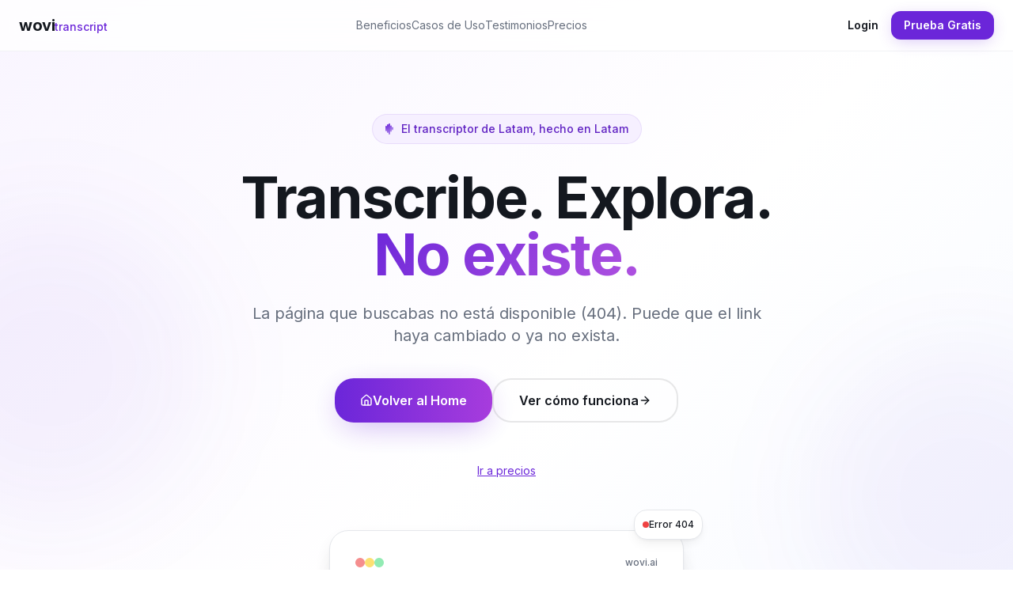

--- FILE ---
content_type: text/html; charset=utf-8
request_url: https://wovi.ai/portfolio/13951/
body_size: 861
content:
<!doctype html>
<html lang="es">
  <head>
    <meta charset="UTF-8" />
    <meta name="viewport" content="width=device-width, initial-scale=1.0" />
    <title>Wovi - Transcribe. Explora. Analiza.</title>
    <meta name="description" content="Transcribe. Explora. Analiza. El transcriptor de Latam, hecho en Latam.">
    <meta name="author" content="Wovi" />
    <meta name="keywords" content="transcripción, IA, análisis de audio, análisis de video, investigación, periodismo">

    
    
    <meta property="og:type" content="website" />
    <meta property="og:image" content="https://storage.googleapis.com/gpt-engineer-file-uploads/swWCuWzywQbHd6nPW9DIojdgxYx1/social-images/social-1764499247742-Diseño sin título (65).png">

    <meta name="twitter:card" content="summary_large_image" />
    
    
    <meta name="twitter:image" content="https://storage.googleapis.com/gpt-engineer-file-uploads/swWCuWzywQbHd6nPW9DIojdgxYx1/social-images/social-1764499247742-Diseño sin título (65).png">

    <link rel="canonical" href="https://wovi.ai" />
    
  
  
  
  <meta property="og:title" content="Wovi - Transcribe. Explora. Analiza.">
  <meta name="twitter:title" content="Wovi - Transcribe. Explora. Analiza.">
  <meta property="og:description" content="Transcribe. Explora. Analiza. El transcriptor de Latam, hecho en Latam.">
  <meta name="twitter:description" content="Transcribe. Explora. Analiza. El transcriptor de Latam, hecho en Latam.">
  <link rel="icon" type="image/x-icon" href="https://storage.googleapis.com/gpt-engineer-file-uploads/swWCuWzywQbHd6nPW9DIojdgxYx1/uploads/1764499240139-Diseño sin título (65).png">
  <script type="module" crossorigin src="/assets/index-PTqG33SV.js"></script>
  <link rel="stylesheet" crossorigin href="/assets/index-BQpDhqRf.css">
<script defer src="https://wovi.ai/~flock.js" data-proxy-url="https://wovi.ai/~api/analytics"></script></head>

  <body>
    <div id="root"></div>
  </body>
</html>


--- FILE ---
content_type: text/javascript; charset=utf-8
request_url: https://wovi.ai/assets/index-PTqG33SV.js
body_size: 138424
content:
var kd=e=>{throw TypeError(e)};var il=(e,t,n)=>t.has(e)||kd("Cannot "+n);var P=(e,t,n)=>(il(e,t,"read from private field"),n?n.call(e):t.get(e)),ne=(e,t,n)=>t.has(e)?kd("Cannot add the same private member more than once"):t instanceof WeakSet?t.add(e):t.set(e,n),Y=(e,t,n,r)=>(il(e,t,"write to private field"),r?r.call(e,n):t.set(e,n),n),_e=(e,t,n)=>(il(e,t,"access private method"),n);var Zs=(e,t,n,r)=>({set _(o){Y(e,t,o,n)},get _(){return P(e,t,r)}});function k0(e,t){for(var n=0;n<t.length;n++){const r=t[n];if(typeof r!="string"&&!Array.isArray(r)){for(const o in r)if(o!=="default"&&!(o in e)){const s=Object.getOwnPropertyDescriptor(r,o);s&&Object.defineProperty(e,o,s.get?s:{enumerable:!0,get:()=>r[o]})}}}return Object.freeze(Object.defineProperty(e,Symbol.toStringTag,{value:"Module"}))}(function(){const t=document.createElement("link").relList;if(t&&t.supports&&t.supports("modulepreload"))return;for(const o of document.querySelectorAll('link[rel="modulepreload"]'))r(o);new MutationObserver(o=>{for(const s of o)if(s.type==="childList")for(const i of s.addedNodes)i.tagName==="LINK"&&i.rel==="modulepreload"&&r(i)}).observe(document,{childList:!0,subtree:!0});function n(o){const s={};return o.integrity&&(s.integrity=o.integrity),o.referrerPolicy&&(s.referrerPolicy=o.referrerPolicy),o.crossOrigin==="use-credentials"?s.credentials="include":o.crossOrigin==="anonymous"?s.credentials="omit":s.credentials="same-origin",s}function r(o){if(o.ep)return;o.ep=!0;const s=n(o);fetch(o.href,s)}})();function Qp(e){return e&&e.__esModule&&Object.prototype.hasOwnProperty.call(e,"default")?e.default:e}var qp={exports:{}},ba={},Gp={exports:{}},Z={};/**
 * @license React
 * react.production.min.js
 *
 * Copyright (c) Facebook, Inc. and its affiliates.
 *
 * This source code is licensed under the MIT license found in the
 * LICENSE file in the root directory of this source tree.
 */var Is=Symbol.for("react.element"),P0=Symbol.for("react.portal"),T0=Symbol.for("react.fragment"),R0=Symbol.for("react.strict_mode"),A0=Symbol.for("react.profiler"),O0=Symbol.for("react.provider"),M0=Symbol.for("react.context"),D0=Symbol.for("react.forward_ref"),L0=Symbol.for("react.suspense"),I0=Symbol.for("react.memo"),_0=Symbol.for("react.lazy"),Pd=Symbol.iterator;function z0(e){return e===null||typeof e!="object"?null:(e=Pd&&e[Pd]||e["@@iterator"],typeof e=="function"?e:null)}var Kp={isMounted:function(){return!1},enqueueForceUpdate:function(){},enqueueReplaceState:function(){},enqueueSetState:function(){}},Yp=Object.assign,Xp={};function Co(e,t,n){this.props=e,this.context=t,this.refs=Xp,this.updater=n||Kp}Co.prototype.isReactComponent={};Co.prototype.setState=function(e,t){if(typeof e!="object"&&typeof e!="function"&&e!=null)throw Error("setState(...): takes an object of state variables to update or a function which returns an object of state variables.");this.updater.enqueueSetState(this,e,t,"setState")};Co.prototype.forceUpdate=function(e){this.updater.enqueueForceUpdate(this,e,"forceUpdate")};function Zp(){}Zp.prototype=Co.prototype;function iu(e,t,n){this.props=e,this.context=t,this.refs=Xp,this.updater=n||Kp}var au=iu.prototype=new Zp;au.constructor=iu;Yp(au,Co.prototype);au.isPureReactComponent=!0;var Td=Array.isArray,Jp=Object.prototype.hasOwnProperty,lu={current:null},em={key:!0,ref:!0,__self:!0,__source:!0};function tm(e,t,n){var r,o={},s=null,i=null;if(t!=null)for(r in t.ref!==void 0&&(i=t.ref),t.key!==void 0&&(s=""+t.key),t)Jp.call(t,r)&&!em.hasOwnProperty(r)&&(o[r]=t[r]);var l=arguments.length-2;if(l===1)o.children=n;else if(1<l){for(var c=Array(l),u=0;u<l;u++)c[u]=arguments[u+2];o.children=c}if(e&&e.defaultProps)for(r in l=e.defaultProps,l)o[r]===void 0&&(o[r]=l[r]);return{$$typeof:Is,type:e,key:s,ref:i,props:o,_owner:lu.current}}function F0(e,t){return{$$typeof:Is,type:e.type,key:t,ref:e.ref,props:e.props,_owner:e._owner}}function cu(e){return typeof e=="object"&&e!==null&&e.$$typeof===Is}function $0(e){var t={"=":"=0",":":"=2"};return"$"+e.replace(/[=:]/g,function(n){return t[n]})}var Rd=/\/+/g;function al(e,t){return typeof e=="object"&&e!==null&&e.key!=null?$0(""+e.key):t.toString(36)}function Ei(e,t,n,r,o){var s=typeof e;(s==="undefined"||s==="boolean")&&(e=null);var i=!1;if(e===null)i=!0;else switch(s){case"string":case"number":i=!0;break;case"object":switch(e.$$typeof){case Is:case P0:i=!0}}if(i)return i=e,o=o(i),e=r===""?"."+al(i,0):r,Td(o)?(n="",e!=null&&(n=e.replace(Rd,"$&/")+"/"),Ei(o,t,n,"",function(u){return u})):o!=null&&(cu(o)&&(o=F0(o,n+(!o.key||i&&i.key===o.key?"":(""+o.key).replace(Rd,"$&/")+"/")+e)),t.push(o)),1;if(i=0,r=r===""?".":r+":",Td(e))for(var l=0;l<e.length;l++){s=e[l];var c=r+al(s,l);i+=Ei(s,t,n,c,o)}else if(c=z0(e),typeof c=="function")for(e=c.call(e),l=0;!(s=e.next()).done;)s=s.value,c=r+al(s,l++),i+=Ei(s,t,n,c,o);else if(s==="object")throw t=String(e),Error("Objects are not valid as a React child (found: "+(t==="[object Object]"?"object with keys {"+Object.keys(e).join(", ")+"}":t)+"). If you meant to render a collection of children, use an array instead.");return i}function Js(e,t,n){if(e==null)return e;var r=[],o=0;return Ei(e,r,"","",function(s){return t.call(n,s,o++)}),r}function B0(e){if(e._status===-1){var t=e._result;t=t(),t.then(function(n){(e._status===0||e._status===-1)&&(e._status=1,e._result=n)},function(n){(e._status===0||e._status===-1)&&(e._status=2,e._result=n)}),e._status===-1&&(e._status=0,e._result=t)}if(e._status===1)return e._result.default;throw e._result}var Ye={current:null},Ci={transition:null},U0={ReactCurrentDispatcher:Ye,ReactCurrentBatchConfig:Ci,ReactCurrentOwner:lu};function nm(){throw Error("act(...) is not supported in production builds of React.")}Z.Children={map:Js,forEach:function(e,t,n){Js(e,function(){t.apply(this,arguments)},n)},count:function(e){var t=0;return Js(e,function(){t++}),t},toArray:function(e){return Js(e,function(t){return t})||[]},only:function(e){if(!cu(e))throw Error("React.Children.only expected to receive a single React element child.");return e}};Z.Component=Co;Z.Fragment=T0;Z.Profiler=A0;Z.PureComponent=iu;Z.StrictMode=R0;Z.Suspense=L0;Z.__SECRET_INTERNALS_DO_NOT_USE_OR_YOU_WILL_BE_FIRED=U0;Z.act=nm;Z.cloneElement=function(e,t,n){if(e==null)throw Error("React.cloneElement(...): The argument must be a React element, but you passed "+e+".");var r=Yp({},e.props),o=e.key,s=e.ref,i=e._owner;if(t!=null){if(t.ref!==void 0&&(s=t.ref,i=lu.current),t.key!==void 0&&(o=""+t.key),e.type&&e.type.defaultProps)var l=e.type.defaultProps;for(c in t)Jp.call(t,c)&&!em.hasOwnProperty(c)&&(r[c]=t[c]===void 0&&l!==void 0?l[c]:t[c])}var c=arguments.length-2;if(c===1)r.children=n;else if(1<c){l=Array(c);for(var u=0;u<c;u++)l[u]=arguments[u+2];r.children=l}return{$$typeof:Is,type:e.type,key:o,ref:s,props:r,_owner:i}};Z.createContext=function(e){return e={$$typeof:M0,_currentValue:e,_currentValue2:e,_threadCount:0,Provider:null,Consumer:null,_defaultValue:null,_globalName:null},e.Provider={$$typeof:O0,_context:e},e.Consumer=e};Z.createElement=tm;Z.createFactory=function(e){var t=tm.bind(null,e);return t.type=e,t};Z.createRef=function(){return{current:null}};Z.forwardRef=function(e){return{$$typeof:D0,render:e}};Z.isValidElement=cu;Z.lazy=function(e){return{$$typeof:_0,_payload:{_status:-1,_result:e},_init:B0}};Z.memo=function(e,t){return{$$typeof:I0,type:e,compare:t===void 0?null:t}};Z.startTransition=function(e){var t=Ci.transition;Ci.transition={};try{e()}finally{Ci.transition=t}};Z.unstable_act=nm;Z.useCallback=function(e,t){return Ye.current.useCallback(e,t)};Z.useContext=function(e){return Ye.current.useContext(e)};Z.useDebugValue=function(){};Z.useDeferredValue=function(e){return Ye.current.useDeferredValue(e)};Z.useEffect=function(e,t){return Ye.current.useEffect(e,t)};Z.useId=function(){return Ye.current.useId()};Z.useImperativeHandle=function(e,t,n){return Ye.current.useImperativeHandle(e,t,n)};Z.useInsertionEffect=function(e,t){return Ye.current.useInsertionEffect(e,t)};Z.useLayoutEffect=function(e,t){return Ye.current.useLayoutEffect(e,t)};Z.useMemo=function(e,t){return Ye.current.useMemo(e,t)};Z.useReducer=function(e,t,n){return Ye.current.useReducer(e,t,n)};Z.useRef=function(e){return Ye.current.useRef(e)};Z.useState=function(e){return Ye.current.useState(e)};Z.useSyncExternalStore=function(e,t,n){return Ye.current.useSyncExternalStore(e,t,n)};Z.useTransition=function(){return Ye.current.useTransition()};Z.version="18.3.1";Gp.exports=Z;var x=Gp.exports;const M=Qp(x),uu=k0({__proto__:null,default:M},[x]);/**
 * @license React
 * react-jsx-runtime.production.min.js
 *
 * Copyright (c) Facebook, Inc. and its affiliates.
 *
 * This source code is licensed under the MIT license found in the
 * LICENSE file in the root directory of this source tree.
 */var W0=x,V0=Symbol.for("react.element"),H0=Symbol.for("react.fragment"),Q0=Object.prototype.hasOwnProperty,q0=W0.__SECRET_INTERNALS_DO_NOT_USE_OR_YOU_WILL_BE_FIRED.ReactCurrentOwner,G0={key:!0,ref:!0,__self:!0,__source:!0};function rm(e,t,n){var r,o={},s=null,i=null;n!==void 0&&(s=""+n),t.key!==void 0&&(s=""+t.key),t.ref!==void 0&&(i=t.ref);for(r in t)Q0.call(t,r)&&!G0.hasOwnProperty(r)&&(o[r]=t[r]);if(e&&e.defaultProps)for(r in t=e.defaultProps,t)o[r]===void 0&&(o[r]=t[r]);return{$$typeof:V0,type:e,key:s,ref:i,props:o,_owner:q0.current}}ba.Fragment=H0;ba.jsx=rm;ba.jsxs=rm;qp.exports=ba;var a=qp.exports,om={exports:{}},ht={},sm={exports:{}},im={};/**
 * @license React
 * scheduler.production.min.js
 *
 * Copyright (c) Facebook, Inc. and its affiliates.
 *
 * This source code is licensed under the MIT license found in the
 * LICENSE file in the root directory of this source tree.
 */(function(e){function t(k,T){var I=k.length;k.push(T);e:for(;0<I;){var U=I-1>>>1,$=k[U];if(0<o($,T))k[U]=T,k[I]=$,I=U;else break e}}function n(k){return k.length===0?null:k[0]}function r(k){if(k.length===0)return null;var T=k[0],I=k.pop();if(I!==T){k[0]=I;e:for(var U=0,$=k.length,G=$>>>1;U<G;){var Q=2*(U+1)-1,se=k[Q],xe=Q+1,K=k[xe];if(0>o(se,I))xe<$&&0>o(K,se)?(k[U]=K,k[xe]=I,U=xe):(k[U]=se,k[Q]=I,U=Q);else if(xe<$&&0>o(K,I))k[U]=K,k[xe]=I,U=xe;else break e}}return T}function o(k,T){var I=k.sortIndex-T.sortIndex;return I!==0?I:k.id-T.id}if(typeof performance=="object"&&typeof performance.now=="function"){var s=performance;e.unstable_now=function(){return s.now()}}else{var i=Date,l=i.now();e.unstable_now=function(){return i.now()-l}}var c=[],u=[],f=1,d=null,g=3,p=!1,b=!1,v=!1,w=typeof setTimeout=="function"?setTimeout:null,m=typeof clearTimeout=="function"?clearTimeout:null,h=typeof setImmediate<"u"?setImmediate:null;typeof navigator<"u"&&navigator.scheduling!==void 0&&navigator.scheduling.isInputPending!==void 0&&navigator.scheduling.isInputPending.bind(navigator.scheduling);function y(k){for(var T=n(u);T!==null;){if(T.callback===null)r(u);else if(T.startTime<=k)r(u),T.sortIndex=T.expirationTime,t(c,T);else break;T=n(u)}}function N(k){if(v=!1,y(k),!b)if(n(c)!==null)b=!0,B(S);else{var T=n(u);T!==null&&W(N,T.startTime-k)}}function S(k,T){b=!1,v&&(v=!1,m(C),C=-1),p=!0;var I=g;try{for(y(T),d=n(c);d!==null&&(!(d.expirationTime>T)||k&&!_());){var U=d.callback;if(typeof U=="function"){d.callback=null,g=d.priorityLevel;var $=U(d.expirationTime<=T);T=e.unstable_now(),typeof $=="function"?d.callback=$:d===n(c)&&r(c),y(T)}else r(c);d=n(c)}if(d!==null)var G=!0;else{var Q=n(u);Q!==null&&W(N,Q.startTime-T),G=!1}return G}finally{d=null,g=I,p=!1}}var E=!1,j=null,C=-1,R=5,A=-1;function _(){return!(e.unstable_now()-A<R)}function L(){if(j!==null){var k=e.unstable_now();A=k;var T=!0;try{T=j(!0,k)}finally{T?V():(E=!1,j=null)}}else E=!1}var V;if(typeof h=="function")V=function(){h(L)};else if(typeof MessageChannel<"u"){var D=new MessageChannel,H=D.port2;D.port1.onmessage=L,V=function(){H.postMessage(null)}}else V=function(){w(L,0)};function B(k){j=k,E||(E=!0,V())}function W(k,T){C=w(function(){k(e.unstable_now())},T)}e.unstable_IdlePriority=5,e.unstable_ImmediatePriority=1,e.unstable_LowPriority=4,e.unstable_NormalPriority=3,e.unstable_Profiling=null,e.unstable_UserBlockingPriority=2,e.unstable_cancelCallback=function(k){k.callback=null},e.unstable_continueExecution=function(){b||p||(b=!0,B(S))},e.unstable_forceFrameRate=function(k){0>k||125<k?console.error("forceFrameRate takes a positive int between 0 and 125, forcing frame rates higher than 125 fps is not supported"):R=0<k?Math.floor(1e3/k):5},e.unstable_getCurrentPriorityLevel=function(){return g},e.unstable_getFirstCallbackNode=function(){return n(c)},e.unstable_next=function(k){switch(g){case 1:case 2:case 3:var T=3;break;default:T=g}var I=g;g=T;try{return k()}finally{g=I}},e.unstable_pauseExecution=function(){},e.unstable_requestPaint=function(){},e.unstable_runWithPriority=function(k,T){switch(k){case 1:case 2:case 3:case 4:case 5:break;default:k=3}var I=g;g=k;try{return T()}finally{g=I}},e.unstable_scheduleCallback=function(k,T,I){var U=e.unstable_now();switch(typeof I=="object"&&I!==null?(I=I.delay,I=typeof I=="number"&&0<I?U+I:U):I=U,k){case 1:var $=-1;break;case 2:$=250;break;case 5:$=1073741823;break;case 4:$=1e4;break;default:$=5e3}return $=I+$,k={id:f++,callback:T,priorityLevel:k,startTime:I,expirationTime:$,sortIndex:-1},I>U?(k.sortIndex=I,t(u,k),n(c)===null&&k===n(u)&&(v?(m(C),C=-1):v=!0,W(N,I-U))):(k.sortIndex=$,t(c,k),b||p||(b=!0,B(S))),k},e.unstable_shouldYield=_,e.unstable_wrapCallback=function(k){var T=g;return function(){var I=g;g=T;try{return k.apply(this,arguments)}finally{g=I}}}})(im);sm.exports=im;var K0=sm.exports;/**
 * @license React
 * react-dom.production.min.js
 *
 * Copyright (c) Facebook, Inc. and its affiliates.
 *
 * This source code is licensed under the MIT license found in the
 * LICENSE file in the root directory of this source tree.
 */var Y0=x,mt=K0;function O(e){for(var t="https://reactjs.org/docs/error-decoder.html?invariant="+e,n=1;n<arguments.length;n++)t+="&args[]="+encodeURIComponent(arguments[n]);return"Minified React error #"+e+"; visit "+t+" for the full message or use the non-minified dev environment for full errors and additional helpful warnings."}var am=new Set,cs={};function Ar(e,t){vo(e,t),vo(e+"Capture",t)}function vo(e,t){for(cs[e]=t,e=0;e<t.length;e++)am.add(t[e])}var vn=!(typeof window>"u"||typeof window.document>"u"||typeof window.document.createElement>"u"),Yl=Object.prototype.hasOwnProperty,X0=/^[:A-Z_a-z\u00C0-\u00D6\u00D8-\u00F6\u00F8-\u02FF\u0370-\u037D\u037F-\u1FFF\u200C-\u200D\u2070-\u218F\u2C00-\u2FEF\u3001-\uD7FF\uF900-\uFDCF\uFDF0-\uFFFD][:A-Z_a-z\u00C0-\u00D6\u00D8-\u00F6\u00F8-\u02FF\u0370-\u037D\u037F-\u1FFF\u200C-\u200D\u2070-\u218F\u2C00-\u2FEF\u3001-\uD7FF\uF900-\uFDCF\uFDF0-\uFFFD\-.0-9\u00B7\u0300-\u036F\u203F-\u2040]*$/,Ad={},Od={};function Z0(e){return Yl.call(Od,e)?!0:Yl.call(Ad,e)?!1:X0.test(e)?Od[e]=!0:(Ad[e]=!0,!1)}function J0(e,t,n,r){if(n!==null&&n.type===0)return!1;switch(typeof t){case"function":case"symbol":return!0;case"boolean":return r?!1:n!==null?!n.acceptsBooleans:(e=e.toLowerCase().slice(0,5),e!=="data-"&&e!=="aria-");default:return!1}}function ey(e,t,n,r){if(t===null||typeof t>"u"||J0(e,t,n,r))return!0;if(r)return!1;if(n!==null)switch(n.type){case 3:return!t;case 4:return t===!1;case 5:return isNaN(t);case 6:return isNaN(t)||1>t}return!1}function Xe(e,t,n,r,o,s,i){this.acceptsBooleans=t===2||t===3||t===4,this.attributeName=r,this.attributeNamespace=o,this.mustUseProperty=n,this.propertyName=e,this.type=t,this.sanitizeURL=s,this.removeEmptyString=i}var Le={};"children dangerouslySetInnerHTML defaultValue defaultChecked innerHTML suppressContentEditableWarning suppressHydrationWarning style".split(" ").forEach(function(e){Le[e]=new Xe(e,0,!1,e,null,!1,!1)});[["acceptCharset","accept-charset"],["className","class"],["htmlFor","for"],["httpEquiv","http-equiv"]].forEach(function(e){var t=e[0];Le[t]=new Xe(t,1,!1,e[1],null,!1,!1)});["contentEditable","draggable","spellCheck","value"].forEach(function(e){Le[e]=new Xe(e,2,!1,e.toLowerCase(),null,!1,!1)});["autoReverse","externalResourcesRequired","focusable","preserveAlpha"].forEach(function(e){Le[e]=new Xe(e,2,!1,e,null,!1,!1)});"allowFullScreen async autoFocus autoPlay controls default defer disabled disablePictureInPicture disableRemotePlayback formNoValidate hidden loop noModule noValidate open playsInline readOnly required reversed scoped seamless itemScope".split(" ").forEach(function(e){Le[e]=new Xe(e,3,!1,e.toLowerCase(),null,!1,!1)});["checked","multiple","muted","selected"].forEach(function(e){Le[e]=new Xe(e,3,!0,e,null,!1,!1)});["capture","download"].forEach(function(e){Le[e]=new Xe(e,4,!1,e,null,!1,!1)});["cols","rows","size","span"].forEach(function(e){Le[e]=new Xe(e,6,!1,e,null,!1,!1)});["rowSpan","start"].forEach(function(e){Le[e]=new Xe(e,5,!1,e.toLowerCase(),null,!1,!1)});var du=/[\-:]([a-z])/g;function fu(e){return e[1].toUpperCase()}"accent-height alignment-baseline arabic-form baseline-shift cap-height clip-path clip-rule color-interpolation color-interpolation-filters color-profile color-rendering dominant-baseline enable-background fill-opacity fill-rule flood-color flood-opacity font-family font-size font-size-adjust font-stretch font-style font-variant font-weight glyph-name glyph-orientation-horizontal glyph-orientation-vertical horiz-adv-x horiz-origin-x image-rendering letter-spacing lighting-color marker-end marker-mid marker-start overline-position overline-thickness paint-order panose-1 pointer-events rendering-intent shape-rendering stop-color stop-opacity strikethrough-position strikethrough-thickness stroke-dasharray stroke-dashoffset stroke-linecap stroke-linejoin stroke-miterlimit stroke-opacity stroke-width text-anchor text-decoration text-rendering underline-position underline-thickness unicode-bidi unicode-range units-per-em v-alphabetic v-hanging v-ideographic v-mathematical vector-effect vert-adv-y vert-origin-x vert-origin-y word-spacing writing-mode xmlns:xlink x-height".split(" ").forEach(function(e){var t=e.replace(du,fu);Le[t]=new Xe(t,1,!1,e,null,!1,!1)});"xlink:actuate xlink:arcrole xlink:role xlink:show xlink:title xlink:type".split(" ").forEach(function(e){var t=e.replace(du,fu);Le[t]=new Xe(t,1,!1,e,"http://www.w3.org/1999/xlink",!1,!1)});["xml:base","xml:lang","xml:space"].forEach(function(e){var t=e.replace(du,fu);Le[t]=new Xe(t,1,!1,e,"http://www.w3.org/XML/1998/namespace",!1,!1)});["tabIndex","crossOrigin"].forEach(function(e){Le[e]=new Xe(e,1,!1,e.toLowerCase(),null,!1,!1)});Le.xlinkHref=new Xe("xlinkHref",1,!1,"xlink:href","http://www.w3.org/1999/xlink",!0,!1);["src","href","action","formAction"].forEach(function(e){Le[e]=new Xe(e,1,!1,e.toLowerCase(),null,!0,!0)});function pu(e,t,n,r){var o=Le.hasOwnProperty(t)?Le[t]:null;(o!==null?o.type!==0:r||!(2<t.length)||t[0]!=="o"&&t[0]!=="O"||t[1]!=="n"&&t[1]!=="N")&&(ey(t,n,o,r)&&(n=null),r||o===null?Z0(t)&&(n===null?e.removeAttribute(t):e.setAttribute(t,""+n)):o.mustUseProperty?e[o.propertyName]=n===null?o.type===3?!1:"":n:(t=o.attributeName,r=o.attributeNamespace,n===null?e.removeAttribute(t):(o=o.type,n=o===3||o===4&&n===!0?"":""+n,r?e.setAttributeNS(r,t,n):e.setAttribute(t,n))))}var jn=Y0.__SECRET_INTERNALS_DO_NOT_USE_OR_YOU_WILL_BE_FIRED,ei=Symbol.for("react.element"),$r=Symbol.for("react.portal"),Br=Symbol.for("react.fragment"),mu=Symbol.for("react.strict_mode"),Xl=Symbol.for("react.profiler"),lm=Symbol.for("react.provider"),cm=Symbol.for("react.context"),hu=Symbol.for("react.forward_ref"),Zl=Symbol.for("react.suspense"),Jl=Symbol.for("react.suspense_list"),gu=Symbol.for("react.memo"),Ln=Symbol.for("react.lazy"),um=Symbol.for("react.offscreen"),Md=Symbol.iterator;function _o(e){return e===null||typeof e!="object"?null:(e=Md&&e[Md]||e["@@iterator"],typeof e=="function"?e:null)}var ye=Object.assign,ll;function qo(e){if(ll===void 0)try{throw Error()}catch(n){var t=n.stack.trim().match(/\n( *(at )?)/);ll=t&&t[1]||""}return`
`+ll+e}var cl=!1;function ul(e,t){if(!e||cl)return"";cl=!0;var n=Error.prepareStackTrace;Error.prepareStackTrace=void 0;try{if(t)if(t=function(){throw Error()},Object.defineProperty(t.prototype,"props",{set:function(){throw Error()}}),typeof Reflect=="object"&&Reflect.construct){try{Reflect.construct(t,[])}catch(u){var r=u}Reflect.construct(e,[],t)}else{try{t.call()}catch(u){r=u}e.call(t.prototype)}else{try{throw Error()}catch(u){r=u}e()}}catch(u){if(u&&r&&typeof u.stack=="string"){for(var o=u.stack.split(`
`),s=r.stack.split(`
`),i=o.length-1,l=s.length-1;1<=i&&0<=l&&o[i]!==s[l];)l--;for(;1<=i&&0<=l;i--,l--)if(o[i]!==s[l]){if(i!==1||l!==1)do if(i--,l--,0>l||o[i]!==s[l]){var c=`
`+o[i].replace(" at new "," at ");return e.displayName&&c.includes("<anonymous>")&&(c=c.replace("<anonymous>",e.displayName)),c}while(1<=i&&0<=l);break}}}finally{cl=!1,Error.prepareStackTrace=n}return(e=e?e.displayName||e.name:"")?qo(e):""}function ty(e){switch(e.tag){case 5:return qo(e.type);case 16:return qo("Lazy");case 13:return qo("Suspense");case 19:return qo("SuspenseList");case 0:case 2:case 15:return e=ul(e.type,!1),e;case 11:return e=ul(e.type.render,!1),e;case 1:return e=ul(e.type,!0),e;default:return""}}function ec(e){if(e==null)return null;if(typeof e=="function")return e.displayName||e.name||null;if(typeof e=="string")return e;switch(e){case Br:return"Fragment";case $r:return"Portal";case Xl:return"Profiler";case mu:return"StrictMode";case Zl:return"Suspense";case Jl:return"SuspenseList"}if(typeof e=="object")switch(e.$$typeof){case cm:return(e.displayName||"Context")+".Consumer";case lm:return(e._context.displayName||"Context")+".Provider";case hu:var t=e.render;return e=e.displayName,e||(e=t.displayName||t.name||"",e=e!==""?"ForwardRef("+e+")":"ForwardRef"),e;case gu:return t=e.displayName||null,t!==null?t:ec(e.type)||"Memo";case Ln:t=e._payload,e=e._init;try{return ec(e(t))}catch{}}return null}function ny(e){var t=e.type;switch(e.tag){case 24:return"Cache";case 9:return(t.displayName||"Context")+".Consumer";case 10:return(t._context.displayName||"Context")+".Provider";case 18:return"DehydratedFragment";case 11:return e=t.render,e=e.displayName||e.name||"",t.displayName||(e!==""?"ForwardRef("+e+")":"ForwardRef");case 7:return"Fragment";case 5:return t;case 4:return"Portal";case 3:return"Root";case 6:return"Text";case 16:return ec(t);case 8:return t===mu?"StrictMode":"Mode";case 22:return"Offscreen";case 12:return"Profiler";case 21:return"Scope";case 13:return"Suspense";case 19:return"SuspenseList";case 25:return"TracingMarker";case 1:case 0:case 17:case 2:case 14:case 15:if(typeof t=="function")return t.displayName||t.name||null;if(typeof t=="string")return t}return null}function tr(e){switch(typeof e){case"boolean":case"number":case"string":case"undefined":return e;case"object":return e;default:return""}}function dm(e){var t=e.type;return(e=e.nodeName)&&e.toLowerCase()==="input"&&(t==="checkbox"||t==="radio")}function ry(e){var t=dm(e)?"checked":"value",n=Object.getOwnPropertyDescriptor(e.constructor.prototype,t),r=""+e[t];if(!e.hasOwnProperty(t)&&typeof n<"u"&&typeof n.get=="function"&&typeof n.set=="function"){var o=n.get,s=n.set;return Object.defineProperty(e,t,{configurable:!0,get:function(){return o.call(this)},set:function(i){r=""+i,s.call(this,i)}}),Object.defineProperty(e,t,{enumerable:n.enumerable}),{getValue:function(){return r},setValue:function(i){r=""+i},stopTracking:function(){e._valueTracker=null,delete e[t]}}}}function ti(e){e._valueTracker||(e._valueTracker=ry(e))}function fm(e){if(!e)return!1;var t=e._valueTracker;if(!t)return!0;var n=t.getValue(),r="";return e&&(r=dm(e)?e.checked?"true":"false":e.value),e=r,e!==n?(t.setValue(e),!0):!1}function Ui(e){if(e=e||(typeof document<"u"?document:void 0),typeof e>"u")return null;try{return e.activeElement||e.body}catch{return e.body}}function tc(e,t){var n=t.checked;return ye({},t,{defaultChecked:void 0,defaultValue:void 0,value:void 0,checked:n??e._wrapperState.initialChecked})}function Dd(e,t){var n=t.defaultValue==null?"":t.defaultValue,r=t.checked!=null?t.checked:t.defaultChecked;n=tr(t.value!=null?t.value:n),e._wrapperState={initialChecked:r,initialValue:n,controlled:t.type==="checkbox"||t.type==="radio"?t.checked!=null:t.value!=null}}function pm(e,t){t=t.checked,t!=null&&pu(e,"checked",t,!1)}function nc(e,t){pm(e,t);var n=tr(t.value),r=t.type;if(n!=null)r==="number"?(n===0&&e.value===""||e.value!=n)&&(e.value=""+n):e.value!==""+n&&(e.value=""+n);else if(r==="submit"||r==="reset"){e.removeAttribute("value");return}t.hasOwnProperty("value")?rc(e,t.type,n):t.hasOwnProperty("defaultValue")&&rc(e,t.type,tr(t.defaultValue)),t.checked==null&&t.defaultChecked!=null&&(e.defaultChecked=!!t.defaultChecked)}function Ld(e,t,n){if(t.hasOwnProperty("value")||t.hasOwnProperty("defaultValue")){var r=t.type;if(!(r!=="submit"&&r!=="reset"||t.value!==void 0&&t.value!==null))return;t=""+e._wrapperState.initialValue,n||t===e.value||(e.value=t),e.defaultValue=t}n=e.name,n!==""&&(e.name=""),e.defaultChecked=!!e._wrapperState.initialChecked,n!==""&&(e.name=n)}function rc(e,t,n){(t!=="number"||Ui(e.ownerDocument)!==e)&&(n==null?e.defaultValue=""+e._wrapperState.initialValue:e.defaultValue!==""+n&&(e.defaultValue=""+n))}var Go=Array.isArray;function Zr(e,t,n,r){if(e=e.options,t){t={};for(var o=0;o<n.length;o++)t["$"+n[o]]=!0;for(n=0;n<e.length;n++)o=t.hasOwnProperty("$"+e[n].value),e[n].selected!==o&&(e[n].selected=o),o&&r&&(e[n].defaultSelected=!0)}else{for(n=""+tr(n),t=null,o=0;o<e.length;o++){if(e[o].value===n){e[o].selected=!0,r&&(e[o].defaultSelected=!0);return}t!==null||e[o].disabled||(t=e[o])}t!==null&&(t.selected=!0)}}function oc(e,t){if(t.dangerouslySetInnerHTML!=null)throw Error(O(91));return ye({},t,{value:void 0,defaultValue:void 0,children:""+e._wrapperState.initialValue})}function Id(e,t){var n=t.value;if(n==null){if(n=t.children,t=t.defaultValue,n!=null){if(t!=null)throw Error(O(92));if(Go(n)){if(1<n.length)throw Error(O(93));n=n[0]}t=n}t==null&&(t=""),n=t}e._wrapperState={initialValue:tr(n)}}function mm(e,t){var n=tr(t.value),r=tr(t.defaultValue);n!=null&&(n=""+n,n!==e.value&&(e.value=n),t.defaultValue==null&&e.defaultValue!==n&&(e.defaultValue=n)),r!=null&&(e.defaultValue=""+r)}function _d(e){var t=e.textContent;t===e._wrapperState.initialValue&&t!==""&&t!==null&&(e.value=t)}function hm(e){switch(e){case"svg":return"http://www.w3.org/2000/svg";case"math":return"http://www.w3.org/1998/Math/MathML";default:return"http://www.w3.org/1999/xhtml"}}function sc(e,t){return e==null||e==="http://www.w3.org/1999/xhtml"?hm(t):e==="http://www.w3.org/2000/svg"&&t==="foreignObject"?"http://www.w3.org/1999/xhtml":e}var ni,gm=function(e){return typeof MSApp<"u"&&MSApp.execUnsafeLocalFunction?function(t,n,r,o){MSApp.execUnsafeLocalFunction(function(){return e(t,n,r,o)})}:e}(function(e,t){if(e.namespaceURI!=="http://www.w3.org/2000/svg"||"innerHTML"in e)e.innerHTML=t;else{for(ni=ni||document.createElement("div"),ni.innerHTML="<svg>"+t.valueOf().toString()+"</svg>",t=ni.firstChild;e.firstChild;)e.removeChild(e.firstChild);for(;t.firstChild;)e.appendChild(t.firstChild)}});function us(e,t){if(t){var n=e.firstChild;if(n&&n===e.lastChild&&n.nodeType===3){n.nodeValue=t;return}}e.textContent=t}var Zo={animationIterationCount:!0,aspectRatio:!0,borderImageOutset:!0,borderImageSlice:!0,borderImageWidth:!0,boxFlex:!0,boxFlexGroup:!0,boxOrdinalGroup:!0,columnCount:!0,columns:!0,flex:!0,flexGrow:!0,flexPositive:!0,flexShrink:!0,flexNegative:!0,flexOrder:!0,gridArea:!0,gridRow:!0,gridRowEnd:!0,gridRowSpan:!0,gridRowStart:!0,gridColumn:!0,gridColumnEnd:!0,gridColumnSpan:!0,gridColumnStart:!0,fontWeight:!0,lineClamp:!0,lineHeight:!0,opacity:!0,order:!0,orphans:!0,tabSize:!0,widows:!0,zIndex:!0,zoom:!0,fillOpacity:!0,floodOpacity:!0,stopOpacity:!0,strokeDasharray:!0,strokeDashoffset:!0,strokeMiterlimit:!0,strokeOpacity:!0,strokeWidth:!0},oy=["Webkit","ms","Moz","O"];Object.keys(Zo).forEach(function(e){oy.forEach(function(t){t=t+e.charAt(0).toUpperCase()+e.substring(1),Zo[t]=Zo[e]})});function vm(e,t,n){return t==null||typeof t=="boolean"||t===""?"":n||typeof t!="number"||t===0||Zo.hasOwnProperty(e)&&Zo[e]?(""+t).trim():t+"px"}function ym(e,t){e=e.style;for(var n in t)if(t.hasOwnProperty(n)){var r=n.indexOf("--")===0,o=vm(n,t[n],r);n==="float"&&(n="cssFloat"),r?e.setProperty(n,o):e[n]=o}}var sy=ye({menuitem:!0},{area:!0,base:!0,br:!0,col:!0,embed:!0,hr:!0,img:!0,input:!0,keygen:!0,link:!0,meta:!0,param:!0,source:!0,track:!0,wbr:!0});function ic(e,t){if(t){if(sy[e]&&(t.children!=null||t.dangerouslySetInnerHTML!=null))throw Error(O(137,e));if(t.dangerouslySetInnerHTML!=null){if(t.children!=null)throw Error(O(60));if(typeof t.dangerouslySetInnerHTML!="object"||!("__html"in t.dangerouslySetInnerHTML))throw Error(O(61))}if(t.style!=null&&typeof t.style!="object")throw Error(O(62))}}function ac(e,t){if(e.indexOf("-")===-1)return typeof t.is=="string";switch(e){case"annotation-xml":case"color-profile":case"font-face":case"font-face-src":case"font-face-uri":case"font-face-format":case"font-face-name":case"missing-glyph":return!1;default:return!0}}var lc=null;function vu(e){return e=e.target||e.srcElement||window,e.correspondingUseElement&&(e=e.correspondingUseElement),e.nodeType===3?e.parentNode:e}var cc=null,Jr=null,eo=null;function zd(e){if(e=Fs(e)){if(typeof cc!="function")throw Error(O(280));var t=e.stateNode;t&&(t=Ca(t),cc(e.stateNode,e.type,t))}}function xm(e){Jr?eo?eo.push(e):eo=[e]:Jr=e}function wm(){if(Jr){var e=Jr,t=eo;if(eo=Jr=null,zd(e),t)for(e=0;e<t.length;e++)zd(t[e])}}function bm(e,t){return e(t)}function Nm(){}var dl=!1;function Sm(e,t,n){if(dl)return e(t,n);dl=!0;try{return bm(e,t,n)}finally{dl=!1,(Jr!==null||eo!==null)&&(Nm(),wm())}}function ds(e,t){var n=e.stateNode;if(n===null)return null;var r=Ca(n);if(r===null)return null;n=r[t];e:switch(t){case"onClick":case"onClickCapture":case"onDoubleClick":case"onDoubleClickCapture":case"onMouseDown":case"onMouseDownCapture":case"onMouseMove":case"onMouseMoveCapture":case"onMouseUp":case"onMouseUpCapture":case"onMouseEnter":(r=!r.disabled)||(e=e.type,r=!(e==="button"||e==="input"||e==="select"||e==="textarea")),e=!r;break e;default:e=!1}if(e)return null;if(n&&typeof n!="function")throw Error(O(231,t,typeof n));return n}var uc=!1;if(vn)try{var zo={};Object.defineProperty(zo,"passive",{get:function(){uc=!0}}),window.addEventListener("test",zo,zo),window.removeEventListener("test",zo,zo)}catch{uc=!1}function iy(e,t,n,r,o,s,i,l,c){var u=Array.prototype.slice.call(arguments,3);try{t.apply(n,u)}catch(f){this.onError(f)}}var Jo=!1,Wi=null,Vi=!1,dc=null,ay={onError:function(e){Jo=!0,Wi=e}};function ly(e,t,n,r,o,s,i,l,c){Jo=!1,Wi=null,iy.apply(ay,arguments)}function cy(e,t,n,r,o,s,i,l,c){if(ly.apply(this,arguments),Jo){if(Jo){var u=Wi;Jo=!1,Wi=null}else throw Error(O(198));Vi||(Vi=!0,dc=u)}}function Or(e){var t=e,n=e;if(e.alternate)for(;t.return;)t=t.return;else{e=t;do t=e,t.flags&4098&&(n=t.return),e=t.return;while(e)}return t.tag===3?n:null}function jm(e){if(e.tag===13){var t=e.memoizedState;if(t===null&&(e=e.alternate,e!==null&&(t=e.memoizedState)),t!==null)return t.dehydrated}return null}function Fd(e){if(Or(e)!==e)throw Error(O(188))}function uy(e){var t=e.alternate;if(!t){if(t=Or(e),t===null)throw Error(O(188));return t!==e?null:e}for(var n=e,r=t;;){var o=n.return;if(o===null)break;var s=o.alternate;if(s===null){if(r=o.return,r!==null){n=r;continue}break}if(o.child===s.child){for(s=o.child;s;){if(s===n)return Fd(o),e;if(s===r)return Fd(o),t;s=s.sibling}throw Error(O(188))}if(n.return!==r.return)n=o,r=s;else{for(var i=!1,l=o.child;l;){if(l===n){i=!0,n=o,r=s;break}if(l===r){i=!0,r=o,n=s;break}l=l.sibling}if(!i){for(l=s.child;l;){if(l===n){i=!0,n=s,r=o;break}if(l===r){i=!0,r=s,n=o;break}l=l.sibling}if(!i)throw Error(O(189))}}if(n.alternate!==r)throw Error(O(190))}if(n.tag!==3)throw Error(O(188));return n.stateNode.current===n?e:t}function Em(e){return e=uy(e),e!==null?Cm(e):null}function Cm(e){if(e.tag===5||e.tag===6)return e;for(e=e.child;e!==null;){var t=Cm(e);if(t!==null)return t;e=e.sibling}return null}var km=mt.unstable_scheduleCallback,$d=mt.unstable_cancelCallback,dy=mt.unstable_shouldYield,fy=mt.unstable_requestPaint,Se=mt.unstable_now,py=mt.unstable_getCurrentPriorityLevel,yu=mt.unstable_ImmediatePriority,Pm=mt.unstable_UserBlockingPriority,Hi=mt.unstable_NormalPriority,my=mt.unstable_LowPriority,Tm=mt.unstable_IdlePriority,Na=null,tn=null;function hy(e){if(tn&&typeof tn.onCommitFiberRoot=="function")try{tn.onCommitFiberRoot(Na,e,void 0,(e.current.flags&128)===128)}catch{}}var Ft=Math.clz32?Math.clz32:yy,gy=Math.log,vy=Math.LN2;function yy(e){return e>>>=0,e===0?32:31-(gy(e)/vy|0)|0}var ri=64,oi=4194304;function Ko(e){switch(e&-e){case 1:return 1;case 2:return 2;case 4:return 4;case 8:return 8;case 16:return 16;case 32:return 32;case 64:case 128:case 256:case 512:case 1024:case 2048:case 4096:case 8192:case 16384:case 32768:case 65536:case 131072:case 262144:case 524288:case 1048576:case 2097152:return e&4194240;case 4194304:case 8388608:case 16777216:case 33554432:case 67108864:return e&130023424;case 134217728:return 134217728;case 268435456:return 268435456;case 536870912:return 536870912;case 1073741824:return 1073741824;default:return e}}function Qi(e,t){var n=e.pendingLanes;if(n===0)return 0;var r=0,o=e.suspendedLanes,s=e.pingedLanes,i=n&268435455;if(i!==0){var l=i&~o;l!==0?r=Ko(l):(s&=i,s!==0&&(r=Ko(s)))}else i=n&~o,i!==0?r=Ko(i):s!==0&&(r=Ko(s));if(r===0)return 0;if(t!==0&&t!==r&&!(t&o)&&(o=r&-r,s=t&-t,o>=s||o===16&&(s&4194240)!==0))return t;if(r&4&&(r|=n&16),t=e.entangledLanes,t!==0)for(e=e.entanglements,t&=r;0<t;)n=31-Ft(t),o=1<<n,r|=e[n],t&=~o;return r}function xy(e,t){switch(e){case 1:case 2:case 4:return t+250;case 8:case 16:case 32:case 64:case 128:case 256:case 512:case 1024:case 2048:case 4096:case 8192:case 16384:case 32768:case 65536:case 131072:case 262144:case 524288:case 1048576:case 2097152:return t+5e3;case 4194304:case 8388608:case 16777216:case 33554432:case 67108864:return-1;case 134217728:case 268435456:case 536870912:case 1073741824:return-1;default:return-1}}function wy(e,t){for(var n=e.suspendedLanes,r=e.pingedLanes,o=e.expirationTimes,s=e.pendingLanes;0<s;){var i=31-Ft(s),l=1<<i,c=o[i];c===-1?(!(l&n)||l&r)&&(o[i]=xy(l,t)):c<=t&&(e.expiredLanes|=l),s&=~l}}function fc(e){return e=e.pendingLanes&-1073741825,e!==0?e:e&1073741824?1073741824:0}function Rm(){var e=ri;return ri<<=1,!(ri&4194240)&&(ri=64),e}function fl(e){for(var t=[],n=0;31>n;n++)t.push(e);return t}function _s(e,t,n){e.pendingLanes|=t,t!==536870912&&(e.suspendedLanes=0,e.pingedLanes=0),e=e.eventTimes,t=31-Ft(t),e[t]=n}function by(e,t){var n=e.pendingLanes&~t;e.pendingLanes=t,e.suspendedLanes=0,e.pingedLanes=0,e.expiredLanes&=t,e.mutableReadLanes&=t,e.entangledLanes&=t,t=e.entanglements;var r=e.eventTimes;for(e=e.expirationTimes;0<n;){var o=31-Ft(n),s=1<<o;t[o]=0,r[o]=-1,e[o]=-1,n&=~s}}function xu(e,t){var n=e.entangledLanes|=t;for(e=e.entanglements;n;){var r=31-Ft(n),o=1<<r;o&t|e[r]&t&&(e[r]|=t),n&=~o}}var oe=0;function Am(e){return e&=-e,1<e?4<e?e&268435455?16:536870912:4:1}var Om,wu,Mm,Dm,Lm,pc=!1,si=[],qn=null,Gn=null,Kn=null,fs=new Map,ps=new Map,_n=[],Ny="mousedown mouseup touchcancel touchend touchstart auxclick dblclick pointercancel pointerdown pointerup dragend dragstart drop compositionend compositionstart keydown keypress keyup input textInput copy cut paste click change contextmenu reset submit".split(" ");function Bd(e,t){switch(e){case"focusin":case"focusout":qn=null;break;case"dragenter":case"dragleave":Gn=null;break;case"mouseover":case"mouseout":Kn=null;break;case"pointerover":case"pointerout":fs.delete(t.pointerId);break;case"gotpointercapture":case"lostpointercapture":ps.delete(t.pointerId)}}function Fo(e,t,n,r,o,s){return e===null||e.nativeEvent!==s?(e={blockedOn:t,domEventName:n,eventSystemFlags:r,nativeEvent:s,targetContainers:[o]},t!==null&&(t=Fs(t),t!==null&&wu(t)),e):(e.eventSystemFlags|=r,t=e.targetContainers,o!==null&&t.indexOf(o)===-1&&t.push(o),e)}function Sy(e,t,n,r,o){switch(t){case"focusin":return qn=Fo(qn,e,t,n,r,o),!0;case"dragenter":return Gn=Fo(Gn,e,t,n,r,o),!0;case"mouseover":return Kn=Fo(Kn,e,t,n,r,o),!0;case"pointerover":var s=o.pointerId;return fs.set(s,Fo(fs.get(s)||null,e,t,n,r,o)),!0;case"gotpointercapture":return s=o.pointerId,ps.set(s,Fo(ps.get(s)||null,e,t,n,r,o)),!0}return!1}function Im(e){var t=fr(e.target);if(t!==null){var n=Or(t);if(n!==null){if(t=n.tag,t===13){if(t=jm(n),t!==null){e.blockedOn=t,Lm(e.priority,function(){Mm(n)});return}}else if(t===3&&n.stateNode.current.memoizedState.isDehydrated){e.blockedOn=n.tag===3?n.stateNode.containerInfo:null;return}}}e.blockedOn=null}function ki(e){if(e.blockedOn!==null)return!1;for(var t=e.targetContainers;0<t.length;){var n=mc(e.domEventName,e.eventSystemFlags,t[0],e.nativeEvent);if(n===null){n=e.nativeEvent;var r=new n.constructor(n.type,n);lc=r,n.target.dispatchEvent(r),lc=null}else return t=Fs(n),t!==null&&wu(t),e.blockedOn=n,!1;t.shift()}return!0}function Ud(e,t,n){ki(e)&&n.delete(t)}function jy(){pc=!1,qn!==null&&ki(qn)&&(qn=null),Gn!==null&&ki(Gn)&&(Gn=null),Kn!==null&&ki(Kn)&&(Kn=null),fs.forEach(Ud),ps.forEach(Ud)}function $o(e,t){e.blockedOn===t&&(e.blockedOn=null,pc||(pc=!0,mt.unstable_scheduleCallback(mt.unstable_NormalPriority,jy)))}function ms(e){function t(o){return $o(o,e)}if(0<si.length){$o(si[0],e);for(var n=1;n<si.length;n++){var r=si[n];r.blockedOn===e&&(r.blockedOn=null)}}for(qn!==null&&$o(qn,e),Gn!==null&&$o(Gn,e),Kn!==null&&$o(Kn,e),fs.forEach(t),ps.forEach(t),n=0;n<_n.length;n++)r=_n[n],r.blockedOn===e&&(r.blockedOn=null);for(;0<_n.length&&(n=_n[0],n.blockedOn===null);)Im(n),n.blockedOn===null&&_n.shift()}var to=jn.ReactCurrentBatchConfig,qi=!0;function Ey(e,t,n,r){var o=oe,s=to.transition;to.transition=null;try{oe=1,bu(e,t,n,r)}finally{oe=o,to.transition=s}}function Cy(e,t,n,r){var o=oe,s=to.transition;to.transition=null;try{oe=4,bu(e,t,n,r)}finally{oe=o,to.transition=s}}function bu(e,t,n,r){if(qi){var o=mc(e,t,n,r);if(o===null)Nl(e,t,r,Gi,n),Bd(e,r);else if(Sy(o,e,t,n,r))r.stopPropagation();else if(Bd(e,r),t&4&&-1<Ny.indexOf(e)){for(;o!==null;){var s=Fs(o);if(s!==null&&Om(s),s=mc(e,t,n,r),s===null&&Nl(e,t,r,Gi,n),s===o)break;o=s}o!==null&&r.stopPropagation()}else Nl(e,t,r,null,n)}}var Gi=null;function mc(e,t,n,r){if(Gi=null,e=vu(r),e=fr(e),e!==null)if(t=Or(e),t===null)e=null;else if(n=t.tag,n===13){if(e=jm(t),e!==null)return e;e=null}else if(n===3){if(t.stateNode.current.memoizedState.isDehydrated)return t.tag===3?t.stateNode.containerInfo:null;e=null}else t!==e&&(e=null);return Gi=e,null}function _m(e){switch(e){case"cancel":case"click":case"close":case"contextmenu":case"copy":case"cut":case"auxclick":case"dblclick":case"dragend":case"dragstart":case"drop":case"focusin":case"focusout":case"input":case"invalid":case"keydown":case"keypress":case"keyup":case"mousedown":case"mouseup":case"paste":case"pause":case"play":case"pointercancel":case"pointerdown":case"pointerup":case"ratechange":case"reset":case"resize":case"seeked":case"submit":case"touchcancel":case"touchend":case"touchstart":case"volumechange":case"change":case"selectionchange":case"textInput":case"compositionstart":case"compositionend":case"compositionupdate":case"beforeblur":case"afterblur":case"beforeinput":case"blur":case"fullscreenchange":case"focus":case"hashchange":case"popstate":case"select":case"selectstart":return 1;case"drag":case"dragenter":case"dragexit":case"dragleave":case"dragover":case"mousemove":case"mouseout":case"mouseover":case"pointermove":case"pointerout":case"pointerover":case"scroll":case"toggle":case"touchmove":case"wheel":case"mouseenter":case"mouseleave":case"pointerenter":case"pointerleave":return 4;case"message":switch(py()){case yu:return 1;case Pm:return 4;case Hi:case my:return 16;case Tm:return 536870912;default:return 16}default:return 16}}var Vn=null,Nu=null,Pi=null;function zm(){if(Pi)return Pi;var e,t=Nu,n=t.length,r,o="value"in Vn?Vn.value:Vn.textContent,s=o.length;for(e=0;e<n&&t[e]===o[e];e++);var i=n-e;for(r=1;r<=i&&t[n-r]===o[s-r];r++);return Pi=o.slice(e,1<r?1-r:void 0)}function Ti(e){var t=e.keyCode;return"charCode"in e?(e=e.charCode,e===0&&t===13&&(e=13)):e=t,e===10&&(e=13),32<=e||e===13?e:0}function ii(){return!0}function Wd(){return!1}function gt(e){function t(n,r,o,s,i){this._reactName=n,this._targetInst=o,this.type=r,this.nativeEvent=s,this.target=i,this.currentTarget=null;for(var l in e)e.hasOwnProperty(l)&&(n=e[l],this[l]=n?n(s):s[l]);return this.isDefaultPrevented=(s.defaultPrevented!=null?s.defaultPrevented:s.returnValue===!1)?ii:Wd,this.isPropagationStopped=Wd,this}return ye(t.prototype,{preventDefault:function(){this.defaultPrevented=!0;var n=this.nativeEvent;n&&(n.preventDefault?n.preventDefault():typeof n.returnValue!="unknown"&&(n.returnValue=!1),this.isDefaultPrevented=ii)},stopPropagation:function(){var n=this.nativeEvent;n&&(n.stopPropagation?n.stopPropagation():typeof n.cancelBubble!="unknown"&&(n.cancelBubble=!0),this.isPropagationStopped=ii)},persist:function(){},isPersistent:ii}),t}var ko={eventPhase:0,bubbles:0,cancelable:0,timeStamp:function(e){return e.timeStamp||Date.now()},defaultPrevented:0,isTrusted:0},Su=gt(ko),zs=ye({},ko,{view:0,detail:0}),ky=gt(zs),pl,ml,Bo,Sa=ye({},zs,{screenX:0,screenY:0,clientX:0,clientY:0,pageX:0,pageY:0,ctrlKey:0,shiftKey:0,altKey:0,metaKey:0,getModifierState:ju,button:0,buttons:0,relatedTarget:function(e){return e.relatedTarget===void 0?e.fromElement===e.srcElement?e.toElement:e.fromElement:e.relatedTarget},movementX:function(e){return"movementX"in e?e.movementX:(e!==Bo&&(Bo&&e.type==="mousemove"?(pl=e.screenX-Bo.screenX,ml=e.screenY-Bo.screenY):ml=pl=0,Bo=e),pl)},movementY:function(e){return"movementY"in e?e.movementY:ml}}),Vd=gt(Sa),Py=ye({},Sa,{dataTransfer:0}),Ty=gt(Py),Ry=ye({},zs,{relatedTarget:0}),hl=gt(Ry),Ay=ye({},ko,{animationName:0,elapsedTime:0,pseudoElement:0}),Oy=gt(Ay),My=ye({},ko,{clipboardData:function(e){return"clipboardData"in e?e.clipboardData:window.clipboardData}}),Dy=gt(My),Ly=ye({},ko,{data:0}),Hd=gt(Ly),Iy={Esc:"Escape",Spacebar:" ",Left:"ArrowLeft",Up:"ArrowUp",Right:"ArrowRight",Down:"ArrowDown",Del:"Delete",Win:"OS",Menu:"ContextMenu",Apps:"ContextMenu",Scroll:"ScrollLock",MozPrintableKey:"Unidentified"},_y={8:"Backspace",9:"Tab",12:"Clear",13:"Enter",16:"Shift",17:"Control",18:"Alt",19:"Pause",20:"CapsLock",27:"Escape",32:" ",33:"PageUp",34:"PageDown",35:"End",36:"Home",37:"ArrowLeft",38:"ArrowUp",39:"ArrowRight",40:"ArrowDown",45:"Insert",46:"Delete",112:"F1",113:"F2",114:"F3",115:"F4",116:"F5",117:"F6",118:"F7",119:"F8",120:"F9",121:"F10",122:"F11",123:"F12",144:"NumLock",145:"ScrollLock",224:"Meta"},zy={Alt:"altKey",Control:"ctrlKey",Meta:"metaKey",Shift:"shiftKey"};function Fy(e){var t=this.nativeEvent;return t.getModifierState?t.getModifierState(e):(e=zy[e])?!!t[e]:!1}function ju(){return Fy}var $y=ye({},zs,{key:function(e){if(e.key){var t=Iy[e.key]||e.key;if(t!=="Unidentified")return t}return e.type==="keypress"?(e=Ti(e),e===13?"Enter":String.fromCharCode(e)):e.type==="keydown"||e.type==="keyup"?_y[e.keyCode]||"Unidentified":""},code:0,location:0,ctrlKey:0,shiftKey:0,altKey:0,metaKey:0,repeat:0,locale:0,getModifierState:ju,charCode:function(e){return e.type==="keypress"?Ti(e):0},keyCode:function(e){return e.type==="keydown"||e.type==="keyup"?e.keyCode:0},which:function(e){return e.type==="keypress"?Ti(e):e.type==="keydown"||e.type==="keyup"?e.keyCode:0}}),By=gt($y),Uy=ye({},Sa,{pointerId:0,width:0,height:0,pressure:0,tangentialPressure:0,tiltX:0,tiltY:0,twist:0,pointerType:0,isPrimary:0}),Qd=gt(Uy),Wy=ye({},zs,{touches:0,targetTouches:0,changedTouches:0,altKey:0,metaKey:0,ctrlKey:0,shiftKey:0,getModifierState:ju}),Vy=gt(Wy),Hy=ye({},ko,{propertyName:0,elapsedTime:0,pseudoElement:0}),Qy=gt(Hy),qy=ye({},Sa,{deltaX:function(e){return"deltaX"in e?e.deltaX:"wheelDeltaX"in e?-e.wheelDeltaX:0},deltaY:function(e){return"deltaY"in e?e.deltaY:"wheelDeltaY"in e?-e.wheelDeltaY:"wheelDelta"in e?-e.wheelDelta:0},deltaZ:0,deltaMode:0}),Gy=gt(qy),Ky=[9,13,27,32],Eu=vn&&"CompositionEvent"in window,es=null;vn&&"documentMode"in document&&(es=document.documentMode);var Yy=vn&&"TextEvent"in window&&!es,Fm=vn&&(!Eu||es&&8<es&&11>=es),qd=" ",Gd=!1;function $m(e,t){switch(e){case"keyup":return Ky.indexOf(t.keyCode)!==-1;case"keydown":return t.keyCode!==229;case"keypress":case"mousedown":case"focusout":return!0;default:return!1}}function Bm(e){return e=e.detail,typeof e=="object"&&"data"in e?e.data:null}var Ur=!1;function Xy(e,t){switch(e){case"compositionend":return Bm(t);case"keypress":return t.which!==32?null:(Gd=!0,qd);case"textInput":return e=t.data,e===qd&&Gd?null:e;default:return null}}function Zy(e,t){if(Ur)return e==="compositionend"||!Eu&&$m(e,t)?(e=zm(),Pi=Nu=Vn=null,Ur=!1,e):null;switch(e){case"paste":return null;case"keypress":if(!(t.ctrlKey||t.altKey||t.metaKey)||t.ctrlKey&&t.altKey){if(t.char&&1<t.char.length)return t.char;if(t.which)return String.fromCharCode(t.which)}return null;case"compositionend":return Fm&&t.locale!=="ko"?null:t.data;default:return null}}var Jy={color:!0,date:!0,datetime:!0,"datetime-local":!0,email:!0,month:!0,number:!0,password:!0,range:!0,search:!0,tel:!0,text:!0,time:!0,url:!0,week:!0};function Kd(e){var t=e&&e.nodeName&&e.nodeName.toLowerCase();return t==="input"?!!Jy[e.type]:t==="textarea"}function Um(e,t,n,r){xm(r),t=Ki(t,"onChange"),0<t.length&&(n=new Su("onChange","change",null,n,r),e.push({event:n,listeners:t}))}var ts=null,hs=null;function ex(e){Jm(e,0)}function ja(e){var t=Hr(e);if(fm(t))return e}function tx(e,t){if(e==="change")return t}var Wm=!1;if(vn){var gl;if(vn){var vl="oninput"in document;if(!vl){var Yd=document.createElement("div");Yd.setAttribute("oninput","return;"),vl=typeof Yd.oninput=="function"}gl=vl}else gl=!1;Wm=gl&&(!document.documentMode||9<document.documentMode)}function Xd(){ts&&(ts.detachEvent("onpropertychange",Vm),hs=ts=null)}function Vm(e){if(e.propertyName==="value"&&ja(hs)){var t=[];Um(t,hs,e,vu(e)),Sm(ex,t)}}function nx(e,t,n){e==="focusin"?(Xd(),ts=t,hs=n,ts.attachEvent("onpropertychange",Vm)):e==="focusout"&&Xd()}function rx(e){if(e==="selectionchange"||e==="keyup"||e==="keydown")return ja(hs)}function ox(e,t){if(e==="click")return ja(t)}function sx(e,t){if(e==="input"||e==="change")return ja(t)}function ix(e,t){return e===t&&(e!==0||1/e===1/t)||e!==e&&t!==t}var Ut=typeof Object.is=="function"?Object.is:ix;function gs(e,t){if(Ut(e,t))return!0;if(typeof e!="object"||e===null||typeof t!="object"||t===null)return!1;var n=Object.keys(e),r=Object.keys(t);if(n.length!==r.length)return!1;for(r=0;r<n.length;r++){var o=n[r];if(!Yl.call(t,o)||!Ut(e[o],t[o]))return!1}return!0}function Zd(e){for(;e&&e.firstChild;)e=e.firstChild;return e}function Jd(e,t){var n=Zd(e);e=0;for(var r;n;){if(n.nodeType===3){if(r=e+n.textContent.length,e<=t&&r>=t)return{node:n,offset:t-e};e=r}e:{for(;n;){if(n.nextSibling){n=n.nextSibling;break e}n=n.parentNode}n=void 0}n=Zd(n)}}function Hm(e,t){return e&&t?e===t?!0:e&&e.nodeType===3?!1:t&&t.nodeType===3?Hm(e,t.parentNode):"contains"in e?e.contains(t):e.compareDocumentPosition?!!(e.compareDocumentPosition(t)&16):!1:!1}function Qm(){for(var e=window,t=Ui();t instanceof e.HTMLIFrameElement;){try{var n=typeof t.contentWindow.location.href=="string"}catch{n=!1}if(n)e=t.contentWindow;else break;t=Ui(e.document)}return t}function Cu(e){var t=e&&e.nodeName&&e.nodeName.toLowerCase();return t&&(t==="input"&&(e.type==="text"||e.type==="search"||e.type==="tel"||e.type==="url"||e.type==="password")||t==="textarea"||e.contentEditable==="true")}function ax(e){var t=Qm(),n=e.focusedElem,r=e.selectionRange;if(t!==n&&n&&n.ownerDocument&&Hm(n.ownerDocument.documentElement,n)){if(r!==null&&Cu(n)){if(t=r.start,e=r.end,e===void 0&&(e=t),"selectionStart"in n)n.selectionStart=t,n.selectionEnd=Math.min(e,n.value.length);else if(e=(t=n.ownerDocument||document)&&t.defaultView||window,e.getSelection){e=e.getSelection();var o=n.textContent.length,s=Math.min(r.start,o);r=r.end===void 0?s:Math.min(r.end,o),!e.extend&&s>r&&(o=r,r=s,s=o),o=Jd(n,s);var i=Jd(n,r);o&&i&&(e.rangeCount!==1||e.anchorNode!==o.node||e.anchorOffset!==o.offset||e.focusNode!==i.node||e.focusOffset!==i.offset)&&(t=t.createRange(),t.setStart(o.node,o.offset),e.removeAllRanges(),s>r?(e.addRange(t),e.extend(i.node,i.offset)):(t.setEnd(i.node,i.offset),e.addRange(t)))}}for(t=[],e=n;e=e.parentNode;)e.nodeType===1&&t.push({element:e,left:e.scrollLeft,top:e.scrollTop});for(typeof n.focus=="function"&&n.focus(),n=0;n<t.length;n++)e=t[n],e.element.scrollLeft=e.left,e.element.scrollTop=e.top}}var lx=vn&&"documentMode"in document&&11>=document.documentMode,Wr=null,hc=null,ns=null,gc=!1;function ef(e,t,n){var r=n.window===n?n.document:n.nodeType===9?n:n.ownerDocument;gc||Wr==null||Wr!==Ui(r)||(r=Wr,"selectionStart"in r&&Cu(r)?r={start:r.selectionStart,end:r.selectionEnd}:(r=(r.ownerDocument&&r.ownerDocument.defaultView||window).getSelection(),r={anchorNode:r.anchorNode,anchorOffset:r.anchorOffset,focusNode:r.focusNode,focusOffset:r.focusOffset}),ns&&gs(ns,r)||(ns=r,r=Ki(hc,"onSelect"),0<r.length&&(t=new Su("onSelect","select",null,t,n),e.push({event:t,listeners:r}),t.target=Wr)))}function ai(e,t){var n={};return n[e.toLowerCase()]=t.toLowerCase(),n["Webkit"+e]="webkit"+t,n["Moz"+e]="moz"+t,n}var Vr={animationend:ai("Animation","AnimationEnd"),animationiteration:ai("Animation","AnimationIteration"),animationstart:ai("Animation","AnimationStart"),transitionend:ai("Transition","TransitionEnd")},yl={},qm={};vn&&(qm=document.createElement("div").style,"AnimationEvent"in window||(delete Vr.animationend.animation,delete Vr.animationiteration.animation,delete Vr.animationstart.animation),"TransitionEvent"in window||delete Vr.transitionend.transition);function Ea(e){if(yl[e])return yl[e];if(!Vr[e])return e;var t=Vr[e],n;for(n in t)if(t.hasOwnProperty(n)&&n in qm)return yl[e]=t[n];return e}var Gm=Ea("animationend"),Km=Ea("animationiteration"),Ym=Ea("animationstart"),Xm=Ea("transitionend"),Zm=new Map,tf="abort auxClick cancel canPlay canPlayThrough click close contextMenu copy cut drag dragEnd dragEnter dragExit dragLeave dragOver dragStart drop durationChange emptied encrypted ended error gotPointerCapture input invalid keyDown keyPress keyUp load loadedData loadedMetadata loadStart lostPointerCapture mouseDown mouseMove mouseOut mouseOver mouseUp paste pause play playing pointerCancel pointerDown pointerMove pointerOut pointerOver pointerUp progress rateChange reset resize seeked seeking stalled submit suspend timeUpdate touchCancel touchEnd touchStart volumeChange scroll toggle touchMove waiting wheel".split(" ");function sr(e,t){Zm.set(e,t),Ar(t,[e])}for(var xl=0;xl<tf.length;xl++){var wl=tf[xl],cx=wl.toLowerCase(),ux=wl[0].toUpperCase()+wl.slice(1);sr(cx,"on"+ux)}sr(Gm,"onAnimationEnd");sr(Km,"onAnimationIteration");sr(Ym,"onAnimationStart");sr("dblclick","onDoubleClick");sr("focusin","onFocus");sr("focusout","onBlur");sr(Xm,"onTransitionEnd");vo("onMouseEnter",["mouseout","mouseover"]);vo("onMouseLeave",["mouseout","mouseover"]);vo("onPointerEnter",["pointerout","pointerover"]);vo("onPointerLeave",["pointerout","pointerover"]);Ar("onChange","change click focusin focusout input keydown keyup selectionchange".split(" "));Ar("onSelect","focusout contextmenu dragend focusin keydown keyup mousedown mouseup selectionchange".split(" "));Ar("onBeforeInput",["compositionend","keypress","textInput","paste"]);Ar("onCompositionEnd","compositionend focusout keydown keypress keyup mousedown".split(" "));Ar("onCompositionStart","compositionstart focusout keydown keypress keyup mousedown".split(" "));Ar("onCompositionUpdate","compositionupdate focusout keydown keypress keyup mousedown".split(" "));var Yo="abort canplay canplaythrough durationchange emptied encrypted ended error loadeddata loadedmetadata loadstart pause play playing progress ratechange resize seeked seeking stalled suspend timeupdate volumechange waiting".split(" "),dx=new Set("cancel close invalid load scroll toggle".split(" ").concat(Yo));function nf(e,t,n){var r=e.type||"unknown-event";e.currentTarget=n,cy(r,t,void 0,e),e.currentTarget=null}function Jm(e,t){t=(t&4)!==0;for(var n=0;n<e.length;n++){var r=e[n],o=r.event;r=r.listeners;e:{var s=void 0;if(t)for(var i=r.length-1;0<=i;i--){var l=r[i],c=l.instance,u=l.currentTarget;if(l=l.listener,c!==s&&o.isPropagationStopped())break e;nf(o,l,u),s=c}else for(i=0;i<r.length;i++){if(l=r[i],c=l.instance,u=l.currentTarget,l=l.listener,c!==s&&o.isPropagationStopped())break e;nf(o,l,u),s=c}}}if(Vi)throw e=dc,Vi=!1,dc=null,e}function de(e,t){var n=t[bc];n===void 0&&(n=t[bc]=new Set);var r=e+"__bubble";n.has(r)||(eh(t,e,2,!1),n.add(r))}function bl(e,t,n){var r=0;t&&(r|=4),eh(n,e,r,t)}var li="_reactListening"+Math.random().toString(36).slice(2);function vs(e){if(!e[li]){e[li]=!0,am.forEach(function(n){n!=="selectionchange"&&(dx.has(n)||bl(n,!1,e),bl(n,!0,e))});var t=e.nodeType===9?e:e.ownerDocument;t===null||t[li]||(t[li]=!0,bl("selectionchange",!1,t))}}function eh(e,t,n,r){switch(_m(t)){case 1:var o=Ey;break;case 4:o=Cy;break;default:o=bu}n=o.bind(null,t,n,e),o=void 0,!uc||t!=="touchstart"&&t!=="touchmove"&&t!=="wheel"||(o=!0),r?o!==void 0?e.addEventListener(t,n,{capture:!0,passive:o}):e.addEventListener(t,n,!0):o!==void 0?e.addEventListener(t,n,{passive:o}):e.addEventListener(t,n,!1)}function Nl(e,t,n,r,o){var s=r;if(!(t&1)&&!(t&2)&&r!==null)e:for(;;){if(r===null)return;var i=r.tag;if(i===3||i===4){var l=r.stateNode.containerInfo;if(l===o||l.nodeType===8&&l.parentNode===o)break;if(i===4)for(i=r.return;i!==null;){var c=i.tag;if((c===3||c===4)&&(c=i.stateNode.containerInfo,c===o||c.nodeType===8&&c.parentNode===o))return;i=i.return}for(;l!==null;){if(i=fr(l),i===null)return;if(c=i.tag,c===5||c===6){r=s=i;continue e}l=l.parentNode}}r=r.return}Sm(function(){var u=s,f=vu(n),d=[];e:{var g=Zm.get(e);if(g!==void 0){var p=Su,b=e;switch(e){case"keypress":if(Ti(n)===0)break e;case"keydown":case"keyup":p=By;break;case"focusin":b="focus",p=hl;break;case"focusout":b="blur",p=hl;break;case"beforeblur":case"afterblur":p=hl;break;case"click":if(n.button===2)break e;case"auxclick":case"dblclick":case"mousedown":case"mousemove":case"mouseup":case"mouseout":case"mouseover":case"contextmenu":p=Vd;break;case"drag":case"dragend":case"dragenter":case"dragexit":case"dragleave":case"dragover":case"dragstart":case"drop":p=Ty;break;case"touchcancel":case"touchend":case"touchmove":case"touchstart":p=Vy;break;case Gm:case Km:case Ym:p=Oy;break;case Xm:p=Qy;break;case"scroll":p=ky;break;case"wheel":p=Gy;break;case"copy":case"cut":case"paste":p=Dy;break;case"gotpointercapture":case"lostpointercapture":case"pointercancel":case"pointerdown":case"pointermove":case"pointerout":case"pointerover":case"pointerup":p=Qd}var v=(t&4)!==0,w=!v&&e==="scroll",m=v?g!==null?g+"Capture":null:g;v=[];for(var h=u,y;h!==null;){y=h;var N=y.stateNode;if(y.tag===5&&N!==null&&(y=N,m!==null&&(N=ds(h,m),N!=null&&v.push(ys(h,N,y)))),w)break;h=h.return}0<v.length&&(g=new p(g,b,null,n,f),d.push({event:g,listeners:v}))}}if(!(t&7)){e:{if(g=e==="mouseover"||e==="pointerover",p=e==="mouseout"||e==="pointerout",g&&n!==lc&&(b=n.relatedTarget||n.fromElement)&&(fr(b)||b[yn]))break e;if((p||g)&&(g=f.window===f?f:(g=f.ownerDocument)?g.defaultView||g.parentWindow:window,p?(b=n.relatedTarget||n.toElement,p=u,b=b?fr(b):null,b!==null&&(w=Or(b),b!==w||b.tag!==5&&b.tag!==6)&&(b=null)):(p=null,b=u),p!==b)){if(v=Vd,N="onMouseLeave",m="onMouseEnter",h="mouse",(e==="pointerout"||e==="pointerover")&&(v=Qd,N="onPointerLeave",m="onPointerEnter",h="pointer"),w=p==null?g:Hr(p),y=b==null?g:Hr(b),g=new v(N,h+"leave",p,n,f),g.target=w,g.relatedTarget=y,N=null,fr(f)===u&&(v=new v(m,h+"enter",b,n,f),v.target=y,v.relatedTarget=w,N=v),w=N,p&&b)t:{for(v=p,m=b,h=0,y=v;y;y=Ir(y))h++;for(y=0,N=m;N;N=Ir(N))y++;for(;0<h-y;)v=Ir(v),h--;for(;0<y-h;)m=Ir(m),y--;for(;h--;){if(v===m||m!==null&&v===m.alternate)break t;v=Ir(v),m=Ir(m)}v=null}else v=null;p!==null&&rf(d,g,p,v,!1),b!==null&&w!==null&&rf(d,w,b,v,!0)}}e:{if(g=u?Hr(u):window,p=g.nodeName&&g.nodeName.toLowerCase(),p==="select"||p==="input"&&g.type==="file")var S=tx;else if(Kd(g))if(Wm)S=sx;else{S=rx;var E=nx}else(p=g.nodeName)&&p.toLowerCase()==="input"&&(g.type==="checkbox"||g.type==="radio")&&(S=ox);if(S&&(S=S(e,u))){Um(d,S,n,f);break e}E&&E(e,g,u),e==="focusout"&&(E=g._wrapperState)&&E.controlled&&g.type==="number"&&rc(g,"number",g.value)}switch(E=u?Hr(u):window,e){case"focusin":(Kd(E)||E.contentEditable==="true")&&(Wr=E,hc=u,ns=null);break;case"focusout":ns=hc=Wr=null;break;case"mousedown":gc=!0;break;case"contextmenu":case"mouseup":case"dragend":gc=!1,ef(d,n,f);break;case"selectionchange":if(lx)break;case"keydown":case"keyup":ef(d,n,f)}var j;if(Eu)e:{switch(e){case"compositionstart":var C="onCompositionStart";break e;case"compositionend":C="onCompositionEnd";break e;case"compositionupdate":C="onCompositionUpdate";break e}C=void 0}else Ur?$m(e,n)&&(C="onCompositionEnd"):e==="keydown"&&n.keyCode===229&&(C="onCompositionStart");C&&(Fm&&n.locale!=="ko"&&(Ur||C!=="onCompositionStart"?C==="onCompositionEnd"&&Ur&&(j=zm()):(Vn=f,Nu="value"in Vn?Vn.value:Vn.textContent,Ur=!0)),E=Ki(u,C),0<E.length&&(C=new Hd(C,e,null,n,f),d.push({event:C,listeners:E}),j?C.data=j:(j=Bm(n),j!==null&&(C.data=j)))),(j=Yy?Xy(e,n):Zy(e,n))&&(u=Ki(u,"onBeforeInput"),0<u.length&&(f=new Hd("onBeforeInput","beforeinput",null,n,f),d.push({event:f,listeners:u}),f.data=j))}Jm(d,t)})}function ys(e,t,n){return{instance:e,listener:t,currentTarget:n}}function Ki(e,t){for(var n=t+"Capture",r=[];e!==null;){var o=e,s=o.stateNode;o.tag===5&&s!==null&&(o=s,s=ds(e,n),s!=null&&r.unshift(ys(e,s,o)),s=ds(e,t),s!=null&&r.push(ys(e,s,o))),e=e.return}return r}function Ir(e){if(e===null)return null;do e=e.return;while(e&&e.tag!==5);return e||null}function rf(e,t,n,r,o){for(var s=t._reactName,i=[];n!==null&&n!==r;){var l=n,c=l.alternate,u=l.stateNode;if(c!==null&&c===r)break;l.tag===5&&u!==null&&(l=u,o?(c=ds(n,s),c!=null&&i.unshift(ys(n,c,l))):o||(c=ds(n,s),c!=null&&i.push(ys(n,c,l)))),n=n.return}i.length!==0&&e.push({event:t,listeners:i})}var fx=/\r\n?/g,px=/\u0000|\uFFFD/g;function of(e){return(typeof e=="string"?e:""+e).replace(fx,`
`).replace(px,"")}function ci(e,t,n){if(t=of(t),of(e)!==t&&n)throw Error(O(425))}function Yi(){}var vc=null,yc=null;function xc(e,t){return e==="textarea"||e==="noscript"||typeof t.children=="string"||typeof t.children=="number"||typeof t.dangerouslySetInnerHTML=="object"&&t.dangerouslySetInnerHTML!==null&&t.dangerouslySetInnerHTML.__html!=null}var wc=typeof setTimeout=="function"?setTimeout:void 0,mx=typeof clearTimeout=="function"?clearTimeout:void 0,sf=typeof Promise=="function"?Promise:void 0,hx=typeof queueMicrotask=="function"?queueMicrotask:typeof sf<"u"?function(e){return sf.resolve(null).then(e).catch(gx)}:wc;function gx(e){setTimeout(function(){throw e})}function Sl(e,t){var n=t,r=0;do{var o=n.nextSibling;if(e.removeChild(n),o&&o.nodeType===8)if(n=o.data,n==="/$"){if(r===0){e.removeChild(o),ms(t);return}r--}else n!=="$"&&n!=="$?"&&n!=="$!"||r++;n=o}while(n);ms(t)}function Yn(e){for(;e!=null;e=e.nextSibling){var t=e.nodeType;if(t===1||t===3)break;if(t===8){if(t=e.data,t==="$"||t==="$!"||t==="$?")break;if(t==="/$")return null}}return e}function af(e){e=e.previousSibling;for(var t=0;e;){if(e.nodeType===8){var n=e.data;if(n==="$"||n==="$!"||n==="$?"){if(t===0)return e;t--}else n==="/$"&&t++}e=e.previousSibling}return null}var Po=Math.random().toString(36).slice(2),Zt="__reactFiber$"+Po,xs="__reactProps$"+Po,yn="__reactContainer$"+Po,bc="__reactEvents$"+Po,vx="__reactListeners$"+Po,yx="__reactHandles$"+Po;function fr(e){var t=e[Zt];if(t)return t;for(var n=e.parentNode;n;){if(t=n[yn]||n[Zt]){if(n=t.alternate,t.child!==null||n!==null&&n.child!==null)for(e=af(e);e!==null;){if(n=e[Zt])return n;e=af(e)}return t}e=n,n=e.parentNode}return null}function Fs(e){return e=e[Zt]||e[yn],!e||e.tag!==5&&e.tag!==6&&e.tag!==13&&e.tag!==3?null:e}function Hr(e){if(e.tag===5||e.tag===6)return e.stateNode;throw Error(O(33))}function Ca(e){return e[xs]||null}var Nc=[],Qr=-1;function ir(e){return{current:e}}function fe(e){0>Qr||(e.current=Nc[Qr],Nc[Qr]=null,Qr--)}function ae(e,t){Qr++,Nc[Qr]=e.current,e.current=t}var nr={},Ue=ir(nr),rt=ir(!1),Sr=nr;function yo(e,t){var n=e.type.contextTypes;if(!n)return nr;var r=e.stateNode;if(r&&r.__reactInternalMemoizedUnmaskedChildContext===t)return r.__reactInternalMemoizedMaskedChildContext;var o={},s;for(s in n)o[s]=t[s];return r&&(e=e.stateNode,e.__reactInternalMemoizedUnmaskedChildContext=t,e.__reactInternalMemoizedMaskedChildContext=o),o}function ot(e){return e=e.childContextTypes,e!=null}function Xi(){fe(rt),fe(Ue)}function lf(e,t,n){if(Ue.current!==nr)throw Error(O(168));ae(Ue,t),ae(rt,n)}function th(e,t,n){var r=e.stateNode;if(t=t.childContextTypes,typeof r.getChildContext!="function")return n;r=r.getChildContext();for(var o in r)if(!(o in t))throw Error(O(108,ny(e)||"Unknown",o));return ye({},n,r)}function Zi(e){return e=(e=e.stateNode)&&e.__reactInternalMemoizedMergedChildContext||nr,Sr=Ue.current,ae(Ue,e),ae(rt,rt.current),!0}function cf(e,t,n){var r=e.stateNode;if(!r)throw Error(O(169));n?(e=th(e,t,Sr),r.__reactInternalMemoizedMergedChildContext=e,fe(rt),fe(Ue),ae(Ue,e)):fe(rt),ae(rt,n)}var fn=null,ka=!1,jl=!1;function nh(e){fn===null?fn=[e]:fn.push(e)}function xx(e){ka=!0,nh(e)}function ar(){if(!jl&&fn!==null){jl=!0;var e=0,t=oe;try{var n=fn;for(oe=1;e<n.length;e++){var r=n[e];do r=r(!0);while(r!==null)}fn=null,ka=!1}catch(o){throw fn!==null&&(fn=fn.slice(e+1)),km(yu,ar),o}finally{oe=t,jl=!1}}return null}var qr=[],Gr=0,Ji=null,ea=0,yt=[],xt=0,jr=null,mn=1,hn="";function cr(e,t){qr[Gr++]=ea,qr[Gr++]=Ji,Ji=e,ea=t}function rh(e,t,n){yt[xt++]=mn,yt[xt++]=hn,yt[xt++]=jr,jr=e;var r=mn;e=hn;var o=32-Ft(r)-1;r&=~(1<<o),n+=1;var s=32-Ft(t)+o;if(30<s){var i=o-o%5;s=(r&(1<<i)-1).toString(32),r>>=i,o-=i,mn=1<<32-Ft(t)+o|n<<o|r,hn=s+e}else mn=1<<s|n<<o|r,hn=e}function ku(e){e.return!==null&&(cr(e,1),rh(e,1,0))}function Pu(e){for(;e===Ji;)Ji=qr[--Gr],qr[Gr]=null,ea=qr[--Gr],qr[Gr]=null;for(;e===jr;)jr=yt[--xt],yt[xt]=null,hn=yt[--xt],yt[xt]=null,mn=yt[--xt],yt[xt]=null}var ft=null,dt=null,pe=!1,zt=null;function oh(e,t){var n=wt(5,null,null,0);n.elementType="DELETED",n.stateNode=t,n.return=e,t=e.deletions,t===null?(e.deletions=[n],e.flags|=16):t.push(n)}function uf(e,t){switch(e.tag){case 5:var n=e.type;return t=t.nodeType!==1||n.toLowerCase()!==t.nodeName.toLowerCase()?null:t,t!==null?(e.stateNode=t,ft=e,dt=Yn(t.firstChild),!0):!1;case 6:return t=e.pendingProps===""||t.nodeType!==3?null:t,t!==null?(e.stateNode=t,ft=e,dt=null,!0):!1;case 13:return t=t.nodeType!==8?null:t,t!==null?(n=jr!==null?{id:mn,overflow:hn}:null,e.memoizedState={dehydrated:t,treeContext:n,retryLane:1073741824},n=wt(18,null,null,0),n.stateNode=t,n.return=e,e.child=n,ft=e,dt=null,!0):!1;default:return!1}}function Sc(e){return(e.mode&1)!==0&&(e.flags&128)===0}function jc(e){if(pe){var t=dt;if(t){var n=t;if(!uf(e,t)){if(Sc(e))throw Error(O(418));t=Yn(n.nextSibling);var r=ft;t&&uf(e,t)?oh(r,n):(e.flags=e.flags&-4097|2,pe=!1,ft=e)}}else{if(Sc(e))throw Error(O(418));e.flags=e.flags&-4097|2,pe=!1,ft=e}}}function df(e){for(e=e.return;e!==null&&e.tag!==5&&e.tag!==3&&e.tag!==13;)e=e.return;ft=e}function ui(e){if(e!==ft)return!1;if(!pe)return df(e),pe=!0,!1;var t;if((t=e.tag!==3)&&!(t=e.tag!==5)&&(t=e.type,t=t!=="head"&&t!=="body"&&!xc(e.type,e.memoizedProps)),t&&(t=dt)){if(Sc(e))throw sh(),Error(O(418));for(;t;)oh(e,t),t=Yn(t.nextSibling)}if(df(e),e.tag===13){if(e=e.memoizedState,e=e!==null?e.dehydrated:null,!e)throw Error(O(317));e:{for(e=e.nextSibling,t=0;e;){if(e.nodeType===8){var n=e.data;if(n==="/$"){if(t===0){dt=Yn(e.nextSibling);break e}t--}else n!=="$"&&n!=="$!"&&n!=="$?"||t++}e=e.nextSibling}dt=null}}else dt=ft?Yn(e.stateNode.nextSibling):null;return!0}function sh(){for(var e=dt;e;)e=Yn(e.nextSibling)}function xo(){dt=ft=null,pe=!1}function Tu(e){zt===null?zt=[e]:zt.push(e)}var wx=jn.ReactCurrentBatchConfig;function Uo(e,t,n){if(e=n.ref,e!==null&&typeof e!="function"&&typeof e!="object"){if(n._owner){if(n=n._owner,n){if(n.tag!==1)throw Error(O(309));var r=n.stateNode}if(!r)throw Error(O(147,e));var o=r,s=""+e;return t!==null&&t.ref!==null&&typeof t.ref=="function"&&t.ref._stringRef===s?t.ref:(t=function(i){var l=o.refs;i===null?delete l[s]:l[s]=i},t._stringRef=s,t)}if(typeof e!="string")throw Error(O(284));if(!n._owner)throw Error(O(290,e))}return e}function di(e,t){throw e=Object.prototype.toString.call(t),Error(O(31,e==="[object Object]"?"object with keys {"+Object.keys(t).join(", ")+"}":e))}function ff(e){var t=e._init;return t(e._payload)}function ih(e){function t(m,h){if(e){var y=m.deletions;y===null?(m.deletions=[h],m.flags|=16):y.push(h)}}function n(m,h){if(!e)return null;for(;h!==null;)t(m,h),h=h.sibling;return null}function r(m,h){for(m=new Map;h!==null;)h.key!==null?m.set(h.key,h):m.set(h.index,h),h=h.sibling;return m}function o(m,h){return m=er(m,h),m.index=0,m.sibling=null,m}function s(m,h,y){return m.index=y,e?(y=m.alternate,y!==null?(y=y.index,y<h?(m.flags|=2,h):y):(m.flags|=2,h)):(m.flags|=1048576,h)}function i(m){return e&&m.alternate===null&&(m.flags|=2),m}function l(m,h,y,N){return h===null||h.tag!==6?(h=Al(y,m.mode,N),h.return=m,h):(h=o(h,y),h.return=m,h)}function c(m,h,y,N){var S=y.type;return S===Br?f(m,h,y.props.children,N,y.key):h!==null&&(h.elementType===S||typeof S=="object"&&S!==null&&S.$$typeof===Ln&&ff(S)===h.type)?(N=o(h,y.props),N.ref=Uo(m,h,y),N.return=m,N):(N=Ii(y.type,y.key,y.props,null,m.mode,N),N.ref=Uo(m,h,y),N.return=m,N)}function u(m,h,y,N){return h===null||h.tag!==4||h.stateNode.containerInfo!==y.containerInfo||h.stateNode.implementation!==y.implementation?(h=Ol(y,m.mode,N),h.return=m,h):(h=o(h,y.children||[]),h.return=m,h)}function f(m,h,y,N,S){return h===null||h.tag!==7?(h=Nr(y,m.mode,N,S),h.return=m,h):(h=o(h,y),h.return=m,h)}function d(m,h,y){if(typeof h=="string"&&h!==""||typeof h=="number")return h=Al(""+h,m.mode,y),h.return=m,h;if(typeof h=="object"&&h!==null){switch(h.$$typeof){case ei:return y=Ii(h.type,h.key,h.props,null,m.mode,y),y.ref=Uo(m,null,h),y.return=m,y;case $r:return h=Ol(h,m.mode,y),h.return=m,h;case Ln:var N=h._init;return d(m,N(h._payload),y)}if(Go(h)||_o(h))return h=Nr(h,m.mode,y,null),h.return=m,h;di(m,h)}return null}function g(m,h,y,N){var S=h!==null?h.key:null;if(typeof y=="string"&&y!==""||typeof y=="number")return S!==null?null:l(m,h,""+y,N);if(typeof y=="object"&&y!==null){switch(y.$$typeof){case ei:return y.key===S?c(m,h,y,N):null;case $r:return y.key===S?u(m,h,y,N):null;case Ln:return S=y._init,g(m,h,S(y._payload),N)}if(Go(y)||_o(y))return S!==null?null:f(m,h,y,N,null);di(m,y)}return null}function p(m,h,y,N,S){if(typeof N=="string"&&N!==""||typeof N=="number")return m=m.get(y)||null,l(h,m,""+N,S);if(typeof N=="object"&&N!==null){switch(N.$$typeof){case ei:return m=m.get(N.key===null?y:N.key)||null,c(h,m,N,S);case $r:return m=m.get(N.key===null?y:N.key)||null,u(h,m,N,S);case Ln:var E=N._init;return p(m,h,y,E(N._payload),S)}if(Go(N)||_o(N))return m=m.get(y)||null,f(h,m,N,S,null);di(h,N)}return null}function b(m,h,y,N){for(var S=null,E=null,j=h,C=h=0,R=null;j!==null&&C<y.length;C++){j.index>C?(R=j,j=null):R=j.sibling;var A=g(m,j,y[C],N);if(A===null){j===null&&(j=R);break}e&&j&&A.alternate===null&&t(m,j),h=s(A,h,C),E===null?S=A:E.sibling=A,E=A,j=R}if(C===y.length)return n(m,j),pe&&cr(m,C),S;if(j===null){for(;C<y.length;C++)j=d(m,y[C],N),j!==null&&(h=s(j,h,C),E===null?S=j:E.sibling=j,E=j);return pe&&cr(m,C),S}for(j=r(m,j);C<y.length;C++)R=p(j,m,C,y[C],N),R!==null&&(e&&R.alternate!==null&&j.delete(R.key===null?C:R.key),h=s(R,h,C),E===null?S=R:E.sibling=R,E=R);return e&&j.forEach(function(_){return t(m,_)}),pe&&cr(m,C),S}function v(m,h,y,N){var S=_o(y);if(typeof S!="function")throw Error(O(150));if(y=S.call(y),y==null)throw Error(O(151));for(var E=S=null,j=h,C=h=0,R=null,A=y.next();j!==null&&!A.done;C++,A=y.next()){j.index>C?(R=j,j=null):R=j.sibling;var _=g(m,j,A.value,N);if(_===null){j===null&&(j=R);break}e&&j&&_.alternate===null&&t(m,j),h=s(_,h,C),E===null?S=_:E.sibling=_,E=_,j=R}if(A.done)return n(m,j),pe&&cr(m,C),S;if(j===null){for(;!A.done;C++,A=y.next())A=d(m,A.value,N),A!==null&&(h=s(A,h,C),E===null?S=A:E.sibling=A,E=A);return pe&&cr(m,C),S}for(j=r(m,j);!A.done;C++,A=y.next())A=p(j,m,C,A.value,N),A!==null&&(e&&A.alternate!==null&&j.delete(A.key===null?C:A.key),h=s(A,h,C),E===null?S=A:E.sibling=A,E=A);return e&&j.forEach(function(L){return t(m,L)}),pe&&cr(m,C),S}function w(m,h,y,N){if(typeof y=="object"&&y!==null&&y.type===Br&&y.key===null&&(y=y.props.children),typeof y=="object"&&y!==null){switch(y.$$typeof){case ei:e:{for(var S=y.key,E=h;E!==null;){if(E.key===S){if(S=y.type,S===Br){if(E.tag===7){n(m,E.sibling),h=o(E,y.props.children),h.return=m,m=h;break e}}else if(E.elementType===S||typeof S=="object"&&S!==null&&S.$$typeof===Ln&&ff(S)===E.type){n(m,E.sibling),h=o(E,y.props),h.ref=Uo(m,E,y),h.return=m,m=h;break e}n(m,E);break}else t(m,E);E=E.sibling}y.type===Br?(h=Nr(y.props.children,m.mode,N,y.key),h.return=m,m=h):(N=Ii(y.type,y.key,y.props,null,m.mode,N),N.ref=Uo(m,h,y),N.return=m,m=N)}return i(m);case $r:e:{for(E=y.key;h!==null;){if(h.key===E)if(h.tag===4&&h.stateNode.containerInfo===y.containerInfo&&h.stateNode.implementation===y.implementation){n(m,h.sibling),h=o(h,y.children||[]),h.return=m,m=h;break e}else{n(m,h);break}else t(m,h);h=h.sibling}h=Ol(y,m.mode,N),h.return=m,m=h}return i(m);case Ln:return E=y._init,w(m,h,E(y._payload),N)}if(Go(y))return b(m,h,y,N);if(_o(y))return v(m,h,y,N);di(m,y)}return typeof y=="string"&&y!==""||typeof y=="number"?(y=""+y,h!==null&&h.tag===6?(n(m,h.sibling),h=o(h,y),h.return=m,m=h):(n(m,h),h=Al(y,m.mode,N),h.return=m,m=h),i(m)):n(m,h)}return w}var wo=ih(!0),ah=ih(!1),ta=ir(null),na=null,Kr=null,Ru=null;function Au(){Ru=Kr=na=null}function Ou(e){var t=ta.current;fe(ta),e._currentValue=t}function Ec(e,t,n){for(;e!==null;){var r=e.alternate;if((e.childLanes&t)!==t?(e.childLanes|=t,r!==null&&(r.childLanes|=t)):r!==null&&(r.childLanes&t)!==t&&(r.childLanes|=t),e===n)break;e=e.return}}function no(e,t){na=e,Ru=Kr=null,e=e.dependencies,e!==null&&e.firstContext!==null&&(e.lanes&t&&(tt=!0),e.firstContext=null)}function Nt(e){var t=e._currentValue;if(Ru!==e)if(e={context:e,memoizedValue:t,next:null},Kr===null){if(na===null)throw Error(O(308));Kr=e,na.dependencies={lanes:0,firstContext:e}}else Kr=Kr.next=e;return t}var pr=null;function Mu(e){pr===null?pr=[e]:pr.push(e)}function lh(e,t,n,r){var o=t.interleaved;return o===null?(n.next=n,Mu(t)):(n.next=o.next,o.next=n),t.interleaved=n,xn(e,r)}function xn(e,t){e.lanes|=t;var n=e.alternate;for(n!==null&&(n.lanes|=t),n=e,e=e.return;e!==null;)e.childLanes|=t,n=e.alternate,n!==null&&(n.childLanes|=t),n=e,e=e.return;return n.tag===3?n.stateNode:null}var In=!1;function Du(e){e.updateQueue={baseState:e.memoizedState,firstBaseUpdate:null,lastBaseUpdate:null,shared:{pending:null,interleaved:null,lanes:0},effects:null}}function ch(e,t){e=e.updateQueue,t.updateQueue===e&&(t.updateQueue={baseState:e.baseState,firstBaseUpdate:e.firstBaseUpdate,lastBaseUpdate:e.lastBaseUpdate,shared:e.shared,effects:e.effects})}function gn(e,t){return{eventTime:e,lane:t,tag:0,payload:null,callback:null,next:null}}function Xn(e,t,n){var r=e.updateQueue;if(r===null)return null;if(r=r.shared,ee&2){var o=r.pending;return o===null?t.next=t:(t.next=o.next,o.next=t),r.pending=t,xn(e,n)}return o=r.interleaved,o===null?(t.next=t,Mu(r)):(t.next=o.next,o.next=t),r.interleaved=t,xn(e,n)}function Ri(e,t,n){if(t=t.updateQueue,t!==null&&(t=t.shared,(n&4194240)!==0)){var r=t.lanes;r&=e.pendingLanes,n|=r,t.lanes=n,xu(e,n)}}function pf(e,t){var n=e.updateQueue,r=e.alternate;if(r!==null&&(r=r.updateQueue,n===r)){var o=null,s=null;if(n=n.firstBaseUpdate,n!==null){do{var i={eventTime:n.eventTime,lane:n.lane,tag:n.tag,payload:n.payload,callback:n.callback,next:null};s===null?o=s=i:s=s.next=i,n=n.next}while(n!==null);s===null?o=s=t:s=s.next=t}else o=s=t;n={baseState:r.baseState,firstBaseUpdate:o,lastBaseUpdate:s,shared:r.shared,effects:r.effects},e.updateQueue=n;return}e=n.lastBaseUpdate,e===null?n.firstBaseUpdate=t:e.next=t,n.lastBaseUpdate=t}function ra(e,t,n,r){var o=e.updateQueue;In=!1;var s=o.firstBaseUpdate,i=o.lastBaseUpdate,l=o.shared.pending;if(l!==null){o.shared.pending=null;var c=l,u=c.next;c.next=null,i===null?s=u:i.next=u,i=c;var f=e.alternate;f!==null&&(f=f.updateQueue,l=f.lastBaseUpdate,l!==i&&(l===null?f.firstBaseUpdate=u:l.next=u,f.lastBaseUpdate=c))}if(s!==null){var d=o.baseState;i=0,f=u=c=null,l=s;do{var g=l.lane,p=l.eventTime;if((r&g)===g){f!==null&&(f=f.next={eventTime:p,lane:0,tag:l.tag,payload:l.payload,callback:l.callback,next:null});e:{var b=e,v=l;switch(g=t,p=n,v.tag){case 1:if(b=v.payload,typeof b=="function"){d=b.call(p,d,g);break e}d=b;break e;case 3:b.flags=b.flags&-65537|128;case 0:if(b=v.payload,g=typeof b=="function"?b.call(p,d,g):b,g==null)break e;d=ye({},d,g);break e;case 2:In=!0}}l.callback!==null&&l.lane!==0&&(e.flags|=64,g=o.effects,g===null?o.effects=[l]:g.push(l))}else p={eventTime:p,lane:g,tag:l.tag,payload:l.payload,callback:l.callback,next:null},f===null?(u=f=p,c=d):f=f.next=p,i|=g;if(l=l.next,l===null){if(l=o.shared.pending,l===null)break;g=l,l=g.next,g.next=null,o.lastBaseUpdate=g,o.shared.pending=null}}while(!0);if(f===null&&(c=d),o.baseState=c,o.firstBaseUpdate=u,o.lastBaseUpdate=f,t=o.shared.interleaved,t!==null){o=t;do i|=o.lane,o=o.next;while(o!==t)}else s===null&&(o.shared.lanes=0);Cr|=i,e.lanes=i,e.memoizedState=d}}function mf(e,t,n){if(e=t.effects,t.effects=null,e!==null)for(t=0;t<e.length;t++){var r=e[t],o=r.callback;if(o!==null){if(r.callback=null,r=n,typeof o!="function")throw Error(O(191,o));o.call(r)}}}var $s={},nn=ir($s),ws=ir($s),bs=ir($s);function mr(e){if(e===$s)throw Error(O(174));return e}function Lu(e,t){switch(ae(bs,t),ae(ws,e),ae(nn,$s),e=t.nodeType,e){case 9:case 11:t=(t=t.documentElement)?t.namespaceURI:sc(null,"");break;default:e=e===8?t.parentNode:t,t=e.namespaceURI||null,e=e.tagName,t=sc(t,e)}fe(nn),ae(nn,t)}function bo(){fe(nn),fe(ws),fe(bs)}function uh(e){mr(bs.current);var t=mr(nn.current),n=sc(t,e.type);t!==n&&(ae(ws,e),ae(nn,n))}function Iu(e){ws.current===e&&(fe(nn),fe(ws))}var he=ir(0);function oa(e){for(var t=e;t!==null;){if(t.tag===13){var n=t.memoizedState;if(n!==null&&(n=n.dehydrated,n===null||n.data==="$?"||n.data==="$!"))return t}else if(t.tag===19&&t.memoizedProps.revealOrder!==void 0){if(t.flags&128)return t}else if(t.child!==null){t.child.return=t,t=t.child;continue}if(t===e)break;for(;t.sibling===null;){if(t.return===null||t.return===e)return null;t=t.return}t.sibling.return=t.return,t=t.sibling}return null}var El=[];function _u(){for(var e=0;e<El.length;e++)El[e]._workInProgressVersionPrimary=null;El.length=0}var Ai=jn.ReactCurrentDispatcher,Cl=jn.ReactCurrentBatchConfig,Er=0,ve=null,Pe=null,Ae=null,sa=!1,rs=!1,Ns=0,bx=0;function ze(){throw Error(O(321))}function zu(e,t){if(t===null)return!1;for(var n=0;n<t.length&&n<e.length;n++)if(!Ut(e[n],t[n]))return!1;return!0}function Fu(e,t,n,r,o,s){if(Er=s,ve=t,t.memoizedState=null,t.updateQueue=null,t.lanes=0,Ai.current=e===null||e.memoizedState===null?Ex:Cx,e=n(r,o),rs){s=0;do{if(rs=!1,Ns=0,25<=s)throw Error(O(301));s+=1,Ae=Pe=null,t.updateQueue=null,Ai.current=kx,e=n(r,o)}while(rs)}if(Ai.current=ia,t=Pe!==null&&Pe.next!==null,Er=0,Ae=Pe=ve=null,sa=!1,t)throw Error(O(300));return e}function $u(){var e=Ns!==0;return Ns=0,e}function Gt(){var e={memoizedState:null,baseState:null,baseQueue:null,queue:null,next:null};return Ae===null?ve.memoizedState=Ae=e:Ae=Ae.next=e,Ae}function St(){if(Pe===null){var e=ve.alternate;e=e!==null?e.memoizedState:null}else e=Pe.next;var t=Ae===null?ve.memoizedState:Ae.next;if(t!==null)Ae=t,Pe=e;else{if(e===null)throw Error(O(310));Pe=e,e={memoizedState:Pe.memoizedState,baseState:Pe.baseState,baseQueue:Pe.baseQueue,queue:Pe.queue,next:null},Ae===null?ve.memoizedState=Ae=e:Ae=Ae.next=e}return Ae}function Ss(e,t){return typeof t=="function"?t(e):t}function kl(e){var t=St(),n=t.queue;if(n===null)throw Error(O(311));n.lastRenderedReducer=e;var r=Pe,o=r.baseQueue,s=n.pending;if(s!==null){if(o!==null){var i=o.next;o.next=s.next,s.next=i}r.baseQueue=o=s,n.pending=null}if(o!==null){s=o.next,r=r.baseState;var l=i=null,c=null,u=s;do{var f=u.lane;if((Er&f)===f)c!==null&&(c=c.next={lane:0,action:u.action,hasEagerState:u.hasEagerState,eagerState:u.eagerState,next:null}),r=u.hasEagerState?u.eagerState:e(r,u.action);else{var d={lane:f,action:u.action,hasEagerState:u.hasEagerState,eagerState:u.eagerState,next:null};c===null?(l=c=d,i=r):c=c.next=d,ve.lanes|=f,Cr|=f}u=u.next}while(u!==null&&u!==s);c===null?i=r:c.next=l,Ut(r,t.memoizedState)||(tt=!0),t.memoizedState=r,t.baseState=i,t.baseQueue=c,n.lastRenderedState=r}if(e=n.interleaved,e!==null){o=e;do s=o.lane,ve.lanes|=s,Cr|=s,o=o.next;while(o!==e)}else o===null&&(n.lanes=0);return[t.memoizedState,n.dispatch]}function Pl(e){var t=St(),n=t.queue;if(n===null)throw Error(O(311));n.lastRenderedReducer=e;var r=n.dispatch,o=n.pending,s=t.memoizedState;if(o!==null){n.pending=null;var i=o=o.next;do s=e(s,i.action),i=i.next;while(i!==o);Ut(s,t.memoizedState)||(tt=!0),t.memoizedState=s,t.baseQueue===null&&(t.baseState=s),n.lastRenderedState=s}return[s,r]}function dh(){}function fh(e,t){var n=ve,r=St(),o=t(),s=!Ut(r.memoizedState,o);if(s&&(r.memoizedState=o,tt=!0),r=r.queue,Bu(hh.bind(null,n,r,e),[e]),r.getSnapshot!==t||s||Ae!==null&&Ae.memoizedState.tag&1){if(n.flags|=2048,js(9,mh.bind(null,n,r,o,t),void 0,null),Oe===null)throw Error(O(349));Er&30||ph(n,t,o)}return o}function ph(e,t,n){e.flags|=16384,e={getSnapshot:t,value:n},t=ve.updateQueue,t===null?(t={lastEffect:null,stores:null},ve.updateQueue=t,t.stores=[e]):(n=t.stores,n===null?t.stores=[e]:n.push(e))}function mh(e,t,n,r){t.value=n,t.getSnapshot=r,gh(t)&&vh(e)}function hh(e,t,n){return n(function(){gh(t)&&vh(e)})}function gh(e){var t=e.getSnapshot;e=e.value;try{var n=t();return!Ut(e,n)}catch{return!0}}function vh(e){var t=xn(e,1);t!==null&&$t(t,e,1,-1)}function hf(e){var t=Gt();return typeof e=="function"&&(e=e()),t.memoizedState=t.baseState=e,e={pending:null,interleaved:null,lanes:0,dispatch:null,lastRenderedReducer:Ss,lastRenderedState:e},t.queue=e,e=e.dispatch=jx.bind(null,ve,e),[t.memoizedState,e]}function js(e,t,n,r){return e={tag:e,create:t,destroy:n,deps:r,next:null},t=ve.updateQueue,t===null?(t={lastEffect:null,stores:null},ve.updateQueue=t,t.lastEffect=e.next=e):(n=t.lastEffect,n===null?t.lastEffect=e.next=e:(r=n.next,n.next=e,e.next=r,t.lastEffect=e)),e}function yh(){return St().memoizedState}function Oi(e,t,n,r){var o=Gt();ve.flags|=e,o.memoizedState=js(1|t,n,void 0,r===void 0?null:r)}function Pa(e,t,n,r){var o=St();r=r===void 0?null:r;var s=void 0;if(Pe!==null){var i=Pe.memoizedState;if(s=i.destroy,r!==null&&zu(r,i.deps)){o.memoizedState=js(t,n,s,r);return}}ve.flags|=e,o.memoizedState=js(1|t,n,s,r)}function gf(e,t){return Oi(8390656,8,e,t)}function Bu(e,t){return Pa(2048,8,e,t)}function xh(e,t){return Pa(4,2,e,t)}function wh(e,t){return Pa(4,4,e,t)}function bh(e,t){if(typeof t=="function")return e=e(),t(e),function(){t(null)};if(t!=null)return e=e(),t.current=e,function(){t.current=null}}function Nh(e,t,n){return n=n!=null?n.concat([e]):null,Pa(4,4,bh.bind(null,t,e),n)}function Uu(){}function Sh(e,t){var n=St();t=t===void 0?null:t;var r=n.memoizedState;return r!==null&&t!==null&&zu(t,r[1])?r[0]:(n.memoizedState=[e,t],e)}function jh(e,t){var n=St();t=t===void 0?null:t;var r=n.memoizedState;return r!==null&&t!==null&&zu(t,r[1])?r[0]:(e=e(),n.memoizedState=[e,t],e)}function Eh(e,t,n){return Er&21?(Ut(n,t)||(n=Rm(),ve.lanes|=n,Cr|=n,e.baseState=!0),t):(e.baseState&&(e.baseState=!1,tt=!0),e.memoizedState=n)}function Nx(e,t){var n=oe;oe=n!==0&&4>n?n:4,e(!0);var r=Cl.transition;Cl.transition={};try{e(!1),t()}finally{oe=n,Cl.transition=r}}function Ch(){return St().memoizedState}function Sx(e,t,n){var r=Jn(e);if(n={lane:r,action:n,hasEagerState:!1,eagerState:null,next:null},kh(e))Ph(t,n);else if(n=lh(e,t,n,r),n!==null){var o=Ge();$t(n,e,r,o),Th(n,t,r)}}function jx(e,t,n){var r=Jn(e),o={lane:r,action:n,hasEagerState:!1,eagerState:null,next:null};if(kh(e))Ph(t,o);else{var s=e.alternate;if(e.lanes===0&&(s===null||s.lanes===0)&&(s=t.lastRenderedReducer,s!==null))try{var i=t.lastRenderedState,l=s(i,n);if(o.hasEagerState=!0,o.eagerState=l,Ut(l,i)){var c=t.interleaved;c===null?(o.next=o,Mu(t)):(o.next=c.next,c.next=o),t.interleaved=o;return}}catch{}finally{}n=lh(e,t,o,r),n!==null&&(o=Ge(),$t(n,e,r,o),Th(n,t,r))}}function kh(e){var t=e.alternate;return e===ve||t!==null&&t===ve}function Ph(e,t){rs=sa=!0;var n=e.pending;n===null?t.next=t:(t.next=n.next,n.next=t),e.pending=t}function Th(e,t,n){if(n&4194240){var r=t.lanes;r&=e.pendingLanes,n|=r,t.lanes=n,xu(e,n)}}var ia={readContext:Nt,useCallback:ze,useContext:ze,useEffect:ze,useImperativeHandle:ze,useInsertionEffect:ze,useLayoutEffect:ze,useMemo:ze,useReducer:ze,useRef:ze,useState:ze,useDebugValue:ze,useDeferredValue:ze,useTransition:ze,useMutableSource:ze,useSyncExternalStore:ze,useId:ze,unstable_isNewReconciler:!1},Ex={readContext:Nt,useCallback:function(e,t){return Gt().memoizedState=[e,t===void 0?null:t],e},useContext:Nt,useEffect:gf,useImperativeHandle:function(e,t,n){return n=n!=null?n.concat([e]):null,Oi(4194308,4,bh.bind(null,t,e),n)},useLayoutEffect:function(e,t){return Oi(4194308,4,e,t)},useInsertionEffect:function(e,t){return Oi(4,2,e,t)},useMemo:function(e,t){var n=Gt();return t=t===void 0?null:t,e=e(),n.memoizedState=[e,t],e},useReducer:function(e,t,n){var r=Gt();return t=n!==void 0?n(t):t,r.memoizedState=r.baseState=t,e={pending:null,interleaved:null,lanes:0,dispatch:null,lastRenderedReducer:e,lastRenderedState:t},r.queue=e,e=e.dispatch=Sx.bind(null,ve,e),[r.memoizedState,e]},useRef:function(e){var t=Gt();return e={current:e},t.memoizedState=e},useState:hf,useDebugValue:Uu,useDeferredValue:function(e){return Gt().memoizedState=e},useTransition:function(){var e=hf(!1),t=e[0];return e=Nx.bind(null,e[1]),Gt().memoizedState=e,[t,e]},useMutableSource:function(){},useSyncExternalStore:function(e,t,n){var r=ve,o=Gt();if(pe){if(n===void 0)throw Error(O(407));n=n()}else{if(n=t(),Oe===null)throw Error(O(349));Er&30||ph(r,t,n)}o.memoizedState=n;var s={value:n,getSnapshot:t};return o.queue=s,gf(hh.bind(null,r,s,e),[e]),r.flags|=2048,js(9,mh.bind(null,r,s,n,t),void 0,null),n},useId:function(){var e=Gt(),t=Oe.identifierPrefix;if(pe){var n=hn,r=mn;n=(r&~(1<<32-Ft(r)-1)).toString(32)+n,t=":"+t+"R"+n,n=Ns++,0<n&&(t+="H"+n.toString(32)),t+=":"}else n=bx++,t=":"+t+"r"+n.toString(32)+":";return e.memoizedState=t},unstable_isNewReconciler:!1},Cx={readContext:Nt,useCallback:Sh,useContext:Nt,useEffect:Bu,useImperativeHandle:Nh,useInsertionEffect:xh,useLayoutEffect:wh,useMemo:jh,useReducer:kl,useRef:yh,useState:function(){return kl(Ss)},useDebugValue:Uu,useDeferredValue:function(e){var t=St();return Eh(t,Pe.memoizedState,e)},useTransition:function(){var e=kl(Ss)[0],t=St().memoizedState;return[e,t]},useMutableSource:dh,useSyncExternalStore:fh,useId:Ch,unstable_isNewReconciler:!1},kx={readContext:Nt,useCallback:Sh,useContext:Nt,useEffect:Bu,useImperativeHandle:Nh,useInsertionEffect:xh,useLayoutEffect:wh,useMemo:jh,useReducer:Pl,useRef:yh,useState:function(){return Pl(Ss)},useDebugValue:Uu,useDeferredValue:function(e){var t=St();return Pe===null?t.memoizedState=e:Eh(t,Pe.memoizedState,e)},useTransition:function(){var e=Pl(Ss)[0],t=St().memoizedState;return[e,t]},useMutableSource:dh,useSyncExternalStore:fh,useId:Ch,unstable_isNewReconciler:!1};function Mt(e,t){if(e&&e.defaultProps){t=ye({},t),e=e.defaultProps;for(var n in e)t[n]===void 0&&(t[n]=e[n]);return t}return t}function Cc(e,t,n,r){t=e.memoizedState,n=n(r,t),n=n==null?t:ye({},t,n),e.memoizedState=n,e.lanes===0&&(e.updateQueue.baseState=n)}var Ta={isMounted:function(e){return(e=e._reactInternals)?Or(e)===e:!1},enqueueSetState:function(e,t,n){e=e._reactInternals;var r=Ge(),o=Jn(e),s=gn(r,o);s.payload=t,n!=null&&(s.callback=n),t=Xn(e,s,o),t!==null&&($t(t,e,o,r),Ri(t,e,o))},enqueueReplaceState:function(e,t,n){e=e._reactInternals;var r=Ge(),o=Jn(e),s=gn(r,o);s.tag=1,s.payload=t,n!=null&&(s.callback=n),t=Xn(e,s,o),t!==null&&($t(t,e,o,r),Ri(t,e,o))},enqueueForceUpdate:function(e,t){e=e._reactInternals;var n=Ge(),r=Jn(e),o=gn(n,r);o.tag=2,t!=null&&(o.callback=t),t=Xn(e,o,r),t!==null&&($t(t,e,r,n),Ri(t,e,r))}};function vf(e,t,n,r,o,s,i){return e=e.stateNode,typeof e.shouldComponentUpdate=="function"?e.shouldComponentUpdate(r,s,i):t.prototype&&t.prototype.isPureReactComponent?!gs(n,r)||!gs(o,s):!0}function Rh(e,t,n){var r=!1,o=nr,s=t.contextType;return typeof s=="object"&&s!==null?s=Nt(s):(o=ot(t)?Sr:Ue.current,r=t.contextTypes,s=(r=r!=null)?yo(e,o):nr),t=new t(n,s),e.memoizedState=t.state!==null&&t.state!==void 0?t.state:null,t.updater=Ta,e.stateNode=t,t._reactInternals=e,r&&(e=e.stateNode,e.__reactInternalMemoizedUnmaskedChildContext=o,e.__reactInternalMemoizedMaskedChildContext=s),t}function yf(e,t,n,r){e=t.state,typeof t.componentWillReceiveProps=="function"&&t.componentWillReceiveProps(n,r),typeof t.UNSAFE_componentWillReceiveProps=="function"&&t.UNSAFE_componentWillReceiveProps(n,r),t.state!==e&&Ta.enqueueReplaceState(t,t.state,null)}function kc(e,t,n,r){var o=e.stateNode;o.props=n,o.state=e.memoizedState,o.refs={},Du(e);var s=t.contextType;typeof s=="object"&&s!==null?o.context=Nt(s):(s=ot(t)?Sr:Ue.current,o.context=yo(e,s)),o.state=e.memoizedState,s=t.getDerivedStateFromProps,typeof s=="function"&&(Cc(e,t,s,n),o.state=e.memoizedState),typeof t.getDerivedStateFromProps=="function"||typeof o.getSnapshotBeforeUpdate=="function"||typeof o.UNSAFE_componentWillMount!="function"&&typeof o.componentWillMount!="function"||(t=o.state,typeof o.componentWillMount=="function"&&o.componentWillMount(),typeof o.UNSAFE_componentWillMount=="function"&&o.UNSAFE_componentWillMount(),t!==o.state&&Ta.enqueueReplaceState(o,o.state,null),ra(e,n,o,r),o.state=e.memoizedState),typeof o.componentDidMount=="function"&&(e.flags|=4194308)}function No(e,t){try{var n="",r=t;do n+=ty(r),r=r.return;while(r);var o=n}catch(s){o=`
Error generating stack: `+s.message+`
`+s.stack}return{value:e,source:t,stack:o,digest:null}}function Tl(e,t,n){return{value:e,source:null,stack:n??null,digest:t??null}}function Pc(e,t){try{console.error(t.value)}catch(n){setTimeout(function(){throw n})}}var Px=typeof WeakMap=="function"?WeakMap:Map;function Ah(e,t,n){n=gn(-1,n),n.tag=3,n.payload={element:null};var r=t.value;return n.callback=function(){la||(la=!0,zc=r),Pc(e,t)},n}function Oh(e,t,n){n=gn(-1,n),n.tag=3;var r=e.type.getDerivedStateFromError;if(typeof r=="function"){var o=t.value;n.payload=function(){return r(o)},n.callback=function(){Pc(e,t)}}var s=e.stateNode;return s!==null&&typeof s.componentDidCatch=="function"&&(n.callback=function(){Pc(e,t),typeof r!="function"&&(Zn===null?Zn=new Set([this]):Zn.add(this));var i=t.stack;this.componentDidCatch(t.value,{componentStack:i!==null?i:""})}),n}function xf(e,t,n){var r=e.pingCache;if(r===null){r=e.pingCache=new Px;var o=new Set;r.set(t,o)}else o=r.get(t),o===void 0&&(o=new Set,r.set(t,o));o.has(n)||(o.add(n),e=Ux.bind(null,e,t,n),t.then(e,e))}function wf(e){do{var t;if((t=e.tag===13)&&(t=e.memoizedState,t=t!==null?t.dehydrated!==null:!0),t)return e;e=e.return}while(e!==null);return null}function bf(e,t,n,r,o){return e.mode&1?(e.flags|=65536,e.lanes=o,e):(e===t?e.flags|=65536:(e.flags|=128,n.flags|=131072,n.flags&=-52805,n.tag===1&&(n.alternate===null?n.tag=17:(t=gn(-1,1),t.tag=2,Xn(n,t,1))),n.lanes|=1),e)}var Tx=jn.ReactCurrentOwner,tt=!1;function Qe(e,t,n,r){t.child=e===null?ah(t,null,n,r):wo(t,e.child,n,r)}function Nf(e,t,n,r,o){n=n.render;var s=t.ref;return no(t,o),r=Fu(e,t,n,r,s,o),n=$u(),e!==null&&!tt?(t.updateQueue=e.updateQueue,t.flags&=-2053,e.lanes&=~o,wn(e,t,o)):(pe&&n&&ku(t),t.flags|=1,Qe(e,t,r,o),t.child)}function Sf(e,t,n,r,o){if(e===null){var s=n.type;return typeof s=="function"&&!Yu(s)&&s.defaultProps===void 0&&n.compare===null&&n.defaultProps===void 0?(t.tag=15,t.type=s,Mh(e,t,s,r,o)):(e=Ii(n.type,null,r,t,t.mode,o),e.ref=t.ref,e.return=t,t.child=e)}if(s=e.child,!(e.lanes&o)){var i=s.memoizedProps;if(n=n.compare,n=n!==null?n:gs,n(i,r)&&e.ref===t.ref)return wn(e,t,o)}return t.flags|=1,e=er(s,r),e.ref=t.ref,e.return=t,t.child=e}function Mh(e,t,n,r,o){if(e!==null){var s=e.memoizedProps;if(gs(s,r)&&e.ref===t.ref)if(tt=!1,t.pendingProps=r=s,(e.lanes&o)!==0)e.flags&131072&&(tt=!0);else return t.lanes=e.lanes,wn(e,t,o)}return Tc(e,t,n,r,o)}function Dh(e,t,n){var r=t.pendingProps,o=r.children,s=e!==null?e.memoizedState:null;if(r.mode==="hidden")if(!(t.mode&1))t.memoizedState={baseLanes:0,cachePool:null,transitions:null},ae(Xr,ct),ct|=n;else{if(!(n&1073741824))return e=s!==null?s.baseLanes|n:n,t.lanes=t.childLanes=1073741824,t.memoizedState={baseLanes:e,cachePool:null,transitions:null},t.updateQueue=null,ae(Xr,ct),ct|=e,null;t.memoizedState={baseLanes:0,cachePool:null,transitions:null},r=s!==null?s.baseLanes:n,ae(Xr,ct),ct|=r}else s!==null?(r=s.baseLanes|n,t.memoizedState=null):r=n,ae(Xr,ct),ct|=r;return Qe(e,t,o,n),t.child}function Lh(e,t){var n=t.ref;(e===null&&n!==null||e!==null&&e.ref!==n)&&(t.flags|=512,t.flags|=2097152)}function Tc(e,t,n,r,o){var s=ot(n)?Sr:Ue.current;return s=yo(t,s),no(t,o),n=Fu(e,t,n,r,s,o),r=$u(),e!==null&&!tt?(t.updateQueue=e.updateQueue,t.flags&=-2053,e.lanes&=~o,wn(e,t,o)):(pe&&r&&ku(t),t.flags|=1,Qe(e,t,n,o),t.child)}function jf(e,t,n,r,o){if(ot(n)){var s=!0;Zi(t)}else s=!1;if(no(t,o),t.stateNode===null)Mi(e,t),Rh(t,n,r),kc(t,n,r,o),r=!0;else if(e===null){var i=t.stateNode,l=t.memoizedProps;i.props=l;var c=i.context,u=n.contextType;typeof u=="object"&&u!==null?u=Nt(u):(u=ot(n)?Sr:Ue.current,u=yo(t,u));var f=n.getDerivedStateFromProps,d=typeof f=="function"||typeof i.getSnapshotBeforeUpdate=="function";d||typeof i.UNSAFE_componentWillReceiveProps!="function"&&typeof i.componentWillReceiveProps!="function"||(l!==r||c!==u)&&yf(t,i,r,u),In=!1;var g=t.memoizedState;i.state=g,ra(t,r,i,o),c=t.memoizedState,l!==r||g!==c||rt.current||In?(typeof f=="function"&&(Cc(t,n,f,r),c=t.memoizedState),(l=In||vf(t,n,l,r,g,c,u))?(d||typeof i.UNSAFE_componentWillMount!="function"&&typeof i.componentWillMount!="function"||(typeof i.componentWillMount=="function"&&i.componentWillMount(),typeof i.UNSAFE_componentWillMount=="function"&&i.UNSAFE_componentWillMount()),typeof i.componentDidMount=="function"&&(t.flags|=4194308)):(typeof i.componentDidMount=="function"&&(t.flags|=4194308),t.memoizedProps=r,t.memoizedState=c),i.props=r,i.state=c,i.context=u,r=l):(typeof i.componentDidMount=="function"&&(t.flags|=4194308),r=!1)}else{i=t.stateNode,ch(e,t),l=t.memoizedProps,u=t.type===t.elementType?l:Mt(t.type,l),i.props=u,d=t.pendingProps,g=i.context,c=n.contextType,typeof c=="object"&&c!==null?c=Nt(c):(c=ot(n)?Sr:Ue.current,c=yo(t,c));var p=n.getDerivedStateFromProps;(f=typeof p=="function"||typeof i.getSnapshotBeforeUpdate=="function")||typeof i.UNSAFE_componentWillReceiveProps!="function"&&typeof i.componentWillReceiveProps!="function"||(l!==d||g!==c)&&yf(t,i,r,c),In=!1,g=t.memoizedState,i.state=g,ra(t,r,i,o);var b=t.memoizedState;l!==d||g!==b||rt.current||In?(typeof p=="function"&&(Cc(t,n,p,r),b=t.memoizedState),(u=In||vf(t,n,u,r,g,b,c)||!1)?(f||typeof i.UNSAFE_componentWillUpdate!="function"&&typeof i.componentWillUpdate!="function"||(typeof i.componentWillUpdate=="function"&&i.componentWillUpdate(r,b,c),typeof i.UNSAFE_componentWillUpdate=="function"&&i.UNSAFE_componentWillUpdate(r,b,c)),typeof i.componentDidUpdate=="function"&&(t.flags|=4),typeof i.getSnapshotBeforeUpdate=="function"&&(t.flags|=1024)):(typeof i.componentDidUpdate!="function"||l===e.memoizedProps&&g===e.memoizedState||(t.flags|=4),typeof i.getSnapshotBeforeUpdate!="function"||l===e.memoizedProps&&g===e.memoizedState||(t.flags|=1024),t.memoizedProps=r,t.memoizedState=b),i.props=r,i.state=b,i.context=c,r=u):(typeof i.componentDidUpdate!="function"||l===e.memoizedProps&&g===e.memoizedState||(t.flags|=4),typeof i.getSnapshotBeforeUpdate!="function"||l===e.memoizedProps&&g===e.memoizedState||(t.flags|=1024),r=!1)}return Rc(e,t,n,r,s,o)}function Rc(e,t,n,r,o,s){Lh(e,t);var i=(t.flags&128)!==0;if(!r&&!i)return o&&cf(t,n,!1),wn(e,t,s);r=t.stateNode,Tx.current=t;var l=i&&typeof n.getDerivedStateFromError!="function"?null:r.render();return t.flags|=1,e!==null&&i?(t.child=wo(t,e.child,null,s),t.child=wo(t,null,l,s)):Qe(e,t,l,s),t.memoizedState=r.state,o&&cf(t,n,!0),t.child}function Ih(e){var t=e.stateNode;t.pendingContext?lf(e,t.pendingContext,t.pendingContext!==t.context):t.context&&lf(e,t.context,!1),Lu(e,t.containerInfo)}function Ef(e,t,n,r,o){return xo(),Tu(o),t.flags|=256,Qe(e,t,n,r),t.child}var Ac={dehydrated:null,treeContext:null,retryLane:0};function Oc(e){return{baseLanes:e,cachePool:null,transitions:null}}function _h(e,t,n){var r=t.pendingProps,o=he.current,s=!1,i=(t.flags&128)!==0,l;if((l=i)||(l=e!==null&&e.memoizedState===null?!1:(o&2)!==0),l?(s=!0,t.flags&=-129):(e===null||e.memoizedState!==null)&&(o|=1),ae(he,o&1),e===null)return jc(t),e=t.memoizedState,e!==null&&(e=e.dehydrated,e!==null)?(t.mode&1?e.data==="$!"?t.lanes=8:t.lanes=1073741824:t.lanes=1,null):(i=r.children,e=r.fallback,s?(r=t.mode,s=t.child,i={mode:"hidden",children:i},!(r&1)&&s!==null?(s.childLanes=0,s.pendingProps=i):s=Oa(i,r,0,null),e=Nr(e,r,n,null),s.return=t,e.return=t,s.sibling=e,t.child=s,t.child.memoizedState=Oc(n),t.memoizedState=Ac,e):Wu(t,i));if(o=e.memoizedState,o!==null&&(l=o.dehydrated,l!==null))return Rx(e,t,i,r,l,o,n);if(s){s=r.fallback,i=t.mode,o=e.child,l=o.sibling;var c={mode:"hidden",children:r.children};return!(i&1)&&t.child!==o?(r=t.child,r.childLanes=0,r.pendingProps=c,t.deletions=null):(r=er(o,c),r.subtreeFlags=o.subtreeFlags&14680064),l!==null?s=er(l,s):(s=Nr(s,i,n,null),s.flags|=2),s.return=t,r.return=t,r.sibling=s,t.child=r,r=s,s=t.child,i=e.child.memoizedState,i=i===null?Oc(n):{baseLanes:i.baseLanes|n,cachePool:null,transitions:i.transitions},s.memoizedState=i,s.childLanes=e.childLanes&~n,t.memoizedState=Ac,r}return s=e.child,e=s.sibling,r=er(s,{mode:"visible",children:r.children}),!(t.mode&1)&&(r.lanes=n),r.return=t,r.sibling=null,e!==null&&(n=t.deletions,n===null?(t.deletions=[e],t.flags|=16):n.push(e)),t.child=r,t.memoizedState=null,r}function Wu(e,t){return t=Oa({mode:"visible",children:t},e.mode,0,null),t.return=e,e.child=t}function fi(e,t,n,r){return r!==null&&Tu(r),wo(t,e.child,null,n),e=Wu(t,t.pendingProps.children),e.flags|=2,t.memoizedState=null,e}function Rx(e,t,n,r,o,s,i){if(n)return t.flags&256?(t.flags&=-257,r=Tl(Error(O(422))),fi(e,t,i,r)):t.memoizedState!==null?(t.child=e.child,t.flags|=128,null):(s=r.fallback,o=t.mode,r=Oa({mode:"visible",children:r.children},o,0,null),s=Nr(s,o,i,null),s.flags|=2,r.return=t,s.return=t,r.sibling=s,t.child=r,t.mode&1&&wo(t,e.child,null,i),t.child.memoizedState=Oc(i),t.memoizedState=Ac,s);if(!(t.mode&1))return fi(e,t,i,null);if(o.data==="$!"){if(r=o.nextSibling&&o.nextSibling.dataset,r)var l=r.dgst;return r=l,s=Error(O(419)),r=Tl(s,r,void 0),fi(e,t,i,r)}if(l=(i&e.childLanes)!==0,tt||l){if(r=Oe,r!==null){switch(i&-i){case 4:o=2;break;case 16:o=8;break;case 64:case 128:case 256:case 512:case 1024:case 2048:case 4096:case 8192:case 16384:case 32768:case 65536:case 131072:case 262144:case 524288:case 1048576:case 2097152:case 4194304:case 8388608:case 16777216:case 33554432:case 67108864:o=32;break;case 536870912:o=268435456;break;default:o=0}o=o&(r.suspendedLanes|i)?0:o,o!==0&&o!==s.retryLane&&(s.retryLane=o,xn(e,o),$t(r,e,o,-1))}return Ku(),r=Tl(Error(O(421))),fi(e,t,i,r)}return o.data==="$?"?(t.flags|=128,t.child=e.child,t=Wx.bind(null,e),o._reactRetry=t,null):(e=s.treeContext,dt=Yn(o.nextSibling),ft=t,pe=!0,zt=null,e!==null&&(yt[xt++]=mn,yt[xt++]=hn,yt[xt++]=jr,mn=e.id,hn=e.overflow,jr=t),t=Wu(t,r.children),t.flags|=4096,t)}function Cf(e,t,n){e.lanes|=t;var r=e.alternate;r!==null&&(r.lanes|=t),Ec(e.return,t,n)}function Rl(e,t,n,r,o){var s=e.memoizedState;s===null?e.memoizedState={isBackwards:t,rendering:null,renderingStartTime:0,last:r,tail:n,tailMode:o}:(s.isBackwards=t,s.rendering=null,s.renderingStartTime=0,s.last=r,s.tail=n,s.tailMode=o)}function zh(e,t,n){var r=t.pendingProps,o=r.revealOrder,s=r.tail;if(Qe(e,t,r.children,n),r=he.current,r&2)r=r&1|2,t.flags|=128;else{if(e!==null&&e.flags&128)e:for(e=t.child;e!==null;){if(e.tag===13)e.memoizedState!==null&&Cf(e,n,t);else if(e.tag===19)Cf(e,n,t);else if(e.child!==null){e.child.return=e,e=e.child;continue}if(e===t)break e;for(;e.sibling===null;){if(e.return===null||e.return===t)break e;e=e.return}e.sibling.return=e.return,e=e.sibling}r&=1}if(ae(he,r),!(t.mode&1))t.memoizedState=null;else switch(o){case"forwards":for(n=t.child,o=null;n!==null;)e=n.alternate,e!==null&&oa(e)===null&&(o=n),n=n.sibling;n=o,n===null?(o=t.child,t.child=null):(o=n.sibling,n.sibling=null),Rl(t,!1,o,n,s);break;case"backwards":for(n=null,o=t.child,t.child=null;o!==null;){if(e=o.alternate,e!==null&&oa(e)===null){t.child=o;break}e=o.sibling,o.sibling=n,n=o,o=e}Rl(t,!0,n,null,s);break;case"together":Rl(t,!1,null,null,void 0);break;default:t.memoizedState=null}return t.child}function Mi(e,t){!(t.mode&1)&&e!==null&&(e.alternate=null,t.alternate=null,t.flags|=2)}function wn(e,t,n){if(e!==null&&(t.dependencies=e.dependencies),Cr|=t.lanes,!(n&t.childLanes))return null;if(e!==null&&t.child!==e.child)throw Error(O(153));if(t.child!==null){for(e=t.child,n=er(e,e.pendingProps),t.child=n,n.return=t;e.sibling!==null;)e=e.sibling,n=n.sibling=er(e,e.pendingProps),n.return=t;n.sibling=null}return t.child}function Ax(e,t,n){switch(t.tag){case 3:Ih(t),xo();break;case 5:uh(t);break;case 1:ot(t.type)&&Zi(t);break;case 4:Lu(t,t.stateNode.containerInfo);break;case 10:var r=t.type._context,o=t.memoizedProps.value;ae(ta,r._currentValue),r._currentValue=o;break;case 13:if(r=t.memoizedState,r!==null)return r.dehydrated!==null?(ae(he,he.current&1),t.flags|=128,null):n&t.child.childLanes?_h(e,t,n):(ae(he,he.current&1),e=wn(e,t,n),e!==null?e.sibling:null);ae(he,he.current&1);break;case 19:if(r=(n&t.childLanes)!==0,e.flags&128){if(r)return zh(e,t,n);t.flags|=128}if(o=t.memoizedState,o!==null&&(o.rendering=null,o.tail=null,o.lastEffect=null),ae(he,he.current),r)break;return null;case 22:case 23:return t.lanes=0,Dh(e,t,n)}return wn(e,t,n)}var Fh,Mc,$h,Bh;Fh=function(e,t){for(var n=t.child;n!==null;){if(n.tag===5||n.tag===6)e.appendChild(n.stateNode);else if(n.tag!==4&&n.child!==null){n.child.return=n,n=n.child;continue}if(n===t)break;for(;n.sibling===null;){if(n.return===null||n.return===t)return;n=n.return}n.sibling.return=n.return,n=n.sibling}};Mc=function(){};$h=function(e,t,n,r){var o=e.memoizedProps;if(o!==r){e=t.stateNode,mr(nn.current);var s=null;switch(n){case"input":o=tc(e,o),r=tc(e,r),s=[];break;case"select":o=ye({},o,{value:void 0}),r=ye({},r,{value:void 0}),s=[];break;case"textarea":o=oc(e,o),r=oc(e,r),s=[];break;default:typeof o.onClick!="function"&&typeof r.onClick=="function"&&(e.onclick=Yi)}ic(n,r);var i;n=null;for(u in o)if(!r.hasOwnProperty(u)&&o.hasOwnProperty(u)&&o[u]!=null)if(u==="style"){var l=o[u];for(i in l)l.hasOwnProperty(i)&&(n||(n={}),n[i]="")}else u!=="dangerouslySetInnerHTML"&&u!=="children"&&u!=="suppressContentEditableWarning"&&u!=="suppressHydrationWarning"&&u!=="autoFocus"&&(cs.hasOwnProperty(u)?s||(s=[]):(s=s||[]).push(u,null));for(u in r){var c=r[u];if(l=o!=null?o[u]:void 0,r.hasOwnProperty(u)&&c!==l&&(c!=null||l!=null))if(u==="style")if(l){for(i in l)!l.hasOwnProperty(i)||c&&c.hasOwnProperty(i)||(n||(n={}),n[i]="");for(i in c)c.hasOwnProperty(i)&&l[i]!==c[i]&&(n||(n={}),n[i]=c[i])}else n||(s||(s=[]),s.push(u,n)),n=c;else u==="dangerouslySetInnerHTML"?(c=c?c.__html:void 0,l=l?l.__html:void 0,c!=null&&l!==c&&(s=s||[]).push(u,c)):u==="children"?typeof c!="string"&&typeof c!="number"||(s=s||[]).push(u,""+c):u!=="suppressContentEditableWarning"&&u!=="suppressHydrationWarning"&&(cs.hasOwnProperty(u)?(c!=null&&u==="onScroll"&&de("scroll",e),s||l===c||(s=[])):(s=s||[]).push(u,c))}n&&(s=s||[]).push("style",n);var u=s;(t.updateQueue=u)&&(t.flags|=4)}};Bh=function(e,t,n,r){n!==r&&(t.flags|=4)};function Wo(e,t){if(!pe)switch(e.tailMode){case"hidden":t=e.tail;for(var n=null;t!==null;)t.alternate!==null&&(n=t),t=t.sibling;n===null?e.tail=null:n.sibling=null;break;case"collapsed":n=e.tail;for(var r=null;n!==null;)n.alternate!==null&&(r=n),n=n.sibling;r===null?t||e.tail===null?e.tail=null:e.tail.sibling=null:r.sibling=null}}function Fe(e){var t=e.alternate!==null&&e.alternate.child===e.child,n=0,r=0;if(t)for(var o=e.child;o!==null;)n|=o.lanes|o.childLanes,r|=o.subtreeFlags&14680064,r|=o.flags&14680064,o.return=e,o=o.sibling;else for(o=e.child;o!==null;)n|=o.lanes|o.childLanes,r|=o.subtreeFlags,r|=o.flags,o.return=e,o=o.sibling;return e.subtreeFlags|=r,e.childLanes=n,t}function Ox(e,t,n){var r=t.pendingProps;switch(Pu(t),t.tag){case 2:case 16:case 15:case 0:case 11:case 7:case 8:case 12:case 9:case 14:return Fe(t),null;case 1:return ot(t.type)&&Xi(),Fe(t),null;case 3:return r=t.stateNode,bo(),fe(rt),fe(Ue),_u(),r.pendingContext&&(r.context=r.pendingContext,r.pendingContext=null),(e===null||e.child===null)&&(ui(t)?t.flags|=4:e===null||e.memoizedState.isDehydrated&&!(t.flags&256)||(t.flags|=1024,zt!==null&&(Bc(zt),zt=null))),Mc(e,t),Fe(t),null;case 5:Iu(t);var o=mr(bs.current);if(n=t.type,e!==null&&t.stateNode!=null)$h(e,t,n,r,o),e.ref!==t.ref&&(t.flags|=512,t.flags|=2097152);else{if(!r){if(t.stateNode===null)throw Error(O(166));return Fe(t),null}if(e=mr(nn.current),ui(t)){r=t.stateNode,n=t.type;var s=t.memoizedProps;switch(r[Zt]=t,r[xs]=s,e=(t.mode&1)!==0,n){case"dialog":de("cancel",r),de("close",r);break;case"iframe":case"object":case"embed":de("load",r);break;case"video":case"audio":for(o=0;o<Yo.length;o++)de(Yo[o],r);break;case"source":de("error",r);break;case"img":case"image":case"link":de("error",r),de("load",r);break;case"details":de("toggle",r);break;case"input":Dd(r,s),de("invalid",r);break;case"select":r._wrapperState={wasMultiple:!!s.multiple},de("invalid",r);break;case"textarea":Id(r,s),de("invalid",r)}ic(n,s),o=null;for(var i in s)if(s.hasOwnProperty(i)){var l=s[i];i==="children"?typeof l=="string"?r.textContent!==l&&(s.suppressHydrationWarning!==!0&&ci(r.textContent,l,e),o=["children",l]):typeof l=="number"&&r.textContent!==""+l&&(s.suppressHydrationWarning!==!0&&ci(r.textContent,l,e),o=["children",""+l]):cs.hasOwnProperty(i)&&l!=null&&i==="onScroll"&&de("scroll",r)}switch(n){case"input":ti(r),Ld(r,s,!0);break;case"textarea":ti(r),_d(r);break;case"select":case"option":break;default:typeof s.onClick=="function"&&(r.onclick=Yi)}r=o,t.updateQueue=r,r!==null&&(t.flags|=4)}else{i=o.nodeType===9?o:o.ownerDocument,e==="http://www.w3.org/1999/xhtml"&&(e=hm(n)),e==="http://www.w3.org/1999/xhtml"?n==="script"?(e=i.createElement("div"),e.innerHTML="<script><\/script>",e=e.removeChild(e.firstChild)):typeof r.is=="string"?e=i.createElement(n,{is:r.is}):(e=i.createElement(n),n==="select"&&(i=e,r.multiple?i.multiple=!0:r.size&&(i.size=r.size))):e=i.createElementNS(e,n),e[Zt]=t,e[xs]=r,Fh(e,t,!1,!1),t.stateNode=e;e:{switch(i=ac(n,r),n){case"dialog":de("cancel",e),de("close",e),o=r;break;case"iframe":case"object":case"embed":de("load",e),o=r;break;case"video":case"audio":for(o=0;o<Yo.length;o++)de(Yo[o],e);o=r;break;case"source":de("error",e),o=r;break;case"img":case"image":case"link":de("error",e),de("load",e),o=r;break;case"details":de("toggle",e),o=r;break;case"input":Dd(e,r),o=tc(e,r),de("invalid",e);break;case"option":o=r;break;case"select":e._wrapperState={wasMultiple:!!r.multiple},o=ye({},r,{value:void 0}),de("invalid",e);break;case"textarea":Id(e,r),o=oc(e,r),de("invalid",e);break;default:o=r}ic(n,o),l=o;for(s in l)if(l.hasOwnProperty(s)){var c=l[s];s==="style"?ym(e,c):s==="dangerouslySetInnerHTML"?(c=c?c.__html:void 0,c!=null&&gm(e,c)):s==="children"?typeof c=="string"?(n!=="textarea"||c!=="")&&us(e,c):typeof c=="number"&&us(e,""+c):s!=="suppressContentEditableWarning"&&s!=="suppressHydrationWarning"&&s!=="autoFocus"&&(cs.hasOwnProperty(s)?c!=null&&s==="onScroll"&&de("scroll",e):c!=null&&pu(e,s,c,i))}switch(n){case"input":ti(e),Ld(e,r,!1);break;case"textarea":ti(e),_d(e);break;case"option":r.value!=null&&e.setAttribute("value",""+tr(r.value));break;case"select":e.multiple=!!r.multiple,s=r.value,s!=null?Zr(e,!!r.multiple,s,!1):r.defaultValue!=null&&Zr(e,!!r.multiple,r.defaultValue,!0);break;default:typeof o.onClick=="function"&&(e.onclick=Yi)}switch(n){case"button":case"input":case"select":case"textarea":r=!!r.autoFocus;break e;case"img":r=!0;break e;default:r=!1}}r&&(t.flags|=4)}t.ref!==null&&(t.flags|=512,t.flags|=2097152)}return Fe(t),null;case 6:if(e&&t.stateNode!=null)Bh(e,t,e.memoizedProps,r);else{if(typeof r!="string"&&t.stateNode===null)throw Error(O(166));if(n=mr(bs.current),mr(nn.current),ui(t)){if(r=t.stateNode,n=t.memoizedProps,r[Zt]=t,(s=r.nodeValue!==n)&&(e=ft,e!==null))switch(e.tag){case 3:ci(r.nodeValue,n,(e.mode&1)!==0);break;case 5:e.memoizedProps.suppressHydrationWarning!==!0&&ci(r.nodeValue,n,(e.mode&1)!==0)}s&&(t.flags|=4)}else r=(n.nodeType===9?n:n.ownerDocument).createTextNode(r),r[Zt]=t,t.stateNode=r}return Fe(t),null;case 13:if(fe(he),r=t.memoizedState,e===null||e.memoizedState!==null&&e.memoizedState.dehydrated!==null){if(pe&&dt!==null&&t.mode&1&&!(t.flags&128))sh(),xo(),t.flags|=98560,s=!1;else if(s=ui(t),r!==null&&r.dehydrated!==null){if(e===null){if(!s)throw Error(O(318));if(s=t.memoizedState,s=s!==null?s.dehydrated:null,!s)throw Error(O(317));s[Zt]=t}else xo(),!(t.flags&128)&&(t.memoizedState=null),t.flags|=4;Fe(t),s=!1}else zt!==null&&(Bc(zt),zt=null),s=!0;if(!s)return t.flags&65536?t:null}return t.flags&128?(t.lanes=n,t):(r=r!==null,r!==(e!==null&&e.memoizedState!==null)&&r&&(t.child.flags|=8192,t.mode&1&&(e===null||he.current&1?Te===0&&(Te=3):Ku())),t.updateQueue!==null&&(t.flags|=4),Fe(t),null);case 4:return bo(),Mc(e,t),e===null&&vs(t.stateNode.containerInfo),Fe(t),null;case 10:return Ou(t.type._context),Fe(t),null;case 17:return ot(t.type)&&Xi(),Fe(t),null;case 19:if(fe(he),s=t.memoizedState,s===null)return Fe(t),null;if(r=(t.flags&128)!==0,i=s.rendering,i===null)if(r)Wo(s,!1);else{if(Te!==0||e!==null&&e.flags&128)for(e=t.child;e!==null;){if(i=oa(e),i!==null){for(t.flags|=128,Wo(s,!1),r=i.updateQueue,r!==null&&(t.updateQueue=r,t.flags|=4),t.subtreeFlags=0,r=n,n=t.child;n!==null;)s=n,e=r,s.flags&=14680066,i=s.alternate,i===null?(s.childLanes=0,s.lanes=e,s.child=null,s.subtreeFlags=0,s.memoizedProps=null,s.memoizedState=null,s.updateQueue=null,s.dependencies=null,s.stateNode=null):(s.childLanes=i.childLanes,s.lanes=i.lanes,s.child=i.child,s.subtreeFlags=0,s.deletions=null,s.memoizedProps=i.memoizedProps,s.memoizedState=i.memoizedState,s.updateQueue=i.updateQueue,s.type=i.type,e=i.dependencies,s.dependencies=e===null?null:{lanes:e.lanes,firstContext:e.firstContext}),n=n.sibling;return ae(he,he.current&1|2),t.child}e=e.sibling}s.tail!==null&&Se()>So&&(t.flags|=128,r=!0,Wo(s,!1),t.lanes=4194304)}else{if(!r)if(e=oa(i),e!==null){if(t.flags|=128,r=!0,n=e.updateQueue,n!==null&&(t.updateQueue=n,t.flags|=4),Wo(s,!0),s.tail===null&&s.tailMode==="hidden"&&!i.alternate&&!pe)return Fe(t),null}else 2*Se()-s.renderingStartTime>So&&n!==1073741824&&(t.flags|=128,r=!0,Wo(s,!1),t.lanes=4194304);s.isBackwards?(i.sibling=t.child,t.child=i):(n=s.last,n!==null?n.sibling=i:t.child=i,s.last=i)}return s.tail!==null?(t=s.tail,s.rendering=t,s.tail=t.sibling,s.renderingStartTime=Se(),t.sibling=null,n=he.current,ae(he,r?n&1|2:n&1),t):(Fe(t),null);case 22:case 23:return Gu(),r=t.memoizedState!==null,e!==null&&e.memoizedState!==null!==r&&(t.flags|=8192),r&&t.mode&1?ct&1073741824&&(Fe(t),t.subtreeFlags&6&&(t.flags|=8192)):Fe(t),null;case 24:return null;case 25:return null}throw Error(O(156,t.tag))}function Mx(e,t){switch(Pu(t),t.tag){case 1:return ot(t.type)&&Xi(),e=t.flags,e&65536?(t.flags=e&-65537|128,t):null;case 3:return bo(),fe(rt),fe(Ue),_u(),e=t.flags,e&65536&&!(e&128)?(t.flags=e&-65537|128,t):null;case 5:return Iu(t),null;case 13:if(fe(he),e=t.memoizedState,e!==null&&e.dehydrated!==null){if(t.alternate===null)throw Error(O(340));xo()}return e=t.flags,e&65536?(t.flags=e&-65537|128,t):null;case 19:return fe(he),null;case 4:return bo(),null;case 10:return Ou(t.type._context),null;case 22:case 23:return Gu(),null;case 24:return null;default:return null}}var pi=!1,Be=!1,Dx=typeof WeakSet=="function"?WeakSet:Set,z=null;function Yr(e,t){var n=e.ref;if(n!==null)if(typeof n=="function")try{n(null)}catch(r){Ne(e,t,r)}else n.current=null}function Dc(e,t,n){try{n()}catch(r){Ne(e,t,r)}}var kf=!1;function Lx(e,t){if(vc=qi,e=Qm(),Cu(e)){if("selectionStart"in e)var n={start:e.selectionStart,end:e.selectionEnd};else e:{n=(n=e.ownerDocument)&&n.defaultView||window;var r=n.getSelection&&n.getSelection();if(r&&r.rangeCount!==0){n=r.anchorNode;var o=r.anchorOffset,s=r.focusNode;r=r.focusOffset;try{n.nodeType,s.nodeType}catch{n=null;break e}var i=0,l=-1,c=-1,u=0,f=0,d=e,g=null;t:for(;;){for(var p;d!==n||o!==0&&d.nodeType!==3||(l=i+o),d!==s||r!==0&&d.nodeType!==3||(c=i+r),d.nodeType===3&&(i+=d.nodeValue.length),(p=d.firstChild)!==null;)g=d,d=p;for(;;){if(d===e)break t;if(g===n&&++u===o&&(l=i),g===s&&++f===r&&(c=i),(p=d.nextSibling)!==null)break;d=g,g=d.parentNode}d=p}n=l===-1||c===-1?null:{start:l,end:c}}else n=null}n=n||{start:0,end:0}}else n=null;for(yc={focusedElem:e,selectionRange:n},qi=!1,z=t;z!==null;)if(t=z,e=t.child,(t.subtreeFlags&1028)!==0&&e!==null)e.return=t,z=e;else for(;z!==null;){t=z;try{var b=t.alternate;if(t.flags&1024)switch(t.tag){case 0:case 11:case 15:break;case 1:if(b!==null){var v=b.memoizedProps,w=b.memoizedState,m=t.stateNode,h=m.getSnapshotBeforeUpdate(t.elementType===t.type?v:Mt(t.type,v),w);m.__reactInternalSnapshotBeforeUpdate=h}break;case 3:var y=t.stateNode.containerInfo;y.nodeType===1?y.textContent="":y.nodeType===9&&y.documentElement&&y.removeChild(y.documentElement);break;case 5:case 6:case 4:case 17:break;default:throw Error(O(163))}}catch(N){Ne(t,t.return,N)}if(e=t.sibling,e!==null){e.return=t.return,z=e;break}z=t.return}return b=kf,kf=!1,b}function os(e,t,n){var r=t.updateQueue;if(r=r!==null?r.lastEffect:null,r!==null){var o=r=r.next;do{if((o.tag&e)===e){var s=o.destroy;o.destroy=void 0,s!==void 0&&Dc(t,n,s)}o=o.next}while(o!==r)}}function Ra(e,t){if(t=t.updateQueue,t=t!==null?t.lastEffect:null,t!==null){var n=t=t.next;do{if((n.tag&e)===e){var r=n.create;n.destroy=r()}n=n.next}while(n!==t)}}function Lc(e){var t=e.ref;if(t!==null){var n=e.stateNode;switch(e.tag){case 5:e=n;break;default:e=n}typeof t=="function"?t(e):t.current=e}}function Uh(e){var t=e.alternate;t!==null&&(e.alternate=null,Uh(t)),e.child=null,e.deletions=null,e.sibling=null,e.tag===5&&(t=e.stateNode,t!==null&&(delete t[Zt],delete t[xs],delete t[bc],delete t[vx],delete t[yx])),e.stateNode=null,e.return=null,e.dependencies=null,e.memoizedProps=null,e.memoizedState=null,e.pendingProps=null,e.stateNode=null,e.updateQueue=null}function Wh(e){return e.tag===5||e.tag===3||e.tag===4}function Pf(e){e:for(;;){for(;e.sibling===null;){if(e.return===null||Wh(e.return))return null;e=e.return}for(e.sibling.return=e.return,e=e.sibling;e.tag!==5&&e.tag!==6&&e.tag!==18;){if(e.flags&2||e.child===null||e.tag===4)continue e;e.child.return=e,e=e.child}if(!(e.flags&2))return e.stateNode}}function Ic(e,t,n){var r=e.tag;if(r===5||r===6)e=e.stateNode,t?n.nodeType===8?n.parentNode.insertBefore(e,t):n.insertBefore(e,t):(n.nodeType===8?(t=n.parentNode,t.insertBefore(e,n)):(t=n,t.appendChild(e)),n=n._reactRootContainer,n!=null||t.onclick!==null||(t.onclick=Yi));else if(r!==4&&(e=e.child,e!==null))for(Ic(e,t,n),e=e.sibling;e!==null;)Ic(e,t,n),e=e.sibling}function _c(e,t,n){var r=e.tag;if(r===5||r===6)e=e.stateNode,t?n.insertBefore(e,t):n.appendChild(e);else if(r!==4&&(e=e.child,e!==null))for(_c(e,t,n),e=e.sibling;e!==null;)_c(e,t,n),e=e.sibling}var Me=null,_t=!1;function Rn(e,t,n){for(n=n.child;n!==null;)Vh(e,t,n),n=n.sibling}function Vh(e,t,n){if(tn&&typeof tn.onCommitFiberUnmount=="function")try{tn.onCommitFiberUnmount(Na,n)}catch{}switch(n.tag){case 5:Be||Yr(n,t);case 6:var r=Me,o=_t;Me=null,Rn(e,t,n),Me=r,_t=o,Me!==null&&(_t?(e=Me,n=n.stateNode,e.nodeType===8?e.parentNode.removeChild(n):e.removeChild(n)):Me.removeChild(n.stateNode));break;case 18:Me!==null&&(_t?(e=Me,n=n.stateNode,e.nodeType===8?Sl(e.parentNode,n):e.nodeType===1&&Sl(e,n),ms(e)):Sl(Me,n.stateNode));break;case 4:r=Me,o=_t,Me=n.stateNode.containerInfo,_t=!0,Rn(e,t,n),Me=r,_t=o;break;case 0:case 11:case 14:case 15:if(!Be&&(r=n.updateQueue,r!==null&&(r=r.lastEffect,r!==null))){o=r=r.next;do{var s=o,i=s.destroy;s=s.tag,i!==void 0&&(s&2||s&4)&&Dc(n,t,i),o=o.next}while(o!==r)}Rn(e,t,n);break;case 1:if(!Be&&(Yr(n,t),r=n.stateNode,typeof r.componentWillUnmount=="function"))try{r.props=n.memoizedProps,r.state=n.memoizedState,r.componentWillUnmount()}catch(l){Ne(n,t,l)}Rn(e,t,n);break;case 21:Rn(e,t,n);break;case 22:n.mode&1?(Be=(r=Be)||n.memoizedState!==null,Rn(e,t,n),Be=r):Rn(e,t,n);break;default:Rn(e,t,n)}}function Tf(e){var t=e.updateQueue;if(t!==null){e.updateQueue=null;var n=e.stateNode;n===null&&(n=e.stateNode=new Dx),t.forEach(function(r){var o=Vx.bind(null,e,r);n.has(r)||(n.add(r),r.then(o,o))})}}function At(e,t){var n=t.deletions;if(n!==null)for(var r=0;r<n.length;r++){var o=n[r];try{var s=e,i=t,l=i;e:for(;l!==null;){switch(l.tag){case 5:Me=l.stateNode,_t=!1;break e;case 3:Me=l.stateNode.containerInfo,_t=!0;break e;case 4:Me=l.stateNode.containerInfo,_t=!0;break e}l=l.return}if(Me===null)throw Error(O(160));Vh(s,i,o),Me=null,_t=!1;var c=o.alternate;c!==null&&(c.return=null),o.return=null}catch(u){Ne(o,t,u)}}if(t.subtreeFlags&12854)for(t=t.child;t!==null;)Hh(t,e),t=t.sibling}function Hh(e,t){var n=e.alternate,r=e.flags;switch(e.tag){case 0:case 11:case 14:case 15:if(At(t,e),qt(e),r&4){try{os(3,e,e.return),Ra(3,e)}catch(v){Ne(e,e.return,v)}try{os(5,e,e.return)}catch(v){Ne(e,e.return,v)}}break;case 1:At(t,e),qt(e),r&512&&n!==null&&Yr(n,n.return);break;case 5:if(At(t,e),qt(e),r&512&&n!==null&&Yr(n,n.return),e.flags&32){var o=e.stateNode;try{us(o,"")}catch(v){Ne(e,e.return,v)}}if(r&4&&(o=e.stateNode,o!=null)){var s=e.memoizedProps,i=n!==null?n.memoizedProps:s,l=e.type,c=e.updateQueue;if(e.updateQueue=null,c!==null)try{l==="input"&&s.type==="radio"&&s.name!=null&&pm(o,s),ac(l,i);var u=ac(l,s);for(i=0;i<c.length;i+=2){var f=c[i],d=c[i+1];f==="style"?ym(o,d):f==="dangerouslySetInnerHTML"?gm(o,d):f==="children"?us(o,d):pu(o,f,d,u)}switch(l){case"input":nc(o,s);break;case"textarea":mm(o,s);break;case"select":var g=o._wrapperState.wasMultiple;o._wrapperState.wasMultiple=!!s.multiple;var p=s.value;p!=null?Zr(o,!!s.multiple,p,!1):g!==!!s.multiple&&(s.defaultValue!=null?Zr(o,!!s.multiple,s.defaultValue,!0):Zr(o,!!s.multiple,s.multiple?[]:"",!1))}o[xs]=s}catch(v){Ne(e,e.return,v)}}break;case 6:if(At(t,e),qt(e),r&4){if(e.stateNode===null)throw Error(O(162));o=e.stateNode,s=e.memoizedProps;try{o.nodeValue=s}catch(v){Ne(e,e.return,v)}}break;case 3:if(At(t,e),qt(e),r&4&&n!==null&&n.memoizedState.isDehydrated)try{ms(t.containerInfo)}catch(v){Ne(e,e.return,v)}break;case 4:At(t,e),qt(e);break;case 13:At(t,e),qt(e),o=e.child,o.flags&8192&&(s=o.memoizedState!==null,o.stateNode.isHidden=s,!s||o.alternate!==null&&o.alternate.memoizedState!==null||(Qu=Se())),r&4&&Tf(e);break;case 22:if(f=n!==null&&n.memoizedState!==null,e.mode&1?(Be=(u=Be)||f,At(t,e),Be=u):At(t,e),qt(e),r&8192){if(u=e.memoizedState!==null,(e.stateNode.isHidden=u)&&!f&&e.mode&1)for(z=e,f=e.child;f!==null;){for(d=z=f;z!==null;){switch(g=z,p=g.child,g.tag){case 0:case 11:case 14:case 15:os(4,g,g.return);break;case 1:Yr(g,g.return);var b=g.stateNode;if(typeof b.componentWillUnmount=="function"){r=g,n=g.return;try{t=r,b.props=t.memoizedProps,b.state=t.memoizedState,b.componentWillUnmount()}catch(v){Ne(r,n,v)}}break;case 5:Yr(g,g.return);break;case 22:if(g.memoizedState!==null){Af(d);continue}}p!==null?(p.return=g,z=p):Af(d)}f=f.sibling}e:for(f=null,d=e;;){if(d.tag===5){if(f===null){f=d;try{o=d.stateNode,u?(s=o.style,typeof s.setProperty=="function"?s.setProperty("display","none","important"):s.display="none"):(l=d.stateNode,c=d.memoizedProps.style,i=c!=null&&c.hasOwnProperty("display")?c.display:null,l.style.display=vm("display",i))}catch(v){Ne(e,e.return,v)}}}else if(d.tag===6){if(f===null)try{d.stateNode.nodeValue=u?"":d.memoizedProps}catch(v){Ne(e,e.return,v)}}else if((d.tag!==22&&d.tag!==23||d.memoizedState===null||d===e)&&d.child!==null){d.child.return=d,d=d.child;continue}if(d===e)break e;for(;d.sibling===null;){if(d.return===null||d.return===e)break e;f===d&&(f=null),d=d.return}f===d&&(f=null),d.sibling.return=d.return,d=d.sibling}}break;case 19:At(t,e),qt(e),r&4&&Tf(e);break;case 21:break;default:At(t,e),qt(e)}}function qt(e){var t=e.flags;if(t&2){try{e:{for(var n=e.return;n!==null;){if(Wh(n)){var r=n;break e}n=n.return}throw Error(O(160))}switch(r.tag){case 5:var o=r.stateNode;r.flags&32&&(us(o,""),r.flags&=-33);var s=Pf(e);_c(e,s,o);break;case 3:case 4:var i=r.stateNode.containerInfo,l=Pf(e);Ic(e,l,i);break;default:throw Error(O(161))}}catch(c){Ne(e,e.return,c)}e.flags&=-3}t&4096&&(e.flags&=-4097)}function Ix(e,t,n){z=e,Qh(e)}function Qh(e,t,n){for(var r=(e.mode&1)!==0;z!==null;){var o=z,s=o.child;if(o.tag===22&&r){var i=o.memoizedState!==null||pi;if(!i){var l=o.alternate,c=l!==null&&l.memoizedState!==null||Be;l=pi;var u=Be;if(pi=i,(Be=c)&&!u)for(z=o;z!==null;)i=z,c=i.child,i.tag===22&&i.memoizedState!==null?Of(o):c!==null?(c.return=i,z=c):Of(o);for(;s!==null;)z=s,Qh(s),s=s.sibling;z=o,pi=l,Be=u}Rf(e)}else o.subtreeFlags&8772&&s!==null?(s.return=o,z=s):Rf(e)}}function Rf(e){for(;z!==null;){var t=z;if(t.flags&8772){var n=t.alternate;try{if(t.flags&8772)switch(t.tag){case 0:case 11:case 15:Be||Ra(5,t);break;case 1:var r=t.stateNode;if(t.flags&4&&!Be)if(n===null)r.componentDidMount();else{var o=t.elementType===t.type?n.memoizedProps:Mt(t.type,n.memoizedProps);r.componentDidUpdate(o,n.memoizedState,r.__reactInternalSnapshotBeforeUpdate)}var s=t.updateQueue;s!==null&&mf(t,s,r);break;case 3:var i=t.updateQueue;if(i!==null){if(n=null,t.child!==null)switch(t.child.tag){case 5:n=t.child.stateNode;break;case 1:n=t.child.stateNode}mf(t,i,n)}break;case 5:var l=t.stateNode;if(n===null&&t.flags&4){n=l;var c=t.memoizedProps;switch(t.type){case"button":case"input":case"select":case"textarea":c.autoFocus&&n.focus();break;case"img":c.src&&(n.src=c.src)}}break;case 6:break;case 4:break;case 12:break;case 13:if(t.memoizedState===null){var u=t.alternate;if(u!==null){var f=u.memoizedState;if(f!==null){var d=f.dehydrated;d!==null&&ms(d)}}}break;case 19:case 17:case 21:case 22:case 23:case 25:break;default:throw Error(O(163))}Be||t.flags&512&&Lc(t)}catch(g){Ne(t,t.return,g)}}if(t===e){z=null;break}if(n=t.sibling,n!==null){n.return=t.return,z=n;break}z=t.return}}function Af(e){for(;z!==null;){var t=z;if(t===e){z=null;break}var n=t.sibling;if(n!==null){n.return=t.return,z=n;break}z=t.return}}function Of(e){for(;z!==null;){var t=z;try{switch(t.tag){case 0:case 11:case 15:var n=t.return;try{Ra(4,t)}catch(c){Ne(t,n,c)}break;case 1:var r=t.stateNode;if(typeof r.componentDidMount=="function"){var o=t.return;try{r.componentDidMount()}catch(c){Ne(t,o,c)}}var s=t.return;try{Lc(t)}catch(c){Ne(t,s,c)}break;case 5:var i=t.return;try{Lc(t)}catch(c){Ne(t,i,c)}}}catch(c){Ne(t,t.return,c)}if(t===e){z=null;break}var l=t.sibling;if(l!==null){l.return=t.return,z=l;break}z=t.return}}var _x=Math.ceil,aa=jn.ReactCurrentDispatcher,Vu=jn.ReactCurrentOwner,bt=jn.ReactCurrentBatchConfig,ee=0,Oe=null,Ee=null,De=0,ct=0,Xr=ir(0),Te=0,Es=null,Cr=0,Aa=0,Hu=0,ss=null,et=null,Qu=0,So=1/0,dn=null,la=!1,zc=null,Zn=null,mi=!1,Hn=null,ca=0,is=0,Fc=null,Di=-1,Li=0;function Ge(){return ee&6?Se():Di!==-1?Di:Di=Se()}function Jn(e){return e.mode&1?ee&2&&De!==0?De&-De:wx.transition!==null?(Li===0&&(Li=Rm()),Li):(e=oe,e!==0||(e=window.event,e=e===void 0?16:_m(e.type)),e):1}function $t(e,t,n,r){if(50<is)throw is=0,Fc=null,Error(O(185));_s(e,n,r),(!(ee&2)||e!==Oe)&&(e===Oe&&(!(ee&2)&&(Aa|=n),Te===4&&zn(e,De)),st(e,r),n===1&&ee===0&&!(t.mode&1)&&(So=Se()+500,ka&&ar()))}function st(e,t){var n=e.callbackNode;wy(e,t);var r=Qi(e,e===Oe?De:0);if(r===0)n!==null&&$d(n),e.callbackNode=null,e.callbackPriority=0;else if(t=r&-r,e.callbackPriority!==t){if(n!=null&&$d(n),t===1)e.tag===0?xx(Mf.bind(null,e)):nh(Mf.bind(null,e)),hx(function(){!(ee&6)&&ar()}),n=null;else{switch(Am(r)){case 1:n=yu;break;case 4:n=Pm;break;case 16:n=Hi;break;case 536870912:n=Tm;break;default:n=Hi}n=eg(n,qh.bind(null,e))}e.callbackPriority=t,e.callbackNode=n}}function qh(e,t){if(Di=-1,Li=0,ee&6)throw Error(O(327));var n=e.callbackNode;if(ro()&&e.callbackNode!==n)return null;var r=Qi(e,e===Oe?De:0);if(r===0)return null;if(r&30||r&e.expiredLanes||t)t=ua(e,r);else{t=r;var o=ee;ee|=2;var s=Kh();(Oe!==e||De!==t)&&(dn=null,So=Se()+500,br(e,t));do try{$x();break}catch(l){Gh(e,l)}while(!0);Au(),aa.current=s,ee=o,Ee!==null?t=0:(Oe=null,De=0,t=Te)}if(t!==0){if(t===2&&(o=fc(e),o!==0&&(r=o,t=$c(e,o))),t===1)throw n=Es,br(e,0),zn(e,r),st(e,Se()),n;if(t===6)zn(e,r);else{if(o=e.current.alternate,!(r&30)&&!zx(o)&&(t=ua(e,r),t===2&&(s=fc(e),s!==0&&(r=s,t=$c(e,s))),t===1))throw n=Es,br(e,0),zn(e,r),st(e,Se()),n;switch(e.finishedWork=o,e.finishedLanes=r,t){case 0:case 1:throw Error(O(345));case 2:ur(e,et,dn);break;case 3:if(zn(e,r),(r&130023424)===r&&(t=Qu+500-Se(),10<t)){if(Qi(e,0)!==0)break;if(o=e.suspendedLanes,(o&r)!==r){Ge(),e.pingedLanes|=e.suspendedLanes&o;break}e.timeoutHandle=wc(ur.bind(null,e,et,dn),t);break}ur(e,et,dn);break;case 4:if(zn(e,r),(r&4194240)===r)break;for(t=e.eventTimes,o=-1;0<r;){var i=31-Ft(r);s=1<<i,i=t[i],i>o&&(o=i),r&=~s}if(r=o,r=Se()-r,r=(120>r?120:480>r?480:1080>r?1080:1920>r?1920:3e3>r?3e3:4320>r?4320:1960*_x(r/1960))-r,10<r){e.timeoutHandle=wc(ur.bind(null,e,et,dn),r);break}ur(e,et,dn);break;case 5:ur(e,et,dn);break;default:throw Error(O(329))}}}return st(e,Se()),e.callbackNode===n?qh.bind(null,e):null}function $c(e,t){var n=ss;return e.current.memoizedState.isDehydrated&&(br(e,t).flags|=256),e=ua(e,t),e!==2&&(t=et,et=n,t!==null&&Bc(t)),e}function Bc(e){et===null?et=e:et.push.apply(et,e)}function zx(e){for(var t=e;;){if(t.flags&16384){var n=t.updateQueue;if(n!==null&&(n=n.stores,n!==null))for(var r=0;r<n.length;r++){var o=n[r],s=o.getSnapshot;o=o.value;try{if(!Ut(s(),o))return!1}catch{return!1}}}if(n=t.child,t.subtreeFlags&16384&&n!==null)n.return=t,t=n;else{if(t===e)break;for(;t.sibling===null;){if(t.return===null||t.return===e)return!0;t=t.return}t.sibling.return=t.return,t=t.sibling}}return!0}function zn(e,t){for(t&=~Hu,t&=~Aa,e.suspendedLanes|=t,e.pingedLanes&=~t,e=e.expirationTimes;0<t;){var n=31-Ft(t),r=1<<n;e[n]=-1,t&=~r}}function Mf(e){if(ee&6)throw Error(O(327));ro();var t=Qi(e,0);if(!(t&1))return st(e,Se()),null;var n=ua(e,t);if(e.tag!==0&&n===2){var r=fc(e);r!==0&&(t=r,n=$c(e,r))}if(n===1)throw n=Es,br(e,0),zn(e,t),st(e,Se()),n;if(n===6)throw Error(O(345));return e.finishedWork=e.current.alternate,e.finishedLanes=t,ur(e,et,dn),st(e,Se()),null}function qu(e,t){var n=ee;ee|=1;try{return e(t)}finally{ee=n,ee===0&&(So=Se()+500,ka&&ar())}}function kr(e){Hn!==null&&Hn.tag===0&&!(ee&6)&&ro();var t=ee;ee|=1;var n=bt.transition,r=oe;try{if(bt.transition=null,oe=1,e)return e()}finally{oe=r,bt.transition=n,ee=t,!(ee&6)&&ar()}}function Gu(){ct=Xr.current,fe(Xr)}function br(e,t){e.finishedWork=null,e.finishedLanes=0;var n=e.timeoutHandle;if(n!==-1&&(e.timeoutHandle=-1,mx(n)),Ee!==null)for(n=Ee.return;n!==null;){var r=n;switch(Pu(r),r.tag){case 1:r=r.type.childContextTypes,r!=null&&Xi();break;case 3:bo(),fe(rt),fe(Ue),_u();break;case 5:Iu(r);break;case 4:bo();break;case 13:fe(he);break;case 19:fe(he);break;case 10:Ou(r.type._context);break;case 22:case 23:Gu()}n=n.return}if(Oe=e,Ee=e=er(e.current,null),De=ct=t,Te=0,Es=null,Hu=Aa=Cr=0,et=ss=null,pr!==null){for(t=0;t<pr.length;t++)if(n=pr[t],r=n.interleaved,r!==null){n.interleaved=null;var o=r.next,s=n.pending;if(s!==null){var i=s.next;s.next=o,r.next=i}n.pending=r}pr=null}return e}function Gh(e,t){do{var n=Ee;try{if(Au(),Ai.current=ia,sa){for(var r=ve.memoizedState;r!==null;){var o=r.queue;o!==null&&(o.pending=null),r=r.next}sa=!1}if(Er=0,Ae=Pe=ve=null,rs=!1,Ns=0,Vu.current=null,n===null||n.return===null){Te=1,Es=t,Ee=null;break}e:{var s=e,i=n.return,l=n,c=t;if(t=De,l.flags|=32768,c!==null&&typeof c=="object"&&typeof c.then=="function"){var u=c,f=l,d=f.tag;if(!(f.mode&1)&&(d===0||d===11||d===15)){var g=f.alternate;g?(f.updateQueue=g.updateQueue,f.memoizedState=g.memoizedState,f.lanes=g.lanes):(f.updateQueue=null,f.memoizedState=null)}var p=wf(i);if(p!==null){p.flags&=-257,bf(p,i,l,s,t),p.mode&1&&xf(s,u,t),t=p,c=u;var b=t.updateQueue;if(b===null){var v=new Set;v.add(c),t.updateQueue=v}else b.add(c);break e}else{if(!(t&1)){xf(s,u,t),Ku();break e}c=Error(O(426))}}else if(pe&&l.mode&1){var w=wf(i);if(w!==null){!(w.flags&65536)&&(w.flags|=256),bf(w,i,l,s,t),Tu(No(c,l));break e}}s=c=No(c,l),Te!==4&&(Te=2),ss===null?ss=[s]:ss.push(s),s=i;do{switch(s.tag){case 3:s.flags|=65536,t&=-t,s.lanes|=t;var m=Ah(s,c,t);pf(s,m);break e;case 1:l=c;var h=s.type,y=s.stateNode;if(!(s.flags&128)&&(typeof h.getDerivedStateFromError=="function"||y!==null&&typeof y.componentDidCatch=="function"&&(Zn===null||!Zn.has(y)))){s.flags|=65536,t&=-t,s.lanes|=t;var N=Oh(s,l,t);pf(s,N);break e}}s=s.return}while(s!==null)}Xh(n)}catch(S){t=S,Ee===n&&n!==null&&(Ee=n=n.return);continue}break}while(!0)}function Kh(){var e=aa.current;return aa.current=ia,e===null?ia:e}function Ku(){(Te===0||Te===3||Te===2)&&(Te=4),Oe===null||!(Cr&268435455)&&!(Aa&268435455)||zn(Oe,De)}function ua(e,t){var n=ee;ee|=2;var r=Kh();(Oe!==e||De!==t)&&(dn=null,br(e,t));do try{Fx();break}catch(o){Gh(e,o)}while(!0);if(Au(),ee=n,aa.current=r,Ee!==null)throw Error(O(261));return Oe=null,De=0,Te}function Fx(){for(;Ee!==null;)Yh(Ee)}function $x(){for(;Ee!==null&&!dy();)Yh(Ee)}function Yh(e){var t=Jh(e.alternate,e,ct);e.memoizedProps=e.pendingProps,t===null?Xh(e):Ee=t,Vu.current=null}function Xh(e){var t=e;do{var n=t.alternate;if(e=t.return,t.flags&32768){if(n=Mx(n,t),n!==null){n.flags&=32767,Ee=n;return}if(e!==null)e.flags|=32768,e.subtreeFlags=0,e.deletions=null;else{Te=6,Ee=null;return}}else if(n=Ox(n,t,ct),n!==null){Ee=n;return}if(t=t.sibling,t!==null){Ee=t;return}Ee=t=e}while(t!==null);Te===0&&(Te=5)}function ur(e,t,n){var r=oe,o=bt.transition;try{bt.transition=null,oe=1,Bx(e,t,n,r)}finally{bt.transition=o,oe=r}return null}function Bx(e,t,n,r){do ro();while(Hn!==null);if(ee&6)throw Error(O(327));n=e.finishedWork;var o=e.finishedLanes;if(n===null)return null;if(e.finishedWork=null,e.finishedLanes=0,n===e.current)throw Error(O(177));e.callbackNode=null,e.callbackPriority=0;var s=n.lanes|n.childLanes;if(by(e,s),e===Oe&&(Ee=Oe=null,De=0),!(n.subtreeFlags&2064)&&!(n.flags&2064)||mi||(mi=!0,eg(Hi,function(){return ro(),null})),s=(n.flags&15990)!==0,n.subtreeFlags&15990||s){s=bt.transition,bt.transition=null;var i=oe;oe=1;var l=ee;ee|=4,Vu.current=null,Lx(e,n),Hh(n,e),ax(yc),qi=!!vc,yc=vc=null,e.current=n,Ix(n),fy(),ee=l,oe=i,bt.transition=s}else e.current=n;if(mi&&(mi=!1,Hn=e,ca=o),s=e.pendingLanes,s===0&&(Zn=null),hy(n.stateNode),st(e,Se()),t!==null)for(r=e.onRecoverableError,n=0;n<t.length;n++)o=t[n],r(o.value,{componentStack:o.stack,digest:o.digest});if(la)throw la=!1,e=zc,zc=null,e;return ca&1&&e.tag!==0&&ro(),s=e.pendingLanes,s&1?e===Fc?is++:(is=0,Fc=e):is=0,ar(),null}function ro(){if(Hn!==null){var e=Am(ca),t=bt.transition,n=oe;try{if(bt.transition=null,oe=16>e?16:e,Hn===null)var r=!1;else{if(e=Hn,Hn=null,ca=0,ee&6)throw Error(O(331));var o=ee;for(ee|=4,z=e.current;z!==null;){var s=z,i=s.child;if(z.flags&16){var l=s.deletions;if(l!==null){for(var c=0;c<l.length;c++){var u=l[c];for(z=u;z!==null;){var f=z;switch(f.tag){case 0:case 11:case 15:os(8,f,s)}var d=f.child;if(d!==null)d.return=f,z=d;else for(;z!==null;){f=z;var g=f.sibling,p=f.return;if(Uh(f),f===u){z=null;break}if(g!==null){g.return=p,z=g;break}z=p}}}var b=s.alternate;if(b!==null){var v=b.child;if(v!==null){b.child=null;do{var w=v.sibling;v.sibling=null,v=w}while(v!==null)}}z=s}}if(s.subtreeFlags&2064&&i!==null)i.return=s,z=i;else e:for(;z!==null;){if(s=z,s.flags&2048)switch(s.tag){case 0:case 11:case 15:os(9,s,s.return)}var m=s.sibling;if(m!==null){m.return=s.return,z=m;break e}z=s.return}}var h=e.current;for(z=h;z!==null;){i=z;var y=i.child;if(i.subtreeFlags&2064&&y!==null)y.return=i,z=y;else e:for(i=h;z!==null;){if(l=z,l.flags&2048)try{switch(l.tag){case 0:case 11:case 15:Ra(9,l)}}catch(S){Ne(l,l.return,S)}if(l===i){z=null;break e}var N=l.sibling;if(N!==null){N.return=l.return,z=N;break e}z=l.return}}if(ee=o,ar(),tn&&typeof tn.onPostCommitFiberRoot=="function")try{tn.onPostCommitFiberRoot(Na,e)}catch{}r=!0}return r}finally{oe=n,bt.transition=t}}return!1}function Df(e,t,n){t=No(n,t),t=Ah(e,t,1),e=Xn(e,t,1),t=Ge(),e!==null&&(_s(e,1,t),st(e,t))}function Ne(e,t,n){if(e.tag===3)Df(e,e,n);else for(;t!==null;){if(t.tag===3){Df(t,e,n);break}else if(t.tag===1){var r=t.stateNode;if(typeof t.type.getDerivedStateFromError=="function"||typeof r.componentDidCatch=="function"&&(Zn===null||!Zn.has(r))){e=No(n,e),e=Oh(t,e,1),t=Xn(t,e,1),e=Ge(),t!==null&&(_s(t,1,e),st(t,e));break}}t=t.return}}function Ux(e,t,n){var r=e.pingCache;r!==null&&r.delete(t),t=Ge(),e.pingedLanes|=e.suspendedLanes&n,Oe===e&&(De&n)===n&&(Te===4||Te===3&&(De&130023424)===De&&500>Se()-Qu?br(e,0):Hu|=n),st(e,t)}function Zh(e,t){t===0&&(e.mode&1?(t=oi,oi<<=1,!(oi&130023424)&&(oi=4194304)):t=1);var n=Ge();e=xn(e,t),e!==null&&(_s(e,t,n),st(e,n))}function Wx(e){var t=e.memoizedState,n=0;t!==null&&(n=t.retryLane),Zh(e,n)}function Vx(e,t){var n=0;switch(e.tag){case 13:var r=e.stateNode,o=e.memoizedState;o!==null&&(n=o.retryLane);break;case 19:r=e.stateNode;break;default:throw Error(O(314))}r!==null&&r.delete(t),Zh(e,n)}var Jh;Jh=function(e,t,n){if(e!==null)if(e.memoizedProps!==t.pendingProps||rt.current)tt=!0;else{if(!(e.lanes&n)&&!(t.flags&128))return tt=!1,Ax(e,t,n);tt=!!(e.flags&131072)}else tt=!1,pe&&t.flags&1048576&&rh(t,ea,t.index);switch(t.lanes=0,t.tag){case 2:var r=t.type;Mi(e,t),e=t.pendingProps;var o=yo(t,Ue.current);no(t,n),o=Fu(null,t,r,e,o,n);var s=$u();return t.flags|=1,typeof o=="object"&&o!==null&&typeof o.render=="function"&&o.$$typeof===void 0?(t.tag=1,t.memoizedState=null,t.updateQueue=null,ot(r)?(s=!0,Zi(t)):s=!1,t.memoizedState=o.state!==null&&o.state!==void 0?o.state:null,Du(t),o.updater=Ta,t.stateNode=o,o._reactInternals=t,kc(t,r,e,n),t=Rc(null,t,r,!0,s,n)):(t.tag=0,pe&&s&&ku(t),Qe(null,t,o,n),t=t.child),t;case 16:r=t.elementType;e:{switch(Mi(e,t),e=t.pendingProps,o=r._init,r=o(r._payload),t.type=r,o=t.tag=Qx(r),e=Mt(r,e),o){case 0:t=Tc(null,t,r,e,n);break e;case 1:t=jf(null,t,r,e,n);break e;case 11:t=Nf(null,t,r,e,n);break e;case 14:t=Sf(null,t,r,Mt(r.type,e),n);break e}throw Error(O(306,r,""))}return t;case 0:return r=t.type,o=t.pendingProps,o=t.elementType===r?o:Mt(r,o),Tc(e,t,r,o,n);case 1:return r=t.type,o=t.pendingProps,o=t.elementType===r?o:Mt(r,o),jf(e,t,r,o,n);case 3:e:{if(Ih(t),e===null)throw Error(O(387));r=t.pendingProps,s=t.memoizedState,o=s.element,ch(e,t),ra(t,r,null,n);var i=t.memoizedState;if(r=i.element,s.isDehydrated)if(s={element:r,isDehydrated:!1,cache:i.cache,pendingSuspenseBoundaries:i.pendingSuspenseBoundaries,transitions:i.transitions},t.updateQueue.baseState=s,t.memoizedState=s,t.flags&256){o=No(Error(O(423)),t),t=Ef(e,t,r,n,o);break e}else if(r!==o){o=No(Error(O(424)),t),t=Ef(e,t,r,n,o);break e}else for(dt=Yn(t.stateNode.containerInfo.firstChild),ft=t,pe=!0,zt=null,n=ah(t,null,r,n),t.child=n;n;)n.flags=n.flags&-3|4096,n=n.sibling;else{if(xo(),r===o){t=wn(e,t,n);break e}Qe(e,t,r,n)}t=t.child}return t;case 5:return uh(t),e===null&&jc(t),r=t.type,o=t.pendingProps,s=e!==null?e.memoizedProps:null,i=o.children,xc(r,o)?i=null:s!==null&&xc(r,s)&&(t.flags|=32),Lh(e,t),Qe(e,t,i,n),t.child;case 6:return e===null&&jc(t),null;case 13:return _h(e,t,n);case 4:return Lu(t,t.stateNode.containerInfo),r=t.pendingProps,e===null?t.child=wo(t,null,r,n):Qe(e,t,r,n),t.child;case 11:return r=t.type,o=t.pendingProps,o=t.elementType===r?o:Mt(r,o),Nf(e,t,r,o,n);case 7:return Qe(e,t,t.pendingProps,n),t.child;case 8:return Qe(e,t,t.pendingProps.children,n),t.child;case 12:return Qe(e,t,t.pendingProps.children,n),t.child;case 10:e:{if(r=t.type._context,o=t.pendingProps,s=t.memoizedProps,i=o.value,ae(ta,r._currentValue),r._currentValue=i,s!==null)if(Ut(s.value,i)){if(s.children===o.children&&!rt.current){t=wn(e,t,n);break e}}else for(s=t.child,s!==null&&(s.return=t);s!==null;){var l=s.dependencies;if(l!==null){i=s.child;for(var c=l.firstContext;c!==null;){if(c.context===r){if(s.tag===1){c=gn(-1,n&-n),c.tag=2;var u=s.updateQueue;if(u!==null){u=u.shared;var f=u.pending;f===null?c.next=c:(c.next=f.next,f.next=c),u.pending=c}}s.lanes|=n,c=s.alternate,c!==null&&(c.lanes|=n),Ec(s.return,n,t),l.lanes|=n;break}c=c.next}}else if(s.tag===10)i=s.type===t.type?null:s.child;else if(s.tag===18){if(i=s.return,i===null)throw Error(O(341));i.lanes|=n,l=i.alternate,l!==null&&(l.lanes|=n),Ec(i,n,t),i=s.sibling}else i=s.child;if(i!==null)i.return=s;else for(i=s;i!==null;){if(i===t){i=null;break}if(s=i.sibling,s!==null){s.return=i.return,i=s;break}i=i.return}s=i}Qe(e,t,o.children,n),t=t.child}return t;case 9:return o=t.type,r=t.pendingProps.children,no(t,n),o=Nt(o),r=r(o),t.flags|=1,Qe(e,t,r,n),t.child;case 14:return r=t.type,o=Mt(r,t.pendingProps),o=Mt(r.type,o),Sf(e,t,r,o,n);case 15:return Mh(e,t,t.type,t.pendingProps,n);case 17:return r=t.type,o=t.pendingProps,o=t.elementType===r?o:Mt(r,o),Mi(e,t),t.tag=1,ot(r)?(e=!0,Zi(t)):e=!1,no(t,n),Rh(t,r,o),kc(t,r,o,n),Rc(null,t,r,!0,e,n);case 19:return zh(e,t,n);case 22:return Dh(e,t,n)}throw Error(O(156,t.tag))};function eg(e,t){return km(e,t)}function Hx(e,t,n,r){this.tag=e,this.key=n,this.sibling=this.child=this.return=this.stateNode=this.type=this.elementType=null,this.index=0,this.ref=null,this.pendingProps=t,this.dependencies=this.memoizedState=this.updateQueue=this.memoizedProps=null,this.mode=r,this.subtreeFlags=this.flags=0,this.deletions=null,this.childLanes=this.lanes=0,this.alternate=null}function wt(e,t,n,r){return new Hx(e,t,n,r)}function Yu(e){return e=e.prototype,!(!e||!e.isReactComponent)}function Qx(e){if(typeof e=="function")return Yu(e)?1:0;if(e!=null){if(e=e.$$typeof,e===hu)return 11;if(e===gu)return 14}return 2}function er(e,t){var n=e.alternate;return n===null?(n=wt(e.tag,t,e.key,e.mode),n.elementType=e.elementType,n.type=e.type,n.stateNode=e.stateNode,n.alternate=e,e.alternate=n):(n.pendingProps=t,n.type=e.type,n.flags=0,n.subtreeFlags=0,n.deletions=null),n.flags=e.flags&14680064,n.childLanes=e.childLanes,n.lanes=e.lanes,n.child=e.child,n.memoizedProps=e.memoizedProps,n.memoizedState=e.memoizedState,n.updateQueue=e.updateQueue,t=e.dependencies,n.dependencies=t===null?null:{lanes:t.lanes,firstContext:t.firstContext},n.sibling=e.sibling,n.index=e.index,n.ref=e.ref,n}function Ii(e,t,n,r,o,s){var i=2;if(r=e,typeof e=="function")Yu(e)&&(i=1);else if(typeof e=="string")i=5;else e:switch(e){case Br:return Nr(n.children,o,s,t);case mu:i=8,o|=8;break;case Xl:return e=wt(12,n,t,o|2),e.elementType=Xl,e.lanes=s,e;case Zl:return e=wt(13,n,t,o),e.elementType=Zl,e.lanes=s,e;case Jl:return e=wt(19,n,t,o),e.elementType=Jl,e.lanes=s,e;case um:return Oa(n,o,s,t);default:if(typeof e=="object"&&e!==null)switch(e.$$typeof){case lm:i=10;break e;case cm:i=9;break e;case hu:i=11;break e;case gu:i=14;break e;case Ln:i=16,r=null;break e}throw Error(O(130,e==null?e:typeof e,""))}return t=wt(i,n,t,o),t.elementType=e,t.type=r,t.lanes=s,t}function Nr(e,t,n,r){return e=wt(7,e,r,t),e.lanes=n,e}function Oa(e,t,n,r){return e=wt(22,e,r,t),e.elementType=um,e.lanes=n,e.stateNode={isHidden:!1},e}function Al(e,t,n){return e=wt(6,e,null,t),e.lanes=n,e}function Ol(e,t,n){return t=wt(4,e.children!==null?e.children:[],e.key,t),t.lanes=n,t.stateNode={containerInfo:e.containerInfo,pendingChildren:null,implementation:e.implementation},t}function qx(e,t,n,r,o){this.tag=t,this.containerInfo=e,this.finishedWork=this.pingCache=this.current=this.pendingChildren=null,this.timeoutHandle=-1,this.callbackNode=this.pendingContext=this.context=null,this.callbackPriority=0,this.eventTimes=fl(0),this.expirationTimes=fl(-1),this.entangledLanes=this.finishedLanes=this.mutableReadLanes=this.expiredLanes=this.pingedLanes=this.suspendedLanes=this.pendingLanes=0,this.entanglements=fl(0),this.identifierPrefix=r,this.onRecoverableError=o,this.mutableSourceEagerHydrationData=null}function Xu(e,t,n,r,o,s,i,l,c){return e=new qx(e,t,n,l,c),t===1?(t=1,s===!0&&(t|=8)):t=0,s=wt(3,null,null,t),e.current=s,s.stateNode=e,s.memoizedState={element:r,isDehydrated:n,cache:null,transitions:null,pendingSuspenseBoundaries:null},Du(s),e}function Gx(e,t,n){var r=3<arguments.length&&arguments[3]!==void 0?arguments[3]:null;return{$$typeof:$r,key:r==null?null:""+r,children:e,containerInfo:t,implementation:n}}function tg(e){if(!e)return nr;e=e._reactInternals;e:{if(Or(e)!==e||e.tag!==1)throw Error(O(170));var t=e;do{switch(t.tag){case 3:t=t.stateNode.context;break e;case 1:if(ot(t.type)){t=t.stateNode.__reactInternalMemoizedMergedChildContext;break e}}t=t.return}while(t!==null);throw Error(O(171))}if(e.tag===1){var n=e.type;if(ot(n))return th(e,n,t)}return t}function ng(e,t,n,r,o,s,i,l,c){return e=Xu(n,r,!0,e,o,s,i,l,c),e.context=tg(null),n=e.current,r=Ge(),o=Jn(n),s=gn(r,o),s.callback=t??null,Xn(n,s,o),e.current.lanes=o,_s(e,o,r),st(e,r),e}function Ma(e,t,n,r){var o=t.current,s=Ge(),i=Jn(o);return n=tg(n),t.context===null?t.context=n:t.pendingContext=n,t=gn(s,i),t.payload={element:e},r=r===void 0?null:r,r!==null&&(t.callback=r),e=Xn(o,t,i),e!==null&&($t(e,o,i,s),Ri(e,o,i)),i}function da(e){if(e=e.current,!e.child)return null;switch(e.child.tag){case 5:return e.child.stateNode;default:return e.child.stateNode}}function Lf(e,t){if(e=e.memoizedState,e!==null&&e.dehydrated!==null){var n=e.retryLane;e.retryLane=n!==0&&n<t?n:t}}function Zu(e,t){Lf(e,t),(e=e.alternate)&&Lf(e,t)}function Kx(){return null}var rg=typeof reportError=="function"?reportError:function(e){console.error(e)};function Ju(e){this._internalRoot=e}Da.prototype.render=Ju.prototype.render=function(e){var t=this._internalRoot;if(t===null)throw Error(O(409));Ma(e,t,null,null)};Da.prototype.unmount=Ju.prototype.unmount=function(){var e=this._internalRoot;if(e!==null){this._internalRoot=null;var t=e.containerInfo;kr(function(){Ma(null,e,null,null)}),t[yn]=null}};function Da(e){this._internalRoot=e}Da.prototype.unstable_scheduleHydration=function(e){if(e){var t=Dm();e={blockedOn:null,target:e,priority:t};for(var n=0;n<_n.length&&t!==0&&t<_n[n].priority;n++);_n.splice(n,0,e),n===0&&Im(e)}};function ed(e){return!(!e||e.nodeType!==1&&e.nodeType!==9&&e.nodeType!==11)}function La(e){return!(!e||e.nodeType!==1&&e.nodeType!==9&&e.nodeType!==11&&(e.nodeType!==8||e.nodeValue!==" react-mount-point-unstable "))}function If(){}function Yx(e,t,n,r,o){if(o){if(typeof r=="function"){var s=r;r=function(){var u=da(i);s.call(u)}}var i=ng(t,r,e,0,null,!1,!1,"",If);return e._reactRootContainer=i,e[yn]=i.current,vs(e.nodeType===8?e.parentNode:e),kr(),i}for(;o=e.lastChild;)e.removeChild(o);if(typeof r=="function"){var l=r;r=function(){var u=da(c);l.call(u)}}var c=Xu(e,0,!1,null,null,!1,!1,"",If);return e._reactRootContainer=c,e[yn]=c.current,vs(e.nodeType===8?e.parentNode:e),kr(function(){Ma(t,c,n,r)}),c}function Ia(e,t,n,r,o){var s=n._reactRootContainer;if(s){var i=s;if(typeof o=="function"){var l=o;o=function(){var c=da(i);l.call(c)}}Ma(t,i,e,o)}else i=Yx(n,t,e,o,r);return da(i)}Om=function(e){switch(e.tag){case 3:var t=e.stateNode;if(t.current.memoizedState.isDehydrated){var n=Ko(t.pendingLanes);n!==0&&(xu(t,n|1),st(t,Se()),!(ee&6)&&(So=Se()+500,ar()))}break;case 13:kr(function(){var r=xn(e,1);if(r!==null){var o=Ge();$t(r,e,1,o)}}),Zu(e,1)}};wu=function(e){if(e.tag===13){var t=xn(e,134217728);if(t!==null){var n=Ge();$t(t,e,134217728,n)}Zu(e,134217728)}};Mm=function(e){if(e.tag===13){var t=Jn(e),n=xn(e,t);if(n!==null){var r=Ge();$t(n,e,t,r)}Zu(e,t)}};Dm=function(){return oe};Lm=function(e,t){var n=oe;try{return oe=e,t()}finally{oe=n}};cc=function(e,t,n){switch(t){case"input":if(nc(e,n),t=n.name,n.type==="radio"&&t!=null){for(n=e;n.parentNode;)n=n.parentNode;for(n=n.querySelectorAll("input[name="+JSON.stringify(""+t)+'][type="radio"]'),t=0;t<n.length;t++){var r=n[t];if(r!==e&&r.form===e.form){var o=Ca(r);if(!o)throw Error(O(90));fm(r),nc(r,o)}}}break;case"textarea":mm(e,n);break;case"select":t=n.value,t!=null&&Zr(e,!!n.multiple,t,!1)}};bm=qu;Nm=kr;var Xx={usingClientEntryPoint:!1,Events:[Fs,Hr,Ca,xm,wm,qu]},Vo={findFiberByHostInstance:fr,bundleType:0,version:"18.3.1",rendererPackageName:"react-dom"},Zx={bundleType:Vo.bundleType,version:Vo.version,rendererPackageName:Vo.rendererPackageName,rendererConfig:Vo.rendererConfig,overrideHookState:null,overrideHookStateDeletePath:null,overrideHookStateRenamePath:null,overrideProps:null,overridePropsDeletePath:null,overridePropsRenamePath:null,setErrorHandler:null,setSuspenseHandler:null,scheduleUpdate:null,currentDispatcherRef:jn.ReactCurrentDispatcher,findHostInstanceByFiber:function(e){return e=Em(e),e===null?null:e.stateNode},findFiberByHostInstance:Vo.findFiberByHostInstance||Kx,findHostInstancesForRefresh:null,scheduleRefresh:null,scheduleRoot:null,setRefreshHandler:null,getCurrentFiber:null,reconcilerVersion:"18.3.1-next-f1338f8080-20240426"};if(typeof __REACT_DEVTOOLS_GLOBAL_HOOK__<"u"){var hi=__REACT_DEVTOOLS_GLOBAL_HOOK__;if(!hi.isDisabled&&hi.supportsFiber)try{Na=hi.inject(Zx),tn=hi}catch{}}ht.__SECRET_INTERNALS_DO_NOT_USE_OR_YOU_WILL_BE_FIRED=Xx;ht.createPortal=function(e,t){var n=2<arguments.length&&arguments[2]!==void 0?arguments[2]:null;if(!ed(t))throw Error(O(200));return Gx(e,t,null,n)};ht.createRoot=function(e,t){if(!ed(e))throw Error(O(299));var n=!1,r="",o=rg;return t!=null&&(t.unstable_strictMode===!0&&(n=!0),t.identifierPrefix!==void 0&&(r=t.identifierPrefix),t.onRecoverableError!==void 0&&(o=t.onRecoverableError)),t=Xu(e,1,!1,null,null,n,!1,r,o),e[yn]=t.current,vs(e.nodeType===8?e.parentNode:e),new Ju(t)};ht.findDOMNode=function(e){if(e==null)return null;if(e.nodeType===1)return e;var t=e._reactInternals;if(t===void 0)throw typeof e.render=="function"?Error(O(188)):(e=Object.keys(e).join(","),Error(O(268,e)));return e=Em(t),e=e===null?null:e.stateNode,e};ht.flushSync=function(e){return kr(e)};ht.hydrate=function(e,t,n){if(!La(t))throw Error(O(200));return Ia(null,e,t,!0,n)};ht.hydrateRoot=function(e,t,n){if(!ed(e))throw Error(O(405));var r=n!=null&&n.hydratedSources||null,o=!1,s="",i=rg;if(n!=null&&(n.unstable_strictMode===!0&&(o=!0),n.identifierPrefix!==void 0&&(s=n.identifierPrefix),n.onRecoverableError!==void 0&&(i=n.onRecoverableError)),t=ng(t,null,e,1,n??null,o,!1,s,i),e[yn]=t.current,vs(e),r)for(e=0;e<r.length;e++)n=r[e],o=n._getVersion,o=o(n._source),t.mutableSourceEagerHydrationData==null?t.mutableSourceEagerHydrationData=[n,o]:t.mutableSourceEagerHydrationData.push(n,o);return new Da(t)};ht.render=function(e,t,n){if(!La(t))throw Error(O(200));return Ia(null,e,t,!1,n)};ht.unmountComponentAtNode=function(e){if(!La(e))throw Error(O(40));return e._reactRootContainer?(kr(function(){Ia(null,null,e,!1,function(){e._reactRootContainer=null,e[yn]=null})}),!0):!1};ht.unstable_batchedUpdates=qu;ht.unstable_renderSubtreeIntoContainer=function(e,t,n,r){if(!La(n))throw Error(O(200));if(e==null||e._reactInternals===void 0)throw Error(O(38));return Ia(e,t,n,!1,r)};ht.version="18.3.1-next-f1338f8080-20240426";function og(){if(!(typeof __REACT_DEVTOOLS_GLOBAL_HOOK__>"u"||typeof __REACT_DEVTOOLS_GLOBAL_HOOK__.checkDCE!="function"))try{__REACT_DEVTOOLS_GLOBAL_HOOK__.checkDCE(og)}catch(e){console.error(e)}}og(),om.exports=ht;var Bs=om.exports;const sg=Qp(Bs);var ig,_f=Bs;ig=_f.createRoot,_f.hydrateRoot;const Jx=1,e1=1e6;let Ml=0;function t1(){return Ml=(Ml+1)%Number.MAX_SAFE_INTEGER,Ml.toString()}const Dl=new Map,zf=e=>{if(Dl.has(e))return;const t=setTimeout(()=>{Dl.delete(e),as({type:"REMOVE_TOAST",toastId:e})},e1);Dl.set(e,t)},n1=(e,t)=>{switch(t.type){case"ADD_TOAST":return{...e,toasts:[t.toast,...e.toasts].slice(0,Jx)};case"UPDATE_TOAST":return{...e,toasts:e.toasts.map(n=>n.id===t.toast.id?{...n,...t.toast}:n)};case"DISMISS_TOAST":{const{toastId:n}=t;return n?zf(n):e.toasts.forEach(r=>{zf(r.id)}),{...e,toasts:e.toasts.map(r=>r.id===n||n===void 0?{...r,open:!1}:r)}}case"REMOVE_TOAST":return t.toastId===void 0?{...e,toasts:[]}:{...e,toasts:e.toasts.filter(n=>n.id!==t.toastId)}}},_i=[];let zi={toasts:[]};function as(e){zi=n1(zi,e),_i.forEach(t=>{t(zi)})}function r1({...e}){const t=t1(),n=o=>as({type:"UPDATE_TOAST",toast:{...o,id:t}}),r=()=>as({type:"DISMISS_TOAST",toastId:t});return as({type:"ADD_TOAST",toast:{...e,id:t,open:!0,onOpenChange:o=>{o||r()}}}),{id:t,dismiss:r,update:n}}function o1(){const[e,t]=x.useState(zi);return x.useEffect(()=>(_i.push(t),()=>{const n=_i.indexOf(t);n>-1&&_i.splice(n,1)}),[e]),{...e,toast:r1,dismiss:n=>as({type:"DISMISS_TOAST",toastId:n})}}function me(e,t,{checkForDefaultPrevented:n=!0}={}){return function(o){if(e==null||e(o),n===!1||!o.defaultPrevented)return t==null?void 0:t(o)}}function Ff(e,t){if(typeof e=="function")return e(t);e!=null&&(e.current=t)}function ag(...e){return t=>{let n=!1;const r=e.map(o=>{const s=Ff(o,t);return!n&&typeof s=="function"&&(n=!0),s});if(n)return()=>{for(let o=0;o<r.length;o++){const s=r[o];typeof s=="function"?s():Ff(e[o],null)}}}}function Ke(...e){return x.useCallback(ag(...e),e)}function s1(e,t){const n=x.createContext(t),r=s=>{const{children:i,...l}=s,c=x.useMemo(()=>l,Object.values(l));return a.jsx(n.Provider,{value:c,children:i})};r.displayName=e+"Provider";function o(s){const i=x.useContext(n);if(i)return i;if(t!==void 0)return t;throw new Error(`\`${s}\` must be used within \`${e}\``)}return[r,o]}function Us(e,t=[]){let n=[];function r(s,i){const l=x.createContext(i),c=n.length;n=[...n,i];const u=d=>{var m;const{scope:g,children:p,...b}=d,v=((m=g==null?void 0:g[e])==null?void 0:m[c])||l,w=x.useMemo(()=>b,Object.values(b));return a.jsx(v.Provider,{value:w,children:p})};u.displayName=s+"Provider";function f(d,g){var v;const p=((v=g==null?void 0:g[e])==null?void 0:v[c])||l,b=x.useContext(p);if(b)return b;if(i!==void 0)return i;throw new Error(`\`${d}\` must be used within \`${s}\``)}return[u,f]}const o=()=>{const s=n.map(i=>x.createContext(i));return function(l){const c=(l==null?void 0:l[e])||s;return x.useMemo(()=>({[`__scope${e}`]:{...l,[e]:c}}),[l,c])}};return o.scopeName=e,[r,i1(o,...t)]}function i1(...e){const t=e[0];if(e.length===1)return t;const n=()=>{const r=e.map(o=>({useScope:o(),scopeName:o.scopeName}));return function(s){const i=r.reduce((l,{useScope:c,scopeName:u})=>{const d=c(s)[`__scope${u}`];return{...l,...d}},{});return x.useMemo(()=>({[`__scope${t.scopeName}`]:i}),[i])}};return n.scopeName=t.scopeName,n}function Cs(e){const t=l1(e),n=x.forwardRef((r,o)=>{const{children:s,...i}=r,l=x.Children.toArray(s),c=l.find(u1);if(c){const u=c.props.children,f=l.map(d=>d===c?x.Children.count(u)>1?x.Children.only(null):x.isValidElement(u)?u.props.children:null:d);return a.jsx(t,{...i,ref:o,children:x.isValidElement(u)?x.cloneElement(u,void 0,f):null})}return a.jsx(t,{...i,ref:o,children:s})});return n.displayName=`${e}.Slot`,n}var a1=Cs("Slot");function l1(e){const t=x.forwardRef((n,r)=>{const{children:o,...s}=n;if(x.isValidElement(o)){const i=f1(o),l=d1(s,o.props);return o.type!==x.Fragment&&(l.ref=r?ag(r,i):i),x.cloneElement(o,l)}return x.Children.count(o)>1?x.Children.only(null):null});return t.displayName=`${e}.SlotClone`,t}var lg=Symbol("radix.slottable");function c1(e){const t=({children:n})=>a.jsx(a.Fragment,{children:n});return t.displayName=`${e}.Slottable`,t.__radixId=lg,t}function u1(e){return x.isValidElement(e)&&typeof e.type=="function"&&"__radixId"in e.type&&e.type.__radixId===lg}function d1(e,t){const n={...t};for(const r in t){const o=e[r],s=t[r];/^on[A-Z]/.test(r)?o&&s?n[r]=(...l)=>{const c=s(...l);return o(...l),c}:o&&(n[r]=o):r==="style"?n[r]={...o,...s}:r==="className"&&(n[r]=[o,s].filter(Boolean).join(" "))}return{...e,...n}}function f1(e){var r,o;let t=(r=Object.getOwnPropertyDescriptor(e.props,"ref"))==null?void 0:r.get,n=t&&"isReactWarning"in t&&t.isReactWarning;return n?e.ref:(t=(o=Object.getOwnPropertyDescriptor(e,"ref"))==null?void 0:o.get,n=t&&"isReactWarning"in t&&t.isReactWarning,n?e.props.ref:e.props.ref||e.ref)}function p1(e){const t=e+"CollectionProvider",[n,r]=Us(t),[o,s]=n(t,{collectionRef:{current:null},itemMap:new Map}),i=v=>{const{scope:w,children:m}=v,h=M.useRef(null),y=M.useRef(new Map).current;return a.jsx(o,{scope:w,itemMap:y,collectionRef:h,children:m})};i.displayName=t;const l=e+"CollectionSlot",c=Cs(l),u=M.forwardRef((v,w)=>{const{scope:m,children:h}=v,y=s(l,m),N=Ke(w,y.collectionRef);return a.jsx(c,{ref:N,children:h})});u.displayName=l;const f=e+"CollectionItemSlot",d="data-radix-collection-item",g=Cs(f),p=M.forwardRef((v,w)=>{const{scope:m,children:h,...y}=v,N=M.useRef(null),S=Ke(w,N),E=s(f,m);return M.useEffect(()=>(E.itemMap.set(N,{ref:N,...y}),()=>void E.itemMap.delete(N))),a.jsx(g,{[d]:"",ref:S,children:h})});p.displayName=f;function b(v){const w=s(e+"CollectionConsumer",v);return M.useCallback(()=>{const h=w.collectionRef.current;if(!h)return[];const y=Array.from(h.querySelectorAll(`[${d}]`));return Array.from(w.itemMap.values()).sort((E,j)=>y.indexOf(E.ref.current)-y.indexOf(j.ref.current))},[w.collectionRef,w.itemMap])}return[{Provider:i,Slot:u,ItemSlot:p},b,r]}var m1=["a","button","div","form","h2","h3","img","input","label","li","nav","ol","p","select","span","svg","ul"],Ce=m1.reduce((e,t)=>{const n=Cs(`Primitive.${t}`),r=x.forwardRef((o,s)=>{const{asChild:i,...l}=o,c=i?n:t;return typeof window<"u"&&(window[Symbol.for("radix-ui")]=!0),a.jsx(c,{...l,ref:s})});return r.displayName=`Primitive.${t}`,{...e,[t]:r}},{});function cg(e,t){e&&Bs.flushSync(()=>e.dispatchEvent(t))}function on(e){const t=x.useRef(e);return x.useEffect(()=>{t.current=e}),x.useMemo(()=>(...n)=>{var r;return(r=t.current)==null?void 0:r.call(t,...n)},[])}function h1(e,t=globalThis==null?void 0:globalThis.document){const n=on(e);x.useEffect(()=>{const r=o=>{o.key==="Escape"&&n(o)};return t.addEventListener("keydown",r,{capture:!0}),()=>t.removeEventListener("keydown",r,{capture:!0})},[n,t])}var g1="DismissableLayer",Uc="dismissableLayer.update",v1="dismissableLayer.pointerDownOutside",y1="dismissableLayer.focusOutside",$f,ug=x.createContext({layers:new Set,layersWithOutsidePointerEventsDisabled:new Set,branches:new Set}),_a=x.forwardRef((e,t)=>{const{disableOutsidePointerEvents:n=!1,onEscapeKeyDown:r,onPointerDownOutside:o,onFocusOutside:s,onInteractOutside:i,onDismiss:l,...c}=e,u=x.useContext(ug),[f,d]=x.useState(null),g=(f==null?void 0:f.ownerDocument)??(globalThis==null?void 0:globalThis.document),[,p]=x.useState({}),b=Ke(t,j=>d(j)),v=Array.from(u.layers),[w]=[...u.layersWithOutsidePointerEventsDisabled].slice(-1),m=v.indexOf(w),h=f?v.indexOf(f):-1,y=u.layersWithOutsidePointerEventsDisabled.size>0,N=h>=m,S=w1(j=>{const C=j.target,R=[...u.branches].some(A=>A.contains(C));!N||R||(o==null||o(j),i==null||i(j),j.defaultPrevented||l==null||l())},g),E=b1(j=>{const C=j.target;[...u.branches].some(A=>A.contains(C))||(s==null||s(j),i==null||i(j),j.defaultPrevented||l==null||l())},g);return h1(j=>{h===u.layers.size-1&&(r==null||r(j),!j.defaultPrevented&&l&&(j.preventDefault(),l()))},g),x.useEffect(()=>{if(f)return n&&(u.layersWithOutsidePointerEventsDisabled.size===0&&($f=g.body.style.pointerEvents,g.body.style.pointerEvents="none"),u.layersWithOutsidePointerEventsDisabled.add(f)),u.layers.add(f),Bf(),()=>{n&&u.layersWithOutsidePointerEventsDisabled.size===1&&(g.body.style.pointerEvents=$f)}},[f,g,n,u]),x.useEffect(()=>()=>{f&&(u.layers.delete(f),u.layersWithOutsidePointerEventsDisabled.delete(f),Bf())},[f,u]),x.useEffect(()=>{const j=()=>p({});return document.addEventListener(Uc,j),()=>document.removeEventListener(Uc,j)},[]),a.jsx(Ce.div,{...c,ref:b,style:{pointerEvents:y?N?"auto":"none":void 0,...e.style},onFocusCapture:me(e.onFocusCapture,E.onFocusCapture),onBlurCapture:me(e.onBlurCapture,E.onBlurCapture),onPointerDownCapture:me(e.onPointerDownCapture,S.onPointerDownCapture)})});_a.displayName=g1;var x1="DismissableLayerBranch",dg=x.forwardRef((e,t)=>{const n=x.useContext(ug),r=x.useRef(null),o=Ke(t,r);return x.useEffect(()=>{const s=r.current;if(s)return n.branches.add(s),()=>{n.branches.delete(s)}},[n.branches]),a.jsx(Ce.div,{...e,ref:o})});dg.displayName=x1;function w1(e,t=globalThis==null?void 0:globalThis.document){const n=on(e),r=x.useRef(!1),o=x.useRef(()=>{});return x.useEffect(()=>{const s=l=>{if(l.target&&!r.current){let c=function(){fg(v1,n,u,{discrete:!0})};const u={originalEvent:l};l.pointerType==="touch"?(t.removeEventListener("click",o.current),o.current=c,t.addEventListener("click",o.current,{once:!0})):c()}else t.removeEventListener("click",o.current);r.current=!1},i=window.setTimeout(()=>{t.addEventListener("pointerdown",s)},0);return()=>{window.clearTimeout(i),t.removeEventListener("pointerdown",s),t.removeEventListener("click",o.current)}},[t,n]),{onPointerDownCapture:()=>r.current=!0}}function b1(e,t=globalThis==null?void 0:globalThis.document){const n=on(e),r=x.useRef(!1);return x.useEffect(()=>{const o=s=>{s.target&&!r.current&&fg(y1,n,{originalEvent:s},{discrete:!1})};return t.addEventListener("focusin",o),()=>t.removeEventListener("focusin",o)},[t,n]),{onFocusCapture:()=>r.current=!0,onBlurCapture:()=>r.current=!1}}function Bf(){const e=new CustomEvent(Uc);document.dispatchEvent(e)}function fg(e,t,n,{discrete:r}){const o=n.originalEvent.target,s=new CustomEvent(e,{bubbles:!1,cancelable:!0,detail:n});t&&o.addEventListener(e,t,{once:!0}),r?cg(o,s):o.dispatchEvent(s)}var N1=_a,S1=dg,bn=globalThis!=null&&globalThis.document?x.useLayoutEffect:()=>{},j1="Portal",td=x.forwardRef((e,t)=>{var l;const{container:n,...r}=e,[o,s]=x.useState(!1);bn(()=>s(!0),[]);const i=n||o&&((l=globalThis==null?void 0:globalThis.document)==null?void 0:l.body);return i?sg.createPortal(a.jsx(Ce.div,{...r,ref:t}),i):null});td.displayName=j1;function E1(e,t){return x.useReducer((n,r)=>t[n][r]??n,e)}var To=e=>{const{present:t,children:n}=e,r=C1(t),o=typeof n=="function"?n({present:r.isPresent}):x.Children.only(n),s=Ke(r.ref,k1(o));return typeof n=="function"||r.isPresent?x.cloneElement(o,{ref:s}):null};To.displayName="Presence";function C1(e){const[t,n]=x.useState(),r=x.useRef(null),o=x.useRef(e),s=x.useRef("none"),i=e?"mounted":"unmounted",[l,c]=E1(i,{mounted:{UNMOUNT:"unmounted",ANIMATION_OUT:"unmountSuspended"},unmountSuspended:{MOUNT:"mounted",ANIMATION_END:"unmounted"},unmounted:{MOUNT:"mounted"}});return x.useEffect(()=>{const u=gi(r.current);s.current=l==="mounted"?u:"none"},[l]),bn(()=>{const u=r.current,f=o.current;if(f!==e){const g=s.current,p=gi(u);e?c("MOUNT"):p==="none"||(u==null?void 0:u.display)==="none"?c("UNMOUNT"):c(f&&g!==p?"ANIMATION_OUT":"UNMOUNT"),o.current=e}},[e,c]),bn(()=>{if(t){let u;const f=t.ownerDocument.defaultView??window,d=p=>{const v=gi(r.current).includes(p.animationName);if(p.target===t&&v&&(c("ANIMATION_END"),!o.current)){const w=t.style.animationFillMode;t.style.animationFillMode="forwards",u=f.setTimeout(()=>{t.style.animationFillMode==="forwards"&&(t.style.animationFillMode=w)})}},g=p=>{p.target===t&&(s.current=gi(r.current))};return t.addEventListener("animationstart",g),t.addEventListener("animationcancel",d),t.addEventListener("animationend",d),()=>{f.clearTimeout(u),t.removeEventListener("animationstart",g),t.removeEventListener("animationcancel",d),t.removeEventListener("animationend",d)}}else c("ANIMATION_END")},[t,c]),{isPresent:["mounted","unmountSuspended"].includes(l),ref:x.useCallback(u=>{r.current=u?getComputedStyle(u):null,n(u)},[])}}function gi(e){return(e==null?void 0:e.animationName)||"none"}function k1(e){var r,o;let t=(r=Object.getOwnPropertyDescriptor(e.props,"ref"))==null?void 0:r.get,n=t&&"isReactWarning"in t&&t.isReactWarning;return n?e.ref:(t=(o=Object.getOwnPropertyDescriptor(e,"ref"))==null?void 0:o.get,n=t&&"isReactWarning"in t&&t.isReactWarning,n?e.props.ref:e.props.ref||e.ref)}var P1=uu[" useInsertionEffect ".trim().toString()]||bn;function pg({prop:e,defaultProp:t,onChange:n=()=>{},caller:r}){const[o,s,i]=T1({defaultProp:t,onChange:n}),l=e!==void 0,c=l?e:o;{const f=x.useRef(e!==void 0);x.useEffect(()=>{const d=f.current;d!==l&&console.warn(`${r} is changing from ${d?"controlled":"uncontrolled"} to ${l?"controlled":"uncontrolled"}. Components should not switch from controlled to uncontrolled (or vice versa). Decide between using a controlled or uncontrolled value for the lifetime of the component.`),f.current=l},[l,r])}const u=x.useCallback(f=>{var d;if(l){const g=R1(f)?f(e):f;g!==e&&((d=i.current)==null||d.call(i,g))}else s(f)},[l,e,s,i]);return[c,u]}function T1({defaultProp:e,onChange:t}){const[n,r]=x.useState(e),o=x.useRef(n),s=x.useRef(t);return P1(()=>{s.current=t},[t]),x.useEffect(()=>{var i;o.current!==n&&((i=s.current)==null||i.call(s,n),o.current=n)},[n,o]),[n,r,s]}function R1(e){return typeof e=="function"}var A1=Object.freeze({position:"absolute",border:0,width:1,height:1,padding:0,margin:-1,overflow:"hidden",clip:"rect(0, 0, 0, 0)",whiteSpace:"nowrap",wordWrap:"normal"}),O1="VisuallyHidden",za=x.forwardRef((e,t)=>a.jsx(Ce.span,{...e,ref:t,style:{...A1,...e.style}}));za.displayName=O1;var M1=za,nd="ToastProvider",[rd,D1,L1]=p1("Toast"),[mg,JE]=Us("Toast",[L1]),[I1,Fa]=mg(nd),hg=e=>{const{__scopeToast:t,label:n="Notification",duration:r=5e3,swipeDirection:o="right",swipeThreshold:s=50,children:i}=e,[l,c]=x.useState(null),[u,f]=x.useState(0),d=x.useRef(!1),g=x.useRef(!1);return n.trim()||console.error(`Invalid prop \`label\` supplied to \`${nd}\`. Expected non-empty \`string\`.`),a.jsx(rd.Provider,{scope:t,children:a.jsx(I1,{scope:t,label:n,duration:r,swipeDirection:o,swipeThreshold:s,toastCount:u,viewport:l,onViewportChange:c,onToastAdd:x.useCallback(()=>f(p=>p+1),[]),onToastRemove:x.useCallback(()=>f(p=>p-1),[]),isFocusedToastEscapeKeyDownRef:d,isClosePausedRef:g,children:i})})};hg.displayName=nd;var gg="ToastViewport",_1=["F8"],Wc="toast.viewportPause",Vc="toast.viewportResume",vg=x.forwardRef((e,t)=>{const{__scopeToast:n,hotkey:r=_1,label:o="Notifications ({hotkey})",...s}=e,i=Fa(gg,n),l=D1(n),c=x.useRef(null),u=x.useRef(null),f=x.useRef(null),d=x.useRef(null),g=Ke(t,d,i.onViewportChange),p=r.join("+").replace(/Key/g,"").replace(/Digit/g,""),b=i.toastCount>0;x.useEffect(()=>{const w=m=>{var y;r.length!==0&&r.every(N=>m[N]||m.code===N)&&((y=d.current)==null||y.focus())};return document.addEventListener("keydown",w),()=>document.removeEventListener("keydown",w)},[r]),x.useEffect(()=>{const w=c.current,m=d.current;if(b&&w&&m){const h=()=>{if(!i.isClosePausedRef.current){const E=new CustomEvent(Wc);m.dispatchEvent(E),i.isClosePausedRef.current=!0}},y=()=>{if(i.isClosePausedRef.current){const E=new CustomEvent(Vc);m.dispatchEvent(E),i.isClosePausedRef.current=!1}},N=E=>{!w.contains(E.relatedTarget)&&y()},S=()=>{w.contains(document.activeElement)||y()};return w.addEventListener("focusin",h),w.addEventListener("focusout",N),w.addEventListener("pointermove",h),w.addEventListener("pointerleave",S),window.addEventListener("blur",h),window.addEventListener("focus",y),()=>{w.removeEventListener("focusin",h),w.removeEventListener("focusout",N),w.removeEventListener("pointermove",h),w.removeEventListener("pointerleave",S),window.removeEventListener("blur",h),window.removeEventListener("focus",y)}}},[b,i.isClosePausedRef]);const v=x.useCallback(({tabbingDirection:w})=>{const h=l().map(y=>{const N=y.ref.current,S=[N,...Y1(N)];return w==="forwards"?S:S.reverse()});return(w==="forwards"?h.reverse():h).flat()},[l]);return x.useEffect(()=>{const w=d.current;if(w){const m=h=>{var S,E,j;const y=h.altKey||h.ctrlKey||h.metaKey;if(h.key==="Tab"&&!y){const C=document.activeElement,R=h.shiftKey;if(h.target===w&&R){(S=u.current)==null||S.focus();return}const L=v({tabbingDirection:R?"backwards":"forwards"}),V=L.findIndex(D=>D===C);Ll(L.slice(V+1))?h.preventDefault():R?(E=u.current)==null||E.focus():(j=f.current)==null||j.focus()}};return w.addEventListener("keydown",m),()=>w.removeEventListener("keydown",m)}},[l,v]),a.jsxs(S1,{ref:c,role:"region","aria-label":o.replace("{hotkey}",p),tabIndex:-1,style:{pointerEvents:b?void 0:"none"},children:[b&&a.jsx(Hc,{ref:u,onFocusFromOutsideViewport:()=>{const w=v({tabbingDirection:"forwards"});Ll(w)}}),a.jsx(rd.Slot,{scope:n,children:a.jsx(Ce.ol,{tabIndex:-1,...s,ref:g})}),b&&a.jsx(Hc,{ref:f,onFocusFromOutsideViewport:()=>{const w=v({tabbingDirection:"backwards"});Ll(w)}})]})});vg.displayName=gg;var yg="ToastFocusProxy",Hc=x.forwardRef((e,t)=>{const{__scopeToast:n,onFocusFromOutsideViewport:r,...o}=e,s=Fa(yg,n);return a.jsx(za,{"aria-hidden":!0,tabIndex:0,...o,ref:t,style:{position:"fixed"},onFocus:i=>{var u;const l=i.relatedTarget;!((u=s.viewport)!=null&&u.contains(l))&&r()}})});Hc.displayName=yg;var Ws="Toast",z1="toast.swipeStart",F1="toast.swipeMove",$1="toast.swipeCancel",B1="toast.swipeEnd",xg=x.forwardRef((e,t)=>{const{forceMount:n,open:r,defaultOpen:o,onOpenChange:s,...i}=e,[l,c]=pg({prop:r,defaultProp:o??!0,onChange:s,caller:Ws});return a.jsx(To,{present:n||l,children:a.jsx(V1,{open:l,...i,ref:t,onClose:()=>c(!1),onPause:on(e.onPause),onResume:on(e.onResume),onSwipeStart:me(e.onSwipeStart,u=>{u.currentTarget.setAttribute("data-swipe","start")}),onSwipeMove:me(e.onSwipeMove,u=>{const{x:f,y:d}=u.detail.delta;u.currentTarget.setAttribute("data-swipe","move"),u.currentTarget.style.setProperty("--radix-toast-swipe-move-x",`${f}px`),u.currentTarget.style.setProperty("--radix-toast-swipe-move-y",`${d}px`)}),onSwipeCancel:me(e.onSwipeCancel,u=>{u.currentTarget.setAttribute("data-swipe","cancel"),u.currentTarget.style.removeProperty("--radix-toast-swipe-move-x"),u.currentTarget.style.removeProperty("--radix-toast-swipe-move-y"),u.currentTarget.style.removeProperty("--radix-toast-swipe-end-x"),u.currentTarget.style.removeProperty("--radix-toast-swipe-end-y")}),onSwipeEnd:me(e.onSwipeEnd,u=>{const{x:f,y:d}=u.detail.delta;u.currentTarget.setAttribute("data-swipe","end"),u.currentTarget.style.removeProperty("--radix-toast-swipe-move-x"),u.currentTarget.style.removeProperty("--radix-toast-swipe-move-y"),u.currentTarget.style.setProperty("--radix-toast-swipe-end-x",`${f}px`),u.currentTarget.style.setProperty("--radix-toast-swipe-end-y",`${d}px`),c(!1)})})})});xg.displayName=Ws;var[U1,W1]=mg(Ws,{onClose(){}}),V1=x.forwardRef((e,t)=>{const{__scopeToast:n,type:r="foreground",duration:o,open:s,onClose:i,onEscapeKeyDown:l,onPause:c,onResume:u,onSwipeStart:f,onSwipeMove:d,onSwipeCancel:g,onSwipeEnd:p,...b}=e,v=Fa(Ws,n),[w,m]=x.useState(null),h=Ke(t,D=>m(D)),y=x.useRef(null),N=x.useRef(null),S=o||v.duration,E=x.useRef(0),j=x.useRef(S),C=x.useRef(0),{onToastAdd:R,onToastRemove:A}=v,_=on(()=>{var H;(w==null?void 0:w.contains(document.activeElement))&&((H=v.viewport)==null||H.focus()),i()}),L=x.useCallback(D=>{!D||D===1/0||(window.clearTimeout(C.current),E.current=new Date().getTime(),C.current=window.setTimeout(_,D))},[_]);x.useEffect(()=>{const D=v.viewport;if(D){const H=()=>{L(j.current),u==null||u()},B=()=>{const W=new Date().getTime()-E.current;j.current=j.current-W,window.clearTimeout(C.current),c==null||c()};return D.addEventListener(Wc,B),D.addEventListener(Vc,H),()=>{D.removeEventListener(Wc,B),D.removeEventListener(Vc,H)}}},[v.viewport,S,c,u,L]),x.useEffect(()=>{s&&!v.isClosePausedRef.current&&L(S)},[s,S,v.isClosePausedRef,L]),x.useEffect(()=>(R(),()=>A()),[R,A]);const V=x.useMemo(()=>w?Cg(w):null,[w]);return v.viewport?a.jsxs(a.Fragment,{children:[V&&a.jsx(H1,{__scopeToast:n,role:"status","aria-live":r==="foreground"?"assertive":"polite","aria-atomic":!0,children:V}),a.jsx(U1,{scope:n,onClose:_,children:Bs.createPortal(a.jsx(rd.ItemSlot,{scope:n,children:a.jsx(N1,{asChild:!0,onEscapeKeyDown:me(l,()=>{v.isFocusedToastEscapeKeyDownRef.current||_(),v.isFocusedToastEscapeKeyDownRef.current=!1}),children:a.jsx(Ce.li,{role:"status","aria-live":"off","aria-atomic":!0,tabIndex:0,"data-state":s?"open":"closed","data-swipe-direction":v.swipeDirection,...b,ref:h,style:{userSelect:"none",touchAction:"none",...e.style},onKeyDown:me(e.onKeyDown,D=>{D.key==="Escape"&&(l==null||l(D.nativeEvent),D.nativeEvent.defaultPrevented||(v.isFocusedToastEscapeKeyDownRef.current=!0,_()))}),onPointerDown:me(e.onPointerDown,D=>{D.button===0&&(y.current={x:D.clientX,y:D.clientY})}),onPointerMove:me(e.onPointerMove,D=>{if(!y.current)return;const H=D.clientX-y.current.x,B=D.clientY-y.current.y,W=!!N.current,k=["left","right"].includes(v.swipeDirection),T=["left","up"].includes(v.swipeDirection)?Math.min:Math.max,I=k?T(0,H):0,U=k?0:T(0,B),$=D.pointerType==="touch"?10:2,G={x:I,y:U},Q={originalEvent:D,delta:G};W?(N.current=G,vi(F1,d,Q,{discrete:!1})):Uf(G,v.swipeDirection,$)?(N.current=G,vi(z1,f,Q,{discrete:!1}),D.target.setPointerCapture(D.pointerId)):(Math.abs(H)>$||Math.abs(B)>$)&&(y.current=null)}),onPointerUp:me(e.onPointerUp,D=>{const H=N.current,B=D.target;if(B.hasPointerCapture(D.pointerId)&&B.releasePointerCapture(D.pointerId),N.current=null,y.current=null,H){const W=D.currentTarget,k={originalEvent:D,delta:H};Uf(H,v.swipeDirection,v.swipeThreshold)?vi(B1,p,k,{discrete:!0}):vi($1,g,k,{discrete:!0}),W.addEventListener("click",T=>T.preventDefault(),{once:!0})}})})})}),v.viewport)})]}):null}),H1=e=>{const{__scopeToast:t,children:n,...r}=e,o=Fa(Ws,t),[s,i]=x.useState(!1),[l,c]=x.useState(!1);return G1(()=>i(!0)),x.useEffect(()=>{const u=window.setTimeout(()=>c(!0),1e3);return()=>window.clearTimeout(u)},[]),l?null:a.jsx(td,{asChild:!0,children:a.jsx(za,{...r,children:s&&a.jsxs(a.Fragment,{children:[o.label," ",n]})})})},Q1="ToastTitle",wg=x.forwardRef((e,t)=>{const{__scopeToast:n,...r}=e;return a.jsx(Ce.div,{...r,ref:t})});wg.displayName=Q1;var q1="ToastDescription",bg=x.forwardRef((e,t)=>{const{__scopeToast:n,...r}=e;return a.jsx(Ce.div,{...r,ref:t})});bg.displayName=q1;var Ng="ToastAction",Sg=x.forwardRef((e,t)=>{const{altText:n,...r}=e;return n.trim()?a.jsx(Eg,{altText:n,asChild:!0,children:a.jsx(od,{...r,ref:t})}):(console.error(`Invalid prop \`altText\` supplied to \`${Ng}\`. Expected non-empty \`string\`.`),null)});Sg.displayName=Ng;var jg="ToastClose",od=x.forwardRef((e,t)=>{const{__scopeToast:n,...r}=e,o=W1(jg,n);return a.jsx(Eg,{asChild:!0,children:a.jsx(Ce.button,{type:"button",...r,ref:t,onClick:me(e.onClick,o.onClose)})})});od.displayName=jg;var Eg=x.forwardRef((e,t)=>{const{__scopeToast:n,altText:r,...o}=e;return a.jsx(Ce.div,{"data-radix-toast-announce-exclude":"","data-radix-toast-announce-alt":r||void 0,...o,ref:t})});function Cg(e){const t=[];return Array.from(e.childNodes).forEach(r=>{if(r.nodeType===r.TEXT_NODE&&r.textContent&&t.push(r.textContent),K1(r)){const o=r.ariaHidden||r.hidden||r.style.display==="none",s=r.dataset.radixToastAnnounceExclude==="";if(!o)if(s){const i=r.dataset.radixToastAnnounceAlt;i&&t.push(i)}else t.push(...Cg(r))}}),t}function vi(e,t,n,{discrete:r}){const o=n.originalEvent.currentTarget,s=new CustomEvent(e,{bubbles:!0,cancelable:!0,detail:n});t&&o.addEventListener(e,t,{once:!0}),r?cg(o,s):o.dispatchEvent(s)}var Uf=(e,t,n=0)=>{const r=Math.abs(e.x),o=Math.abs(e.y),s=r>o;return t==="left"||t==="right"?s&&r>n:!s&&o>n};function G1(e=()=>{}){const t=on(e);bn(()=>{let n=0,r=0;return n=window.requestAnimationFrame(()=>r=window.requestAnimationFrame(t)),()=>{window.cancelAnimationFrame(n),window.cancelAnimationFrame(r)}},[t])}function K1(e){return e.nodeType===e.ELEMENT_NODE}function Y1(e){const t=[],n=document.createTreeWalker(e,NodeFilter.SHOW_ELEMENT,{acceptNode:r=>{const o=r.tagName==="INPUT"&&r.type==="hidden";return r.disabled||r.hidden||o?NodeFilter.FILTER_SKIP:r.tabIndex>=0?NodeFilter.FILTER_ACCEPT:NodeFilter.FILTER_SKIP}});for(;n.nextNode();)t.push(n.currentNode);return t}function Ll(e){const t=document.activeElement;return e.some(n=>n===t?!0:(n.focus(),document.activeElement!==t))}var X1=hg,kg=vg,Pg=xg,Tg=wg,Rg=bg,Ag=Sg,Og=od;function Mg(e){var t,n,r="";if(typeof e=="string"||typeof e=="number")r+=e;else if(typeof e=="object")if(Array.isArray(e)){var o=e.length;for(t=0;t<o;t++)e[t]&&(n=Mg(e[t]))&&(r&&(r+=" "),r+=n)}else for(n in e)e[n]&&(r&&(r+=" "),r+=n);return r}function Dg(){for(var e,t,n=0,r="",o=arguments.length;n<o;n++)(e=arguments[n])&&(t=Mg(e))&&(r&&(r+=" "),r+=t);return r}const Wf=e=>typeof e=="boolean"?`${e}`:e===0?"0":e,Vf=Dg,Lg=(e,t)=>n=>{var r;if((t==null?void 0:t.variants)==null)return Vf(e,n==null?void 0:n.class,n==null?void 0:n.className);const{variants:o,defaultVariants:s}=t,i=Object.keys(o).map(u=>{const f=n==null?void 0:n[u],d=s==null?void 0:s[u];if(f===null)return null;const g=Wf(f)||Wf(d);return o[u][g]}),l=n&&Object.entries(n).reduce((u,f)=>{let[d,g]=f;return g===void 0||(u[d]=g),u},{}),c=t==null||(r=t.compoundVariants)===null||r===void 0?void 0:r.reduce((u,f)=>{let{class:d,className:g,...p}=f;return Object.entries(p).every(b=>{let[v,w]=b;return Array.isArray(w)?w.includes({...s,...l}[v]):{...s,...l}[v]===w})?[...u,d,g]:u},[]);return Vf(e,i,c,n==null?void 0:n.class,n==null?void 0:n.className)};/**
 * @license lucide-react v0.462.0 - ISC
 *
 * This source code is licensed under the ISC license.
 * See the LICENSE file in the root directory of this source tree.
 */const Z1=e=>e.replace(/([a-z0-9])([A-Z])/g,"$1-$2").toLowerCase(),Ig=(...e)=>e.filter((t,n,r)=>!!t&&t.trim()!==""&&r.indexOf(t)===n).join(" ").trim();/**
 * @license lucide-react v0.462.0 - ISC
 *
 * This source code is licensed under the ISC license.
 * See the LICENSE file in the root directory of this source tree.
 */var J1={xmlns:"http://www.w3.org/2000/svg",width:24,height:24,viewBox:"0 0 24 24",fill:"none",stroke:"currentColor",strokeWidth:2,strokeLinecap:"round",strokeLinejoin:"round"};/**
 * @license lucide-react v0.462.0 - ISC
 *
 * This source code is licensed under the ISC license.
 * See the LICENSE file in the root directory of this source tree.
 */const ew=x.forwardRef(({color:e="currentColor",size:t=24,strokeWidth:n=2,absoluteStrokeWidth:r,className:o="",children:s,iconNode:i,...l},c)=>x.createElement("svg",{ref:c,...J1,width:t,height:t,stroke:e,strokeWidth:r?Number(n)*24/Number(t):n,className:Ig("lucide",o),...l},[...i.map(([u,f])=>x.createElement(u,f)),...Array.isArray(s)?s:[s]]));/**
 * @license lucide-react v0.462.0 - ISC
 *
 * This source code is licensed under the ISC license.
 * See the LICENSE file in the root directory of this source tree.
 */const le=(e,t)=>{const n=x.forwardRef(({className:r,...o},s)=>x.createElement(ew,{ref:s,iconNode:t,className:Ig(`lucide-${Z1(e)}`,r),...o}));return n.displayName=`${e}`,n};/**
 * @license lucide-react v0.462.0 - ISC
 *
 * This source code is licensed under the ISC license.
 * See the LICENSE file in the root directory of this source tree.
 */const tw=le("ArrowLeft",[["path",{d:"m12 19-7-7 7-7",key:"1l729n"}],["path",{d:"M19 12H5",key:"x3x0zl"}]]);/**
 * @license lucide-react v0.462.0 - ISC
 *
 * This source code is licensed under the ISC license.
 * See the LICENSE file in the root directory of this source tree.
 */const $a=le("ArrowRight",[["path",{d:"M5 12h14",key:"1ays0h"}],["path",{d:"m12 5 7 7-7 7",key:"xquz4c"}]]);/**
 * @license lucide-react v0.462.0 - ISC
 *
 * This source code is licensed under the ISC license.
 * See the LICENSE file in the root directory of this source tree.
 */const nw=le("Bell",[["path",{d:"M6 8a6 6 0 0 1 12 0c0 7 3 9 3 9H3s3-2 3-9",key:"1qo2s2"}],["path",{d:"M10.3 21a1.94 1.94 0 0 0 3.4 0",key:"qgo35s"}]]);/**
 * @license lucide-react v0.462.0 - ISC
 *
 * This source code is licensed under the ISC license.
 * See the LICENSE file in the root directory of this source tree.
 */const rw=le("Brain",[["path",{d:"M12 5a3 3 0 1 0-5.997.125 4 4 0 0 0-2.526 5.77 4 4 0 0 0 .556 6.588A4 4 0 1 0 12 18Z",key:"l5xja"}],["path",{d:"M12 5a3 3 0 1 1 5.997.125 4 4 0 0 1 2.526 5.77 4 4 0 0 1-.556 6.588A4 4 0 1 1 12 18Z",key:"ep3f8r"}],["path",{d:"M15 13a4.5 4.5 0 0 1-3-4 4.5 4.5 0 0 1-3 4",key:"1p4c4q"}],["path",{d:"M17.599 6.5a3 3 0 0 0 .399-1.375",key:"tmeiqw"}],["path",{d:"M6.003 5.125A3 3 0 0 0 6.401 6.5",key:"105sqy"}],["path",{d:"M3.477 10.896a4 4 0 0 1 .585-.396",key:"ql3yin"}],["path",{d:"M19.938 10.5a4 4 0 0 1 .585.396",key:"1qfode"}],["path",{d:"M6 18a4 4 0 0 1-1.967-.516",key:"2e4loj"}],["path",{d:"M19.967 17.484A4 4 0 0 1 18 18",key:"159ez6"}]]);/**
 * @license lucide-react v0.462.0 - ISC
 *
 * This source code is licensed under the ISC license.
 * See the LICENSE file in the root directory of this source tree.
 */const ow=le("Briefcase",[["path",{d:"M16 20V4a2 2 0 0 0-2-2h-4a2 2 0 0 0-2 2v16",key:"jecpp"}],["rect",{width:"20",height:"14",x:"2",y:"6",rx:"2",key:"i6l2r4"}]]);/**
 * @license lucide-react v0.462.0 - ISC
 *
 * This source code is licensed under the ISC license.
 * See the LICENSE file in the root directory of this source tree.
 */const sw=le("Check",[["path",{d:"M20 6 9 17l-5-5",key:"1gmf2c"}]]);/**
 * @license lucide-react v0.462.0 - ISC
 *
 * This source code is licensed under the ISC license.
 * See the LICENSE file in the root directory of this source tree.
 */const iw=le("CircleCheckBig",[["path",{d:"M21.801 10A10 10 0 1 1 17 3.335",key:"yps3ct"}],["path",{d:"m9 11 3 3L22 4",key:"1pflzl"}]]);/**
 * @license lucide-react v0.462.0 - ISC
 *
 * This source code is licensed under the ISC license.
 * See the LICENSE file in the root directory of this source tree.
 */const _g=le("Eye",[["path",{d:"M2.062 12.348a1 1 0 0 1 0-.696 10.75 10.75 0 0 1 19.876 0 1 1 0 0 1 0 .696 10.75 10.75 0 0 1-19.876 0",key:"1nclc0"}],["circle",{cx:"12",cy:"12",r:"3",key:"1v7zrd"}]]);/**
 * @license lucide-react v0.462.0 - ISC
 *
 * This source code is licensed under the ISC license.
 * See the LICENSE file in the root directory of this source tree.
 */const aw=le("FileCheck",[["path",{d:"M15 2H6a2 2 0 0 0-2 2v16a2 2 0 0 0 2 2h12a2 2 0 0 0 2-2V7Z",key:"1rqfz7"}],["path",{d:"M14 2v4a2 2 0 0 0 2 2h4",key:"tnqrlb"}],["path",{d:"m9 15 2 2 4-4",key:"1grp1n"}]]);/**
 * @license lucide-react v0.462.0 - ISC
 *
 * This source code is licensed under the ISC license.
 * See the LICENSE file in the root directory of this source tree.
 */const lw=le("FileText",[["path",{d:"M15 2H6a2 2 0 0 0-2 2v16a2 2 0 0 0 2 2h12a2 2 0 0 0 2-2V7Z",key:"1rqfz7"}],["path",{d:"M14 2v4a2 2 0 0 0 2 2h4",key:"tnqrlb"}],["path",{d:"M10 9H8",key:"b1mrlr"}],["path",{d:"M16 13H8",key:"t4e002"}],["path",{d:"M16 17H8",key:"z1uh3a"}]]);/**
 * @license lucide-react v0.462.0 - ISC
 *
 * This source code is licensed under the ISC license.
 * See the LICENSE file in the root directory of this source tree.
 */const cw=le("GraduationCap",[["path",{d:"M21.42 10.922a1 1 0 0 0-.019-1.838L12.83 5.18a2 2 0 0 0-1.66 0L2.6 9.08a1 1 0 0 0 0 1.832l8.57 3.908a2 2 0 0 0 1.66 0z",key:"j76jl0"}],["path",{d:"M22 10v6",key:"1lu8f3"}],["path",{d:"M6 12.5V16a6 3 0 0 0 12 0v-3.5",key:"1r8lef"}]]);/**
 * @license lucide-react v0.462.0 - ISC
 *
 * This source code is licensed under the ISC license.
 * See the LICENSE file in the root directory of this source tree.
 */const uw=le("House",[["path",{d:"M15 21v-8a1 1 0 0 0-1-1h-4a1 1 0 0 0-1 1v8",key:"5wwlr5"}],["path",{d:"M3 10a2 2 0 0 1 .709-1.528l7-5.999a2 2 0 0 1 2.582 0l7 5.999A2 2 0 0 1 21 10v9a2 2 0 0 1-2 2H5a2 2 0 0 1-2-2z",key:"1d0kgt"}]]);/**
 * @license lucide-react v0.462.0 - ISC
 *
 * This source code is licensed under the ISC license.
 * See the LICENSE file in the root directory of this source tree.
 */const dw=le("Lock",[["rect",{width:"18",height:"11",x:"3",y:"11",rx:"2",ry:"2",key:"1w4ew1"}],["path",{d:"M7 11V7a5 5 0 0 1 10 0v4",key:"fwvmzm"}]]);/**
 * @license lucide-react v0.462.0 - ISC
 *
 * This source code is licensed under the ISC license.
 * See the LICENSE file in the root directory of this source tree.
 */const zg=le("Mail",[["rect",{width:"20",height:"16",x:"2",y:"4",rx:"2",key:"18n3k1"}],["path",{d:"m22 7-8.97 5.7a1.94 1.94 0 0 1-2.06 0L2 7",key:"1ocrg3"}]]);/**
 * @license lucide-react v0.462.0 - ISC
 *
 * This source code is licensed under the ISC license.
 * See the LICENSE file in the root directory of this source tree.
 */const fw=le("MapPin",[["path",{d:"M20 10c0 4.993-5.539 10.193-7.399 11.799a1 1 0 0 1-1.202 0C9.539 20.193 4 14.993 4 10a8 8 0 0 1 16 0",key:"1r0f0z"}],["circle",{cx:"12",cy:"10",r:"3",key:"ilqhr7"}]]);/**
 * @license lucide-react v0.462.0 - ISC
 *
 * This source code is licensed under the ISC license.
 * See the LICENSE file in the root directory of this source tree.
 */const pw=le("Newspaper",[["path",{d:"M4 22h16a2 2 0 0 0 2-2V4a2 2 0 0 0-2-2H8a2 2 0 0 0-2 2v16a2 2 0 0 1-2 2Zm0 0a2 2 0 0 1-2-2v-9c0-1.1.9-2 2-2h2",key:"7pis2x"}],["path",{d:"M18 14h-8",key:"sponae"}],["path",{d:"M15 18h-5",key:"95g1m2"}],["path",{d:"M10 6h8v4h-8V6Z",key:"smlsk5"}]]);/**
 * @license lucide-react v0.462.0 - ISC
 *
 * This source code is licensed under the ISC license.
 * See the LICENSE file in the root directory of this source tree.
 */const mw=le("Play",[["polygon",{points:"6 3 20 12 6 21 6 3",key:"1oa8hb"}]]);/**
 * @license lucide-react v0.462.0 - ISC
 *
 * This source code is licensed under the ISC license.
 * See the LICENSE file in the root directory of this source tree.
 */const hw=le("Quote",[["path",{d:"M16 3a2 2 0 0 0-2 2v6a2 2 0 0 0 2 2 1 1 0 0 1 1 1v1a2 2 0 0 1-2 2 1 1 0 0 0-1 1v2a1 1 0 0 0 1 1 6 6 0 0 0 6-6V5a2 2 0 0 0-2-2z",key:"rib7q0"}],["path",{d:"M5 3a2 2 0 0 0-2 2v6a2 2 0 0 0 2 2 1 1 0 0 1 1 1v1a2 2 0 0 1-2 2 1 1 0 0 0-1 1v2a1 1 0 0 0 1 1 6 6 0 0 0 6-6V5a2 2 0 0 0-2-2z",key:"1ymkrd"}]]);/**
 * @license lucide-react v0.462.0 - ISC
 *
 * This source code is licensed under the ISC license.
 * See the LICENSE file in the root directory of this source tree.
 */const gw=le("RefreshCw",[["path",{d:"M3 12a9 9 0 0 1 9-9 9.75 9.75 0 0 1 6.74 2.74L21 8",key:"v9h5vc"}],["path",{d:"M21 3v5h-5",key:"1q7to0"}],["path",{d:"M21 12a9 9 0 0 1-9 9 9.75 9.75 0 0 1-6.74-2.74L3 16",key:"3uifl3"}],["path",{d:"M8 16H3v5",key:"1cv678"}]]);/**
 * @license lucide-react v0.462.0 - ISC
 *
 * This source code is licensed under the ISC license.
 * See the LICENSE file in the root directory of this source tree.
 */const vw=le("Scale",[["path",{d:"m16 16 3-8 3 8c-.87.65-1.92 1-3 1s-2.13-.35-3-1Z",key:"7g6ntu"}],["path",{d:"m2 16 3-8 3 8c-.87.65-1.92 1-3 1s-2.13-.35-3-1Z",key:"ijws7r"}],["path",{d:"M7 21h10",key:"1b0cd5"}],["path",{d:"M12 3v18",key:"108xh3"}],["path",{d:"M3 7h2c2 0 5-1 7-2 2 1 5 2 7 2h2",key:"3gwbw2"}]]);/**
 * @license lucide-react v0.462.0 - ISC
 *
 * This source code is licensed under the ISC license.
 * See the LICENSE file in the root directory of this source tree.
 */const yw=le("Server",[["rect",{width:"20",height:"8",x:"2",y:"2",rx:"2",ry:"2",key:"ngkwjq"}],["rect",{width:"20",height:"8",x:"2",y:"14",rx:"2",ry:"2",key:"iecqi9"}],["line",{x1:"6",x2:"6.01",y1:"6",y2:"6",key:"16zg32"}],["line",{x1:"6",x2:"6.01",y1:"18",y2:"18",key:"nzw8ys"}]]);/**
 * @license lucide-react v0.462.0 - ISC
 *
 * This source code is licensed under the ISC license.
 * See the LICENSE file in the root directory of this source tree.
 */const xw=le("Shield",[["path",{d:"M20 13c0 5-3.5 7.5-7.66 8.95a1 1 0 0 1-.67-.01C7.5 20.5 4 18 4 13V6a1 1 0 0 1 1-1c2 0 4.5-1.2 6.24-2.72a1.17 1.17 0 0 1 1.52 0C14.51 3.81 17 5 19 5a1 1 0 0 1 1 1z",key:"oel41y"}]]);/**
 * @license lucide-react v0.462.0 - ISC
 *
 * This source code is licensed under the ISC license.
 * See the LICENSE file in the root directory of this source tree.
 */const Hf=le("Sparkles",[["path",{d:"M9.937 15.5A2 2 0 0 0 8.5 14.063l-6.135-1.582a.5.5 0 0 1 0-.962L8.5 9.936A2 2 0 0 0 9.937 8.5l1.582-6.135a.5.5 0 0 1 .963 0L14.063 8.5A2 2 0 0 0 15.5 9.937l6.135 1.581a.5.5 0 0 1 0 .964L15.5 14.063a2 2 0 0 0-1.437 1.437l-1.582 6.135a.5.5 0 0 1-.963 0z",key:"4pj2yx"}],["path",{d:"M20 3v4",key:"1olli1"}],["path",{d:"M22 5h-4",key:"1gvqau"}],["path",{d:"M4 17v2",key:"vumght"}],["path",{d:"M5 18H3",key:"zchphs"}]]);/**
 * @license lucide-react v0.462.0 - ISC
 *
 * This source code is licensed under the ISC license.
 * See the LICENSE file in the root directory of this source tree.
 */const ww=le("TriangleAlert",[["path",{d:"m21.73 18-8-14a2 2 0 0 0-3.48 0l-8 14A2 2 0 0 0 4 21h16a2 2 0 0 0 1.73-3",key:"wmoenq"}],["path",{d:"M12 9v4",key:"juzpu7"}],["path",{d:"M12 17h.01",key:"p32p05"}]]);/**
 * @license lucide-react v0.462.0 - ISC
 *
 * This source code is licensed under the ISC license.
 * See the LICENSE file in the root directory of this source tree.
 */const Ba=le("X",[["path",{d:"M18 6 6 18",key:"1bl5f8"}],["path",{d:"m6 6 12 12",key:"d8bk6v"}]]);/**
 * @license lucide-react v0.462.0 - ISC
 *
 * This source code is licensed under the ISC license.
 * See the LICENSE file in the root directory of this source tree.
 */const bw=le("Zap",[["path",{d:"M4 14a1 1 0 0 1-.78-1.63l9.9-10.2a.5.5 0 0 1 .86.46l-1.92 6.02A1 1 0 0 0 13 10h7a1 1 0 0 1 .78 1.63l-9.9 10.2a.5.5 0 0 1-.86-.46l1.92-6.02A1 1 0 0 0 11 14z",key:"1xq2db"}]]),sd="-",Nw=e=>{const t=jw(e),{conflictingClassGroups:n,conflictingClassGroupModifiers:r}=e;return{getClassGroupId:i=>{const l=i.split(sd);return l[0]===""&&l.length!==1&&l.shift(),Fg(l,t)||Sw(i)},getConflictingClassGroupIds:(i,l)=>{const c=n[i]||[];return l&&r[i]?[...c,...r[i]]:c}}},Fg=(e,t)=>{var i;if(e.length===0)return t.classGroupId;const n=e[0],r=t.nextPart.get(n),o=r?Fg(e.slice(1),r):void 0;if(o)return o;if(t.validators.length===0)return;const s=e.join(sd);return(i=t.validators.find(({validator:l})=>l(s)))==null?void 0:i.classGroupId},Qf=/^\[(.+)\]$/,Sw=e=>{if(Qf.test(e)){const t=Qf.exec(e)[1],n=t==null?void 0:t.substring(0,t.indexOf(":"));if(n)return"arbitrary.."+n}},jw=e=>{const{theme:t,prefix:n}=e,r={nextPart:new Map,validators:[]};return Cw(Object.entries(e.classGroups),n).forEach(([s,i])=>{Qc(i,r,s,t)}),r},Qc=(e,t,n,r)=>{e.forEach(o=>{if(typeof o=="string"){const s=o===""?t:qf(t,o);s.classGroupId=n;return}if(typeof o=="function"){if(Ew(o)){Qc(o(r),t,n,r);return}t.validators.push({validator:o,classGroupId:n});return}Object.entries(o).forEach(([s,i])=>{Qc(i,qf(t,s),n,r)})})},qf=(e,t)=>{let n=e;return t.split(sd).forEach(r=>{n.nextPart.has(r)||n.nextPart.set(r,{nextPart:new Map,validators:[]}),n=n.nextPart.get(r)}),n},Ew=e=>e.isThemeGetter,Cw=(e,t)=>t?e.map(([n,r])=>{const o=r.map(s=>typeof s=="string"?t+s:typeof s=="object"?Object.fromEntries(Object.entries(s).map(([i,l])=>[t+i,l])):s);return[n,o]}):e,kw=e=>{if(e<1)return{get:()=>{},set:()=>{}};let t=0,n=new Map,r=new Map;const o=(s,i)=>{n.set(s,i),t++,t>e&&(t=0,r=n,n=new Map)};return{get(s){let i=n.get(s);if(i!==void 0)return i;if((i=r.get(s))!==void 0)return o(s,i),i},set(s,i){n.has(s)?n.set(s,i):o(s,i)}}},$g="!",Pw=e=>{const{separator:t,experimentalParseClassName:n}=e,r=t.length===1,o=t[0],s=t.length,i=l=>{const c=[];let u=0,f=0,d;for(let w=0;w<l.length;w++){let m=l[w];if(u===0){if(m===o&&(r||l.slice(w,w+s)===t)){c.push(l.slice(f,w)),f=w+s;continue}if(m==="/"){d=w;continue}}m==="["?u++:m==="]"&&u--}const g=c.length===0?l:l.substring(f),p=g.startsWith($g),b=p?g.substring(1):g,v=d&&d>f?d-f:void 0;return{modifiers:c,hasImportantModifier:p,baseClassName:b,maybePostfixModifierPosition:v}};return n?l=>n({className:l,parseClassName:i}):i},Tw=e=>{if(e.length<=1)return e;const t=[];let n=[];return e.forEach(r=>{r[0]==="["?(t.push(...n.sort(),r),n=[]):n.push(r)}),t.push(...n.sort()),t},Rw=e=>({cache:kw(e.cacheSize),parseClassName:Pw(e),...Nw(e)}),Aw=/\s+/,Ow=(e,t)=>{const{parseClassName:n,getClassGroupId:r,getConflictingClassGroupIds:o}=t,s=[],i=e.trim().split(Aw);let l="";for(let c=i.length-1;c>=0;c-=1){const u=i[c],{modifiers:f,hasImportantModifier:d,baseClassName:g,maybePostfixModifierPosition:p}=n(u);let b=!!p,v=r(b?g.substring(0,p):g);if(!v){if(!b){l=u+(l.length>0?" "+l:l);continue}if(v=r(g),!v){l=u+(l.length>0?" "+l:l);continue}b=!1}const w=Tw(f).join(":"),m=d?w+$g:w,h=m+v;if(s.includes(h))continue;s.push(h);const y=o(v,b);for(let N=0;N<y.length;++N){const S=y[N];s.push(m+S)}l=u+(l.length>0?" "+l:l)}return l};function Mw(){let e=0,t,n,r="";for(;e<arguments.length;)(t=arguments[e++])&&(n=Bg(t))&&(r&&(r+=" "),r+=n);return r}const Bg=e=>{if(typeof e=="string")return e;let t,n="";for(let r=0;r<e.length;r++)e[r]&&(t=Bg(e[r]))&&(n&&(n+=" "),n+=t);return n};function Dw(e,...t){let n,r,o,s=i;function i(c){const u=t.reduce((f,d)=>d(f),e());return n=Rw(u),r=n.cache.get,o=n.cache.set,s=l,l(c)}function l(c){const u=r(c);if(u)return u;const f=Ow(c,n);return o(c,f),f}return function(){return s(Mw.apply(null,arguments))}}const ue=e=>{const t=n=>n[e]||[];return t.isThemeGetter=!0,t},Ug=/^\[(?:([a-z-]+):)?(.+)\]$/i,Lw=/^\d+\/\d+$/,Iw=new Set(["px","full","screen"]),_w=/^(\d+(\.\d+)?)?(xs|sm|md|lg|xl)$/,zw=/\d+(%|px|r?em|[sdl]?v([hwib]|min|max)|pt|pc|in|cm|mm|cap|ch|ex|r?lh|cq(w|h|i|b|min|max))|\b(calc|min|max|clamp)\(.+\)|^0$/,Fw=/^(rgba?|hsla?|hwb|(ok)?(lab|lch))\(.+\)$/,$w=/^(inset_)?-?((\d+)?\.?(\d+)[a-z]+|0)_-?((\d+)?\.?(\d+)[a-z]+|0)/,Bw=/^(url|image|image-set|cross-fade|element|(repeating-)?(linear|radial|conic)-gradient)\(.+\)$/,cn=e=>oo(e)||Iw.has(e)||Lw.test(e),An=e=>Ro(e,"length",Kw),oo=e=>!!e&&!Number.isNaN(Number(e)),Il=e=>Ro(e,"number",oo),Ho=e=>!!e&&Number.isInteger(Number(e)),Uw=e=>e.endsWith("%")&&oo(e.slice(0,-1)),X=e=>Ug.test(e),On=e=>_w.test(e),Ww=new Set(["length","size","percentage"]),Vw=e=>Ro(e,Ww,Wg),Hw=e=>Ro(e,"position",Wg),Qw=new Set(["image","url"]),qw=e=>Ro(e,Qw,Xw),Gw=e=>Ro(e,"",Yw),Qo=()=>!0,Ro=(e,t,n)=>{const r=Ug.exec(e);return r?r[1]?typeof t=="string"?r[1]===t:t.has(r[1]):n(r[2]):!1},Kw=e=>zw.test(e)&&!Fw.test(e),Wg=()=>!1,Yw=e=>$w.test(e),Xw=e=>Bw.test(e),Zw=()=>{const e=ue("colors"),t=ue("spacing"),n=ue("blur"),r=ue("brightness"),o=ue("borderColor"),s=ue("borderRadius"),i=ue("borderSpacing"),l=ue("borderWidth"),c=ue("contrast"),u=ue("grayscale"),f=ue("hueRotate"),d=ue("invert"),g=ue("gap"),p=ue("gradientColorStops"),b=ue("gradientColorStopPositions"),v=ue("inset"),w=ue("margin"),m=ue("opacity"),h=ue("padding"),y=ue("saturate"),N=ue("scale"),S=ue("sepia"),E=ue("skew"),j=ue("space"),C=ue("translate"),R=()=>["auto","contain","none"],A=()=>["auto","hidden","clip","visible","scroll"],_=()=>["auto",X,t],L=()=>[X,t],V=()=>["",cn,An],D=()=>["auto",oo,X],H=()=>["bottom","center","left","left-bottom","left-top","right","right-bottom","right-top","top"],B=()=>["solid","dashed","dotted","double","none"],W=()=>["normal","multiply","screen","overlay","darken","lighten","color-dodge","color-burn","hard-light","soft-light","difference","exclusion","hue","saturation","color","luminosity"],k=()=>["start","end","center","between","around","evenly","stretch"],T=()=>["","0",X],I=()=>["auto","avoid","all","avoid-page","page","left","right","column"],U=()=>[oo,X];return{cacheSize:500,separator:":",theme:{colors:[Qo],spacing:[cn,An],blur:["none","",On,X],brightness:U(),borderColor:[e],borderRadius:["none","","full",On,X],borderSpacing:L(),borderWidth:V(),contrast:U(),grayscale:T(),hueRotate:U(),invert:T(),gap:L(),gradientColorStops:[e],gradientColorStopPositions:[Uw,An],inset:_(),margin:_(),opacity:U(),padding:L(),saturate:U(),scale:U(),sepia:T(),skew:U(),space:L(),translate:L()},classGroups:{aspect:[{aspect:["auto","square","video",X]}],container:["container"],columns:[{columns:[On]}],"break-after":[{"break-after":I()}],"break-before":[{"break-before":I()}],"break-inside":[{"break-inside":["auto","avoid","avoid-page","avoid-column"]}],"box-decoration":[{"box-decoration":["slice","clone"]}],box:[{box:["border","content"]}],display:["block","inline-block","inline","flex","inline-flex","table","inline-table","table-caption","table-cell","table-column","table-column-group","table-footer-group","table-header-group","table-row-group","table-row","flow-root","grid","inline-grid","contents","list-item","hidden"],float:[{float:["right","left","none","start","end"]}],clear:[{clear:["left","right","both","none","start","end"]}],isolation:["isolate","isolation-auto"],"object-fit":[{object:["contain","cover","fill","none","scale-down"]}],"object-position":[{object:[...H(),X]}],overflow:[{overflow:A()}],"overflow-x":[{"overflow-x":A()}],"overflow-y":[{"overflow-y":A()}],overscroll:[{overscroll:R()}],"overscroll-x":[{"overscroll-x":R()}],"overscroll-y":[{"overscroll-y":R()}],position:["static","fixed","absolute","relative","sticky"],inset:[{inset:[v]}],"inset-x":[{"inset-x":[v]}],"inset-y":[{"inset-y":[v]}],start:[{start:[v]}],end:[{end:[v]}],top:[{top:[v]}],right:[{right:[v]}],bottom:[{bottom:[v]}],left:[{left:[v]}],visibility:["visible","invisible","collapse"],z:[{z:["auto",Ho,X]}],basis:[{basis:_()}],"flex-direction":[{flex:["row","row-reverse","col","col-reverse"]}],"flex-wrap":[{flex:["wrap","wrap-reverse","nowrap"]}],flex:[{flex:["1","auto","initial","none",X]}],grow:[{grow:T()}],shrink:[{shrink:T()}],order:[{order:["first","last","none",Ho,X]}],"grid-cols":[{"grid-cols":[Qo]}],"col-start-end":[{col:["auto",{span:["full",Ho,X]},X]}],"col-start":[{"col-start":D()}],"col-end":[{"col-end":D()}],"grid-rows":[{"grid-rows":[Qo]}],"row-start-end":[{row:["auto",{span:[Ho,X]},X]}],"row-start":[{"row-start":D()}],"row-end":[{"row-end":D()}],"grid-flow":[{"grid-flow":["row","col","dense","row-dense","col-dense"]}],"auto-cols":[{"auto-cols":["auto","min","max","fr",X]}],"auto-rows":[{"auto-rows":["auto","min","max","fr",X]}],gap:[{gap:[g]}],"gap-x":[{"gap-x":[g]}],"gap-y":[{"gap-y":[g]}],"justify-content":[{justify:["normal",...k()]}],"justify-items":[{"justify-items":["start","end","center","stretch"]}],"justify-self":[{"justify-self":["auto","start","end","center","stretch"]}],"align-content":[{content:["normal",...k(),"baseline"]}],"align-items":[{items:["start","end","center","baseline","stretch"]}],"align-self":[{self:["auto","start","end","center","stretch","baseline"]}],"place-content":[{"place-content":[...k(),"baseline"]}],"place-items":[{"place-items":["start","end","center","baseline","stretch"]}],"place-self":[{"place-self":["auto","start","end","center","stretch"]}],p:[{p:[h]}],px:[{px:[h]}],py:[{py:[h]}],ps:[{ps:[h]}],pe:[{pe:[h]}],pt:[{pt:[h]}],pr:[{pr:[h]}],pb:[{pb:[h]}],pl:[{pl:[h]}],m:[{m:[w]}],mx:[{mx:[w]}],my:[{my:[w]}],ms:[{ms:[w]}],me:[{me:[w]}],mt:[{mt:[w]}],mr:[{mr:[w]}],mb:[{mb:[w]}],ml:[{ml:[w]}],"space-x":[{"space-x":[j]}],"space-x-reverse":["space-x-reverse"],"space-y":[{"space-y":[j]}],"space-y-reverse":["space-y-reverse"],w:[{w:["auto","min","max","fit","svw","lvw","dvw",X,t]}],"min-w":[{"min-w":[X,t,"min","max","fit"]}],"max-w":[{"max-w":[X,t,"none","full","min","max","fit","prose",{screen:[On]},On]}],h:[{h:[X,t,"auto","min","max","fit","svh","lvh","dvh"]}],"min-h":[{"min-h":[X,t,"min","max","fit","svh","lvh","dvh"]}],"max-h":[{"max-h":[X,t,"min","max","fit","svh","lvh","dvh"]}],size:[{size:[X,t,"auto","min","max","fit"]}],"font-size":[{text:["base",On,An]}],"font-smoothing":["antialiased","subpixel-antialiased"],"font-style":["italic","not-italic"],"font-weight":[{font:["thin","extralight","light","normal","medium","semibold","bold","extrabold","black",Il]}],"font-family":[{font:[Qo]}],"fvn-normal":["normal-nums"],"fvn-ordinal":["ordinal"],"fvn-slashed-zero":["slashed-zero"],"fvn-figure":["lining-nums","oldstyle-nums"],"fvn-spacing":["proportional-nums","tabular-nums"],"fvn-fraction":["diagonal-fractions","stacked-fractions"],tracking:[{tracking:["tighter","tight","normal","wide","wider","widest",X]}],"line-clamp":[{"line-clamp":["none",oo,Il]}],leading:[{leading:["none","tight","snug","normal","relaxed","loose",cn,X]}],"list-image":[{"list-image":["none",X]}],"list-style-type":[{list:["none","disc","decimal",X]}],"list-style-position":[{list:["inside","outside"]}],"placeholder-color":[{placeholder:[e]}],"placeholder-opacity":[{"placeholder-opacity":[m]}],"text-alignment":[{text:["left","center","right","justify","start","end"]}],"text-color":[{text:[e]}],"text-opacity":[{"text-opacity":[m]}],"text-decoration":["underline","overline","line-through","no-underline"],"text-decoration-style":[{decoration:[...B(),"wavy"]}],"text-decoration-thickness":[{decoration:["auto","from-font",cn,An]}],"underline-offset":[{"underline-offset":["auto",cn,X]}],"text-decoration-color":[{decoration:[e]}],"text-transform":["uppercase","lowercase","capitalize","normal-case"],"text-overflow":["truncate","text-ellipsis","text-clip"],"text-wrap":[{text:["wrap","nowrap","balance","pretty"]}],indent:[{indent:L()}],"vertical-align":[{align:["baseline","top","middle","bottom","text-top","text-bottom","sub","super",X]}],whitespace:[{whitespace:["normal","nowrap","pre","pre-line","pre-wrap","break-spaces"]}],break:[{break:["normal","words","all","keep"]}],hyphens:[{hyphens:["none","manual","auto"]}],content:[{content:["none",X]}],"bg-attachment":[{bg:["fixed","local","scroll"]}],"bg-clip":[{"bg-clip":["border","padding","content","text"]}],"bg-opacity":[{"bg-opacity":[m]}],"bg-origin":[{"bg-origin":["border","padding","content"]}],"bg-position":[{bg:[...H(),Hw]}],"bg-repeat":[{bg:["no-repeat",{repeat:["","x","y","round","space"]}]}],"bg-size":[{bg:["auto","cover","contain",Vw]}],"bg-image":[{bg:["none",{"gradient-to":["t","tr","r","br","b","bl","l","tl"]},qw]}],"bg-color":[{bg:[e]}],"gradient-from-pos":[{from:[b]}],"gradient-via-pos":[{via:[b]}],"gradient-to-pos":[{to:[b]}],"gradient-from":[{from:[p]}],"gradient-via":[{via:[p]}],"gradient-to":[{to:[p]}],rounded:[{rounded:[s]}],"rounded-s":[{"rounded-s":[s]}],"rounded-e":[{"rounded-e":[s]}],"rounded-t":[{"rounded-t":[s]}],"rounded-r":[{"rounded-r":[s]}],"rounded-b":[{"rounded-b":[s]}],"rounded-l":[{"rounded-l":[s]}],"rounded-ss":[{"rounded-ss":[s]}],"rounded-se":[{"rounded-se":[s]}],"rounded-ee":[{"rounded-ee":[s]}],"rounded-es":[{"rounded-es":[s]}],"rounded-tl":[{"rounded-tl":[s]}],"rounded-tr":[{"rounded-tr":[s]}],"rounded-br":[{"rounded-br":[s]}],"rounded-bl":[{"rounded-bl":[s]}],"border-w":[{border:[l]}],"border-w-x":[{"border-x":[l]}],"border-w-y":[{"border-y":[l]}],"border-w-s":[{"border-s":[l]}],"border-w-e":[{"border-e":[l]}],"border-w-t":[{"border-t":[l]}],"border-w-r":[{"border-r":[l]}],"border-w-b":[{"border-b":[l]}],"border-w-l":[{"border-l":[l]}],"border-opacity":[{"border-opacity":[m]}],"border-style":[{border:[...B(),"hidden"]}],"divide-x":[{"divide-x":[l]}],"divide-x-reverse":["divide-x-reverse"],"divide-y":[{"divide-y":[l]}],"divide-y-reverse":["divide-y-reverse"],"divide-opacity":[{"divide-opacity":[m]}],"divide-style":[{divide:B()}],"border-color":[{border:[o]}],"border-color-x":[{"border-x":[o]}],"border-color-y":[{"border-y":[o]}],"border-color-s":[{"border-s":[o]}],"border-color-e":[{"border-e":[o]}],"border-color-t":[{"border-t":[o]}],"border-color-r":[{"border-r":[o]}],"border-color-b":[{"border-b":[o]}],"border-color-l":[{"border-l":[o]}],"divide-color":[{divide:[o]}],"outline-style":[{outline:["",...B()]}],"outline-offset":[{"outline-offset":[cn,X]}],"outline-w":[{outline:[cn,An]}],"outline-color":[{outline:[e]}],"ring-w":[{ring:V()}],"ring-w-inset":["ring-inset"],"ring-color":[{ring:[e]}],"ring-opacity":[{"ring-opacity":[m]}],"ring-offset-w":[{"ring-offset":[cn,An]}],"ring-offset-color":[{"ring-offset":[e]}],shadow:[{shadow:["","inner","none",On,Gw]}],"shadow-color":[{shadow:[Qo]}],opacity:[{opacity:[m]}],"mix-blend":[{"mix-blend":[...W(),"plus-lighter","plus-darker"]}],"bg-blend":[{"bg-blend":W()}],filter:[{filter:["","none"]}],blur:[{blur:[n]}],brightness:[{brightness:[r]}],contrast:[{contrast:[c]}],"drop-shadow":[{"drop-shadow":["","none",On,X]}],grayscale:[{grayscale:[u]}],"hue-rotate":[{"hue-rotate":[f]}],invert:[{invert:[d]}],saturate:[{saturate:[y]}],sepia:[{sepia:[S]}],"backdrop-filter":[{"backdrop-filter":["","none"]}],"backdrop-blur":[{"backdrop-blur":[n]}],"backdrop-brightness":[{"backdrop-brightness":[r]}],"backdrop-contrast":[{"backdrop-contrast":[c]}],"backdrop-grayscale":[{"backdrop-grayscale":[u]}],"backdrop-hue-rotate":[{"backdrop-hue-rotate":[f]}],"backdrop-invert":[{"backdrop-invert":[d]}],"backdrop-opacity":[{"backdrop-opacity":[m]}],"backdrop-saturate":[{"backdrop-saturate":[y]}],"backdrop-sepia":[{"backdrop-sepia":[S]}],"border-collapse":[{border:["collapse","separate"]}],"border-spacing":[{"border-spacing":[i]}],"border-spacing-x":[{"border-spacing-x":[i]}],"border-spacing-y":[{"border-spacing-y":[i]}],"table-layout":[{table:["auto","fixed"]}],caption:[{caption:["top","bottom"]}],transition:[{transition:["none","all","","colors","opacity","shadow","transform",X]}],duration:[{duration:U()}],ease:[{ease:["linear","in","out","in-out",X]}],delay:[{delay:U()}],animate:[{animate:["none","spin","ping","pulse","bounce",X]}],transform:[{transform:["","gpu","none"]}],scale:[{scale:[N]}],"scale-x":[{"scale-x":[N]}],"scale-y":[{"scale-y":[N]}],rotate:[{rotate:[Ho,X]}],"translate-x":[{"translate-x":[C]}],"translate-y":[{"translate-y":[C]}],"skew-x":[{"skew-x":[E]}],"skew-y":[{"skew-y":[E]}],"transform-origin":[{origin:["center","top","top-right","right","bottom-right","bottom","bottom-left","left","top-left",X]}],accent:[{accent:["auto",e]}],appearance:[{appearance:["none","auto"]}],cursor:[{cursor:["auto","default","pointer","wait","text","move","help","not-allowed","none","context-menu","progress","cell","crosshair","vertical-text","alias","copy","no-drop","grab","grabbing","all-scroll","col-resize","row-resize","n-resize","e-resize","s-resize","w-resize","ne-resize","nw-resize","se-resize","sw-resize","ew-resize","ns-resize","nesw-resize","nwse-resize","zoom-in","zoom-out",X]}],"caret-color":[{caret:[e]}],"pointer-events":[{"pointer-events":["none","auto"]}],resize:[{resize:["none","y","x",""]}],"scroll-behavior":[{scroll:["auto","smooth"]}],"scroll-m":[{"scroll-m":L()}],"scroll-mx":[{"scroll-mx":L()}],"scroll-my":[{"scroll-my":L()}],"scroll-ms":[{"scroll-ms":L()}],"scroll-me":[{"scroll-me":L()}],"scroll-mt":[{"scroll-mt":L()}],"scroll-mr":[{"scroll-mr":L()}],"scroll-mb":[{"scroll-mb":L()}],"scroll-ml":[{"scroll-ml":L()}],"scroll-p":[{"scroll-p":L()}],"scroll-px":[{"scroll-px":L()}],"scroll-py":[{"scroll-py":L()}],"scroll-ps":[{"scroll-ps":L()}],"scroll-pe":[{"scroll-pe":L()}],"scroll-pt":[{"scroll-pt":L()}],"scroll-pr":[{"scroll-pr":L()}],"scroll-pb":[{"scroll-pb":L()}],"scroll-pl":[{"scroll-pl":L()}],"snap-align":[{snap:["start","end","center","align-none"]}],"snap-stop":[{snap:["normal","always"]}],"snap-type":[{snap:["none","x","y","both"]}],"snap-strictness":[{snap:["mandatory","proximity"]}],touch:[{touch:["auto","none","manipulation"]}],"touch-x":[{"touch-pan":["x","left","right"]}],"touch-y":[{"touch-pan":["y","up","down"]}],"touch-pz":["touch-pinch-zoom"],select:[{select:["none","text","all","auto"]}],"will-change":[{"will-change":["auto","scroll","contents","transform",X]}],fill:[{fill:[e,"none"]}],"stroke-w":[{stroke:[cn,An,Il]}],stroke:[{stroke:[e,"none"]}],sr:["sr-only","not-sr-only"],"forced-color-adjust":[{"forced-color-adjust":["auto","none"]}]},conflictingClassGroups:{overflow:["overflow-x","overflow-y"],overscroll:["overscroll-x","overscroll-y"],inset:["inset-x","inset-y","start","end","top","right","bottom","left"],"inset-x":["right","left"],"inset-y":["top","bottom"],flex:["basis","grow","shrink"],gap:["gap-x","gap-y"],p:["px","py","ps","pe","pt","pr","pb","pl"],px:["pr","pl"],py:["pt","pb"],m:["mx","my","ms","me","mt","mr","mb","ml"],mx:["mr","ml"],my:["mt","mb"],size:["w","h"],"font-size":["leading"],"fvn-normal":["fvn-ordinal","fvn-slashed-zero","fvn-figure","fvn-spacing","fvn-fraction"],"fvn-ordinal":["fvn-normal"],"fvn-slashed-zero":["fvn-normal"],"fvn-figure":["fvn-normal"],"fvn-spacing":["fvn-normal"],"fvn-fraction":["fvn-normal"],"line-clamp":["display","overflow"],rounded:["rounded-s","rounded-e","rounded-t","rounded-r","rounded-b","rounded-l","rounded-ss","rounded-se","rounded-ee","rounded-es","rounded-tl","rounded-tr","rounded-br","rounded-bl"],"rounded-s":["rounded-ss","rounded-es"],"rounded-e":["rounded-se","rounded-ee"],"rounded-t":["rounded-tl","rounded-tr"],"rounded-r":["rounded-tr","rounded-br"],"rounded-b":["rounded-br","rounded-bl"],"rounded-l":["rounded-tl","rounded-bl"],"border-spacing":["border-spacing-x","border-spacing-y"],"border-w":["border-w-s","border-w-e","border-w-t","border-w-r","border-w-b","border-w-l"],"border-w-x":["border-w-r","border-w-l"],"border-w-y":["border-w-t","border-w-b"],"border-color":["border-color-s","border-color-e","border-color-t","border-color-r","border-color-b","border-color-l"],"border-color-x":["border-color-r","border-color-l"],"border-color-y":["border-color-t","border-color-b"],"scroll-m":["scroll-mx","scroll-my","scroll-ms","scroll-me","scroll-mt","scroll-mr","scroll-mb","scroll-ml"],"scroll-mx":["scroll-mr","scroll-ml"],"scroll-my":["scroll-mt","scroll-mb"],"scroll-p":["scroll-px","scroll-py","scroll-ps","scroll-pe","scroll-pt","scroll-pr","scroll-pb","scroll-pl"],"scroll-px":["scroll-pr","scroll-pl"],"scroll-py":["scroll-pt","scroll-pb"],touch:["touch-x","touch-y","touch-pz"],"touch-x":["touch"],"touch-y":["touch"],"touch-pz":["touch"]},conflictingClassGroupModifiers:{"font-size":["leading"]}}},Jw=Dw(Zw);function Ie(...e){return Jw(Dg(e))}const eb=X1,Vg=x.forwardRef(({className:e,...t},n)=>a.jsx(kg,{ref:n,className:Ie("fixed top-0 z-[100] flex max-h-screen w-full flex-col-reverse p-4 sm:bottom-0 sm:right-0 sm:top-auto sm:flex-col md:max-w-[420px]",e),...t}));Vg.displayName=kg.displayName;const tb=Lg("group pointer-events-auto relative flex w-full items-center justify-between space-x-4 overflow-hidden rounded-md border p-6 pr-8 shadow-lg transition-all data-[swipe=cancel]:translate-x-0 data-[swipe=end]:translate-x-[var(--radix-toast-swipe-end-x)] data-[swipe=move]:translate-x-[var(--radix-toast-swipe-move-x)] data-[swipe=move]:transition-none data-[state=open]:animate-in data-[state=closed]:animate-out data-[swipe=end]:animate-out data-[state=closed]:fade-out-80 data-[state=closed]:slide-out-to-right-full data-[state=open]:slide-in-from-top-full data-[state=open]:sm:slide-in-from-bottom-full",{variants:{variant:{default:"border bg-background text-foreground",destructive:"destructive group border-destructive bg-destructive text-destructive-foreground"}},defaultVariants:{variant:"default"}}),Hg=x.forwardRef(({className:e,variant:t,...n},r)=>a.jsx(Pg,{ref:r,className:Ie(tb({variant:t}),e),...n}));Hg.displayName=Pg.displayName;const nb=x.forwardRef(({className:e,...t},n)=>a.jsx(Ag,{ref:n,className:Ie("inline-flex h-8 shrink-0 items-center justify-center rounded-md border bg-transparent px-3 text-sm font-medium ring-offset-background transition-colors group-[.destructive]:border-muted/40 hover:bg-secondary group-[.destructive]:hover:border-destructive/30 group-[.destructive]:hover:bg-destructive group-[.destructive]:hover:text-destructive-foreground focus:outline-none focus:ring-2 focus:ring-ring focus:ring-offset-2 group-[.destructive]:focus:ring-destructive disabled:pointer-events-none disabled:opacity-50",e),...t}));nb.displayName=Ag.displayName;const Qg=x.forwardRef(({className:e,...t},n)=>a.jsx(Og,{ref:n,className:Ie("absolute right-2 top-2 rounded-md p-1 text-foreground/50 opacity-0 transition-opacity group-hover:opacity-100 group-[.destructive]:text-red-300 hover:text-foreground group-[.destructive]:hover:text-red-50 focus:opacity-100 focus:outline-none focus:ring-2 group-[.destructive]:focus:ring-red-400 group-[.destructive]:focus:ring-offset-red-600",e),"toast-close":"",...t,children:a.jsx(Ba,{className:"h-4 w-4"})}));Qg.displayName=Og.displayName;const qg=x.forwardRef(({className:e,...t},n)=>a.jsx(Tg,{ref:n,className:Ie("text-sm font-semibold",e),...t}));qg.displayName=Tg.displayName;const Gg=x.forwardRef(({className:e,...t},n)=>a.jsx(Rg,{ref:n,className:Ie("text-sm opacity-90",e),...t}));Gg.displayName=Rg.displayName;function rb(){const{toasts:e}=o1();return a.jsxs(eb,{children:[e.map(function({id:t,title:n,description:r,action:o,...s}){return a.jsxs(Hg,{...s,children:[a.jsxs("div",{className:"grid gap-1",children:[n&&a.jsx(qg,{children:n}),r&&a.jsx(Gg,{children:r})]}),o,a.jsx(Qg,{})]},t)}),a.jsx(Vg,{})]})}var Gf=["light","dark"],ob="(prefers-color-scheme: dark)",sb=x.createContext(void 0),ib={setTheme:e=>{},themes:[]},ab=()=>{var e;return(e=x.useContext(sb))!=null?e:ib};x.memo(({forcedTheme:e,storageKey:t,attribute:n,enableSystem:r,enableColorScheme:o,defaultTheme:s,value:i,attrs:l,nonce:c})=>{let u=s==="system",f=n==="class"?`var d=document.documentElement,c=d.classList;${`c.remove(${l.map(b=>`'${b}'`).join(",")})`};`:`var d=document.documentElement,n='${n}',s='setAttribute';`,d=o?Gf.includes(s)&&s?`if(e==='light'||e==='dark'||!e)d.style.colorScheme=e||'${s}'`:"if(e==='light'||e==='dark')d.style.colorScheme=e":"",g=(b,v=!1,w=!0)=>{let m=i?i[b]:b,h=v?b+"|| ''":`'${m}'`,y="";return o&&w&&!v&&Gf.includes(b)&&(y+=`d.style.colorScheme = '${b}';`),n==="class"?v||m?y+=`c.add(${h})`:y+="null":m&&(y+=`d[s](n,${h})`),y},p=e?`!function(){${f}${g(e)}}()`:r?`!function(){try{${f}var e=localStorage.getItem('${t}');if('system'===e||(!e&&${u})){var t='${ob}',m=window.matchMedia(t);if(m.media!==t||m.matches){${g("dark")}}else{${g("light")}}}else if(e){${i?`var x=${JSON.stringify(i)};`:""}${g(i?"x[e]":"e",!0)}}${u?"":"else{"+g(s,!1,!1)+"}"}${d}}catch(e){}}()`:`!function(){try{${f}var e=localStorage.getItem('${t}');if(e){${i?`var x=${JSON.stringify(i)};`:""}${g(i?"x[e]":"e",!0)}}else{${g(s,!1,!1)};}${d}}catch(t){}}();`;return x.createElement("script",{nonce:c,dangerouslySetInnerHTML:{__html:p}})});var lb=e=>{switch(e){case"success":return db;case"info":return pb;case"warning":return fb;case"error":return mb;default:return null}},cb=Array(12).fill(0),ub=({visible:e,className:t})=>M.createElement("div",{className:["sonner-loading-wrapper",t].filter(Boolean).join(" "),"data-visible":e},M.createElement("div",{className:"sonner-spinner"},cb.map((n,r)=>M.createElement("div",{className:"sonner-loading-bar",key:`spinner-bar-${r}`})))),db=M.createElement("svg",{xmlns:"http://www.w3.org/2000/svg",viewBox:"0 0 20 20",fill:"currentColor",height:"20",width:"20"},M.createElement("path",{fillRule:"evenodd",d:"M10 18a8 8 0 100-16 8 8 0 000 16zm3.857-9.809a.75.75 0 00-1.214-.882l-3.483 4.79-1.88-1.88a.75.75 0 10-1.06 1.061l2.5 2.5a.75.75 0 001.137-.089l4-5.5z",clipRule:"evenodd"})),fb=M.createElement("svg",{xmlns:"http://www.w3.org/2000/svg",viewBox:"0 0 24 24",fill:"currentColor",height:"20",width:"20"},M.createElement("path",{fillRule:"evenodd",d:"M9.401 3.003c1.155-2 4.043-2 5.197 0l7.355 12.748c1.154 2-.29 4.5-2.599 4.5H4.645c-2.309 0-3.752-2.5-2.598-4.5L9.4 3.003zM12 8.25a.75.75 0 01.75.75v3.75a.75.75 0 01-1.5 0V9a.75.75 0 01.75-.75zm0 8.25a.75.75 0 100-1.5.75.75 0 000 1.5z",clipRule:"evenodd"})),pb=M.createElement("svg",{xmlns:"http://www.w3.org/2000/svg",viewBox:"0 0 20 20",fill:"currentColor",height:"20",width:"20"},M.createElement("path",{fillRule:"evenodd",d:"M18 10a8 8 0 11-16 0 8 8 0 0116 0zm-7-4a1 1 0 11-2 0 1 1 0 012 0zM9 9a.75.75 0 000 1.5h.253a.25.25 0 01.244.304l-.459 2.066A1.75 1.75 0 0010.747 15H11a.75.75 0 000-1.5h-.253a.25.25 0 01-.244-.304l.459-2.066A1.75 1.75 0 009.253 9H9z",clipRule:"evenodd"})),mb=M.createElement("svg",{xmlns:"http://www.w3.org/2000/svg",viewBox:"0 0 20 20",fill:"currentColor",height:"20",width:"20"},M.createElement("path",{fillRule:"evenodd",d:"M18 10a8 8 0 11-16 0 8 8 0 0116 0zm-8-5a.75.75 0 01.75.75v4.5a.75.75 0 01-1.5 0v-4.5A.75.75 0 0110 5zm0 10a1 1 0 100-2 1 1 0 000 2z",clipRule:"evenodd"})),hb=M.createElement("svg",{xmlns:"http://www.w3.org/2000/svg",width:"12",height:"12",viewBox:"0 0 24 24",fill:"none",stroke:"currentColor",strokeWidth:"1.5",strokeLinecap:"round",strokeLinejoin:"round"},M.createElement("line",{x1:"18",y1:"6",x2:"6",y2:"18"}),M.createElement("line",{x1:"6",y1:"6",x2:"18",y2:"18"})),gb=()=>{let[e,t]=M.useState(document.hidden);return M.useEffect(()=>{let n=()=>{t(document.hidden)};return document.addEventListener("visibilitychange",n),()=>window.removeEventListener("visibilitychange",n)},[]),e},qc=1,vb=class{constructor(){this.subscribe=e=>(this.subscribers.push(e),()=>{let t=this.subscribers.indexOf(e);this.subscribers.splice(t,1)}),this.publish=e=>{this.subscribers.forEach(t=>t(e))},this.addToast=e=>{this.publish(e),this.toasts=[...this.toasts,e]},this.create=e=>{var t;let{message:n,...r}=e,o=typeof(e==null?void 0:e.id)=="number"||((t=e.id)==null?void 0:t.length)>0?e.id:qc++,s=this.toasts.find(l=>l.id===o),i=e.dismissible===void 0?!0:e.dismissible;return this.dismissedToasts.has(o)&&this.dismissedToasts.delete(o),s?this.toasts=this.toasts.map(l=>l.id===o?(this.publish({...l,...e,id:o,title:n}),{...l,...e,id:o,dismissible:i,title:n}):l):this.addToast({title:n,...r,dismissible:i,id:o}),o},this.dismiss=e=>(this.dismissedToasts.add(e),e||this.toasts.forEach(t=>{this.subscribers.forEach(n=>n({id:t.id,dismiss:!0}))}),this.subscribers.forEach(t=>t({id:e,dismiss:!0})),e),this.message=(e,t)=>this.create({...t,message:e}),this.error=(e,t)=>this.create({...t,message:e,type:"error"}),this.success=(e,t)=>this.create({...t,type:"success",message:e}),this.info=(e,t)=>this.create({...t,type:"info",message:e}),this.warning=(e,t)=>this.create({...t,type:"warning",message:e}),this.loading=(e,t)=>this.create({...t,type:"loading",message:e}),this.promise=(e,t)=>{if(!t)return;let n;t.loading!==void 0&&(n=this.create({...t,promise:e,type:"loading",message:t.loading,description:typeof t.description!="function"?t.description:void 0}));let r=e instanceof Promise?e:e(),o=n!==void 0,s,i=r.then(async c=>{if(s=["resolve",c],M.isValidElement(c))o=!1,this.create({id:n,type:"default",message:c});else if(xb(c)&&!c.ok){o=!1;let u=typeof t.error=="function"?await t.error(`HTTP error! status: ${c.status}`):t.error,f=typeof t.description=="function"?await t.description(`HTTP error! status: ${c.status}`):t.description;this.create({id:n,type:"error",message:u,description:f})}else if(t.success!==void 0){o=!1;let u=typeof t.success=="function"?await t.success(c):t.success,f=typeof t.description=="function"?await t.description(c):t.description;this.create({id:n,type:"success",message:u,description:f})}}).catch(async c=>{if(s=["reject",c],t.error!==void 0){o=!1;let u=typeof t.error=="function"?await t.error(c):t.error,f=typeof t.description=="function"?await t.description(c):t.description;this.create({id:n,type:"error",message:u,description:f})}}).finally(()=>{var c;o&&(this.dismiss(n),n=void 0),(c=t.finally)==null||c.call(t)}),l=()=>new Promise((c,u)=>i.then(()=>s[0]==="reject"?u(s[1]):c(s[1])).catch(u));return typeof n!="string"&&typeof n!="number"?{unwrap:l}:Object.assign(n,{unwrap:l})},this.custom=(e,t)=>{let n=(t==null?void 0:t.id)||qc++;return this.create({jsx:e(n),id:n,...t}),n},this.getActiveToasts=()=>this.toasts.filter(e=>!this.dismissedToasts.has(e.id)),this.subscribers=[],this.toasts=[],this.dismissedToasts=new Set}},Je=new vb,yb=(e,t)=>{let n=(t==null?void 0:t.id)||qc++;return Je.addToast({title:e,...t,id:n}),n},xb=e=>e&&typeof e=="object"&&"ok"in e&&typeof e.ok=="boolean"&&"status"in e&&typeof e.status=="number",wb=yb,bb=()=>Je.toasts,Nb=()=>Je.getActiveToasts();Object.assign(wb,{success:Je.success,info:Je.info,warning:Je.warning,error:Je.error,custom:Je.custom,message:Je.message,promise:Je.promise,dismiss:Je.dismiss,loading:Je.loading},{getHistory:bb,getToasts:Nb});function Sb(e,{insertAt:t}={}){if(typeof document>"u")return;let n=document.head||document.getElementsByTagName("head")[0],r=document.createElement("style");r.type="text/css",t==="top"&&n.firstChild?n.insertBefore(r,n.firstChild):n.appendChild(r),r.styleSheet?r.styleSheet.cssText=e:r.appendChild(document.createTextNode(e))}Sb(`:where(html[dir="ltr"]),:where([data-sonner-toaster][dir="ltr"]){--toast-icon-margin-start: -3px;--toast-icon-margin-end: 4px;--toast-svg-margin-start: -1px;--toast-svg-margin-end: 0px;--toast-button-margin-start: auto;--toast-button-margin-end: 0;--toast-close-button-start: 0;--toast-close-button-end: unset;--toast-close-button-transform: translate(-35%, -35%)}:where(html[dir="rtl"]),:where([data-sonner-toaster][dir="rtl"]){--toast-icon-margin-start: 4px;--toast-icon-margin-end: -3px;--toast-svg-margin-start: 0px;--toast-svg-margin-end: -1px;--toast-button-margin-start: 0;--toast-button-margin-end: auto;--toast-close-button-start: unset;--toast-close-button-end: 0;--toast-close-button-transform: translate(35%, -35%)}:where([data-sonner-toaster]){position:fixed;width:var(--width);font-family:ui-sans-serif,system-ui,-apple-system,BlinkMacSystemFont,Segoe UI,Roboto,Helvetica Neue,Arial,Noto Sans,sans-serif,Apple Color Emoji,Segoe UI Emoji,Segoe UI Symbol,Noto Color Emoji;--gray1: hsl(0, 0%, 99%);--gray2: hsl(0, 0%, 97.3%);--gray3: hsl(0, 0%, 95.1%);--gray4: hsl(0, 0%, 93%);--gray5: hsl(0, 0%, 90.9%);--gray6: hsl(0, 0%, 88.7%);--gray7: hsl(0, 0%, 85.8%);--gray8: hsl(0, 0%, 78%);--gray9: hsl(0, 0%, 56.1%);--gray10: hsl(0, 0%, 52.3%);--gray11: hsl(0, 0%, 43.5%);--gray12: hsl(0, 0%, 9%);--border-radius: 8px;box-sizing:border-box;padding:0;margin:0;list-style:none;outline:none;z-index:999999999;transition:transform .4s ease}:where([data-sonner-toaster][data-lifted="true"]){transform:translateY(-10px)}@media (hover: none) and (pointer: coarse){:where([data-sonner-toaster][data-lifted="true"]){transform:none}}:where([data-sonner-toaster][data-x-position="right"]){right:var(--offset-right)}:where([data-sonner-toaster][data-x-position="left"]){left:var(--offset-left)}:where([data-sonner-toaster][data-x-position="center"]){left:50%;transform:translate(-50%)}:where([data-sonner-toaster][data-y-position="top"]){top:var(--offset-top)}:where([data-sonner-toaster][data-y-position="bottom"]){bottom:var(--offset-bottom)}:where([data-sonner-toast]){--y: translateY(100%);--lift-amount: calc(var(--lift) * var(--gap));z-index:var(--z-index);position:absolute;opacity:0;transform:var(--y);filter:blur(0);touch-action:none;transition:transform .4s,opacity .4s,height .4s,box-shadow .2s;box-sizing:border-box;outline:none;overflow-wrap:anywhere}:where([data-sonner-toast][data-styled="true"]){padding:16px;background:var(--normal-bg);border:1px solid var(--normal-border);color:var(--normal-text);border-radius:var(--border-radius);box-shadow:0 4px 12px #0000001a;width:var(--width);font-size:13px;display:flex;align-items:center;gap:6px}:where([data-sonner-toast]:focus-visible){box-shadow:0 4px 12px #0000001a,0 0 0 2px #0003}:where([data-sonner-toast][data-y-position="top"]){top:0;--y: translateY(-100%);--lift: 1;--lift-amount: calc(1 * var(--gap))}:where([data-sonner-toast][data-y-position="bottom"]){bottom:0;--y: translateY(100%);--lift: -1;--lift-amount: calc(var(--lift) * var(--gap))}:where([data-sonner-toast]) :where([data-description]){font-weight:400;line-height:1.4;color:inherit}:where([data-sonner-toast]) :where([data-title]){font-weight:500;line-height:1.5;color:inherit}:where([data-sonner-toast]) :where([data-icon]){display:flex;height:16px;width:16px;position:relative;justify-content:flex-start;align-items:center;flex-shrink:0;margin-left:var(--toast-icon-margin-start);margin-right:var(--toast-icon-margin-end)}:where([data-sonner-toast][data-promise="true"]) :where([data-icon])>svg{opacity:0;transform:scale(.8);transform-origin:center;animation:sonner-fade-in .3s ease forwards}:where([data-sonner-toast]) :where([data-icon])>*{flex-shrink:0}:where([data-sonner-toast]) :where([data-icon]) svg{margin-left:var(--toast-svg-margin-start);margin-right:var(--toast-svg-margin-end)}:where([data-sonner-toast]) :where([data-content]){display:flex;flex-direction:column;gap:2px}[data-sonner-toast][data-styled=true] [data-button]{border-radius:4px;padding-left:8px;padding-right:8px;height:24px;font-size:12px;color:var(--normal-bg);background:var(--normal-text);margin-left:var(--toast-button-margin-start);margin-right:var(--toast-button-margin-end);border:none;cursor:pointer;outline:none;display:flex;align-items:center;flex-shrink:0;transition:opacity .4s,box-shadow .2s}:where([data-sonner-toast]) :where([data-button]):focus-visible{box-shadow:0 0 0 2px #0006}:where([data-sonner-toast]) :where([data-button]):first-of-type{margin-left:var(--toast-button-margin-start);margin-right:var(--toast-button-margin-end)}:where([data-sonner-toast]) :where([data-cancel]){color:var(--normal-text);background:rgba(0,0,0,.08)}:where([data-sonner-toast][data-theme="dark"]) :where([data-cancel]){background:rgba(255,255,255,.3)}:where([data-sonner-toast]) :where([data-close-button]){position:absolute;left:var(--toast-close-button-start);right:var(--toast-close-button-end);top:0;height:20px;width:20px;display:flex;justify-content:center;align-items:center;padding:0;color:var(--gray12);border:1px solid var(--gray4);transform:var(--toast-close-button-transform);border-radius:50%;cursor:pointer;z-index:1;transition:opacity .1s,background .2s,border-color .2s}[data-sonner-toast] [data-close-button]{background:var(--gray1)}:where([data-sonner-toast]) :where([data-close-button]):focus-visible{box-shadow:0 4px 12px #0000001a,0 0 0 2px #0003}:where([data-sonner-toast]) :where([data-disabled="true"]){cursor:not-allowed}:where([data-sonner-toast]):hover :where([data-close-button]):hover{background:var(--gray2);border-color:var(--gray5)}:where([data-sonner-toast][data-swiping="true"]):before{content:"";position:absolute;left:-50%;right:-50%;height:100%;z-index:-1}:where([data-sonner-toast][data-y-position="top"][data-swiping="true"]):before{bottom:50%;transform:scaleY(3) translateY(50%)}:where([data-sonner-toast][data-y-position="bottom"][data-swiping="true"]):before{top:50%;transform:scaleY(3) translateY(-50%)}:where([data-sonner-toast][data-swiping="false"][data-removed="true"]):before{content:"";position:absolute;inset:0;transform:scaleY(2)}:where([data-sonner-toast]):after{content:"";position:absolute;left:0;height:calc(var(--gap) + 1px);bottom:100%;width:100%}:where([data-sonner-toast][data-mounted="true"]){--y: translateY(0);opacity:1}:where([data-sonner-toast][data-expanded="false"][data-front="false"]){--scale: var(--toasts-before) * .05 + 1;--y: translateY(calc(var(--lift-amount) * var(--toasts-before))) scale(calc(-1 * var(--scale)));height:var(--front-toast-height)}:where([data-sonner-toast])>*{transition:opacity .4s}:where([data-sonner-toast][data-expanded="false"][data-front="false"][data-styled="true"])>*{opacity:0}:where([data-sonner-toast][data-visible="false"]){opacity:0;pointer-events:none}:where([data-sonner-toast][data-mounted="true"][data-expanded="true"]){--y: translateY(calc(var(--lift) * var(--offset)));height:var(--initial-height)}:where([data-sonner-toast][data-removed="true"][data-front="true"][data-swipe-out="false"]){--y: translateY(calc(var(--lift) * -100%));opacity:0}:where([data-sonner-toast][data-removed="true"][data-front="false"][data-swipe-out="false"][data-expanded="true"]){--y: translateY(calc(var(--lift) * var(--offset) + var(--lift) * -100%));opacity:0}:where([data-sonner-toast][data-removed="true"][data-front="false"][data-swipe-out="false"][data-expanded="false"]){--y: translateY(40%);opacity:0;transition:transform .5s,opacity .2s}:where([data-sonner-toast][data-removed="true"][data-front="false"]):before{height:calc(var(--initial-height) + 20%)}[data-sonner-toast][data-swiping=true]{transform:var(--y) translateY(var(--swipe-amount-y, 0px)) translate(var(--swipe-amount-x, 0px));transition:none}[data-sonner-toast][data-swiped=true]{user-select:none}[data-sonner-toast][data-swipe-out=true][data-y-position=bottom],[data-sonner-toast][data-swipe-out=true][data-y-position=top]{animation-duration:.2s;animation-timing-function:ease-out;animation-fill-mode:forwards}[data-sonner-toast][data-swipe-out=true][data-swipe-direction=left]{animation-name:swipe-out-left}[data-sonner-toast][data-swipe-out=true][data-swipe-direction=right]{animation-name:swipe-out-right}[data-sonner-toast][data-swipe-out=true][data-swipe-direction=up]{animation-name:swipe-out-up}[data-sonner-toast][data-swipe-out=true][data-swipe-direction=down]{animation-name:swipe-out-down}@keyframes swipe-out-left{0%{transform:var(--y) translate(var(--swipe-amount-x));opacity:1}to{transform:var(--y) translate(calc(var(--swipe-amount-x) - 100%));opacity:0}}@keyframes swipe-out-right{0%{transform:var(--y) translate(var(--swipe-amount-x));opacity:1}to{transform:var(--y) translate(calc(var(--swipe-amount-x) + 100%));opacity:0}}@keyframes swipe-out-up{0%{transform:var(--y) translateY(var(--swipe-amount-y));opacity:1}to{transform:var(--y) translateY(calc(var(--swipe-amount-y) - 100%));opacity:0}}@keyframes swipe-out-down{0%{transform:var(--y) translateY(var(--swipe-amount-y));opacity:1}to{transform:var(--y) translateY(calc(var(--swipe-amount-y) + 100%));opacity:0}}@media (max-width: 600px){[data-sonner-toaster]{position:fixed;right:var(--mobile-offset-right);left:var(--mobile-offset-left);width:100%}[data-sonner-toaster][dir=rtl]{left:calc(var(--mobile-offset-left) * -1)}[data-sonner-toaster] [data-sonner-toast]{left:0;right:0;width:calc(100% - var(--mobile-offset-left) * 2)}[data-sonner-toaster][data-x-position=left]{left:var(--mobile-offset-left)}[data-sonner-toaster][data-y-position=bottom]{bottom:var(--mobile-offset-bottom)}[data-sonner-toaster][data-y-position=top]{top:var(--mobile-offset-top)}[data-sonner-toaster][data-x-position=center]{left:var(--mobile-offset-left);right:var(--mobile-offset-right);transform:none}}[data-sonner-toaster][data-theme=light]{--normal-bg: #fff;--normal-border: var(--gray4);--normal-text: var(--gray12);--success-bg: hsl(143, 85%, 96%);--success-border: hsl(145, 92%, 91%);--success-text: hsl(140, 100%, 27%);--info-bg: hsl(208, 100%, 97%);--info-border: hsl(221, 91%, 91%);--info-text: hsl(210, 92%, 45%);--warning-bg: hsl(49, 100%, 97%);--warning-border: hsl(49, 91%, 91%);--warning-text: hsl(31, 92%, 45%);--error-bg: hsl(359, 100%, 97%);--error-border: hsl(359, 100%, 94%);--error-text: hsl(360, 100%, 45%)}[data-sonner-toaster][data-theme=light] [data-sonner-toast][data-invert=true]{--normal-bg: #000;--normal-border: hsl(0, 0%, 20%);--normal-text: var(--gray1)}[data-sonner-toaster][data-theme=dark] [data-sonner-toast][data-invert=true]{--normal-bg: #fff;--normal-border: var(--gray3);--normal-text: var(--gray12)}[data-sonner-toaster][data-theme=dark]{--normal-bg: #000;--normal-bg-hover: hsl(0, 0%, 12%);--normal-border: hsl(0, 0%, 20%);--normal-border-hover: hsl(0, 0%, 25%);--normal-text: var(--gray1);--success-bg: hsl(150, 100%, 6%);--success-border: hsl(147, 100%, 12%);--success-text: hsl(150, 86%, 65%);--info-bg: hsl(215, 100%, 6%);--info-border: hsl(223, 100%, 12%);--info-text: hsl(216, 87%, 65%);--warning-bg: hsl(64, 100%, 6%);--warning-border: hsl(60, 100%, 12%);--warning-text: hsl(46, 87%, 65%);--error-bg: hsl(358, 76%, 10%);--error-border: hsl(357, 89%, 16%);--error-text: hsl(358, 100%, 81%)}[data-sonner-toaster][data-theme=dark] [data-sonner-toast] [data-close-button]{background:var(--normal-bg);border-color:var(--normal-border);color:var(--normal-text)}[data-sonner-toaster][data-theme=dark] [data-sonner-toast] [data-close-button]:hover{background:var(--normal-bg-hover);border-color:var(--normal-border-hover)}[data-rich-colors=true][data-sonner-toast][data-type=success],[data-rich-colors=true][data-sonner-toast][data-type=success] [data-close-button]{background:var(--success-bg);border-color:var(--success-border);color:var(--success-text)}[data-rich-colors=true][data-sonner-toast][data-type=info],[data-rich-colors=true][data-sonner-toast][data-type=info] [data-close-button]{background:var(--info-bg);border-color:var(--info-border);color:var(--info-text)}[data-rich-colors=true][data-sonner-toast][data-type=warning],[data-rich-colors=true][data-sonner-toast][data-type=warning] [data-close-button]{background:var(--warning-bg);border-color:var(--warning-border);color:var(--warning-text)}[data-rich-colors=true][data-sonner-toast][data-type=error],[data-rich-colors=true][data-sonner-toast][data-type=error] [data-close-button]{background:var(--error-bg);border-color:var(--error-border);color:var(--error-text)}.sonner-loading-wrapper{--size: 16px;height:var(--size);width:var(--size);position:absolute;inset:0;z-index:10}.sonner-loading-wrapper[data-visible=false]{transform-origin:center;animation:sonner-fade-out .2s ease forwards}.sonner-spinner{position:relative;top:50%;left:50%;height:var(--size);width:var(--size)}.sonner-loading-bar{animation:sonner-spin 1.2s linear infinite;background:var(--gray11);border-radius:6px;height:8%;left:-10%;position:absolute;top:-3.9%;width:24%}.sonner-loading-bar:nth-child(1){animation-delay:-1.2s;transform:rotate(.0001deg) translate(146%)}.sonner-loading-bar:nth-child(2){animation-delay:-1.1s;transform:rotate(30deg) translate(146%)}.sonner-loading-bar:nth-child(3){animation-delay:-1s;transform:rotate(60deg) translate(146%)}.sonner-loading-bar:nth-child(4){animation-delay:-.9s;transform:rotate(90deg) translate(146%)}.sonner-loading-bar:nth-child(5){animation-delay:-.8s;transform:rotate(120deg) translate(146%)}.sonner-loading-bar:nth-child(6){animation-delay:-.7s;transform:rotate(150deg) translate(146%)}.sonner-loading-bar:nth-child(7){animation-delay:-.6s;transform:rotate(180deg) translate(146%)}.sonner-loading-bar:nth-child(8){animation-delay:-.5s;transform:rotate(210deg) translate(146%)}.sonner-loading-bar:nth-child(9){animation-delay:-.4s;transform:rotate(240deg) translate(146%)}.sonner-loading-bar:nth-child(10){animation-delay:-.3s;transform:rotate(270deg) translate(146%)}.sonner-loading-bar:nth-child(11){animation-delay:-.2s;transform:rotate(300deg) translate(146%)}.sonner-loading-bar:nth-child(12){animation-delay:-.1s;transform:rotate(330deg) translate(146%)}@keyframes sonner-fade-in{0%{opacity:0;transform:scale(.8)}to{opacity:1;transform:scale(1)}}@keyframes sonner-fade-out{0%{opacity:1;transform:scale(1)}to{opacity:0;transform:scale(.8)}}@keyframes sonner-spin{0%{opacity:1}to{opacity:.15}}@media (prefers-reduced-motion){[data-sonner-toast],[data-sonner-toast]>*,.sonner-loading-bar{transition:none!important;animation:none!important}}.sonner-loader{position:absolute;top:50%;left:50%;transform:translate(-50%,-50%);transform-origin:center;transition:opacity .2s,transform .2s}.sonner-loader[data-visible=false]{opacity:0;transform:scale(.8) translate(-50%,-50%)}
`);function yi(e){return e.label!==void 0}var jb=3,Eb="32px",Cb="16px",Kf=4e3,kb=356,Pb=14,Tb=20,Rb=200;function Ot(...e){return e.filter(Boolean).join(" ")}function Ab(e){let[t,n]=e.split("-"),r=[];return t&&r.push(t),n&&r.push(n),r}var Ob=e=>{var t,n,r,o,s,i,l,c,u,f,d;let{invert:g,toast:p,unstyled:b,interacting:v,setHeights:w,visibleToasts:m,heights:h,index:y,toasts:N,expanded:S,removeToast:E,defaultRichColors:j,closeButton:C,style:R,cancelButtonStyle:A,actionButtonStyle:_,className:L="",descriptionClassName:V="",duration:D,position:H,gap:B,loadingIcon:W,expandByDefault:k,classNames:T,icons:I,closeButtonAriaLabel:U="Close toast",pauseWhenPageIsHidden:$}=e,[G,Q]=M.useState(null),[se,xe]=M.useState(null),[K,we]=M.useState(!1),[Re,je]=M.useState(!1),[te,F]=M.useState(!1),[J,ce]=M.useState(!1),[ke,We]=M.useState(!1),[at,lt]=M.useState(0),[Ve,Qt]=M.useState(0),jt=M.useRef(p.duration||D||Kf),Mr=M.useRef(null),Et=M.useRef(null),qs=y===0,Gs=y+1<=m,Ze=p.type,ln=p.dismissible!==!1,nl=p.className||"",Do=p.descriptionClassName||"",Ct=M.useMemo(()=>h.findIndex(q=>q.toastId===p.id)||0,[h,p.id]),Lo=M.useMemo(()=>{var q;return(q=p.closeButton)!=null?q:C},[p.closeButton,C]),Dr=M.useMemo(()=>p.duration||D||Kf,[p.duration,D]),En=M.useRef(0),Cn=M.useRef(0),Ks=M.useRef(0),kn=M.useRef(null),[rl,ol]=H.split("-"),Io=M.useMemo(()=>h.reduce((q,re,ie)=>ie>=Ct?q:q+re.height,0),[h,Ct]),Ys=gb(),Xs=p.invert||g,Lr=Ze==="loading";Cn.current=M.useMemo(()=>Ct*B+Io,[Ct,Io]),M.useEffect(()=>{jt.current=Dr},[Dr]),M.useEffect(()=>{we(!0)},[]),M.useEffect(()=>{let q=Et.current;if(q){let re=q.getBoundingClientRect().height;return Qt(re),w(ie=>[{toastId:p.id,height:re,position:p.position},...ie]),()=>w(ie=>ie.filter(Pt=>Pt.toastId!==p.id))}},[w,p.id]),M.useLayoutEffect(()=>{if(!K)return;let q=Et.current,re=q.style.height;q.style.height="auto";let ie=q.getBoundingClientRect().height;q.style.height=re,Qt(ie),w(Pt=>Pt.find(Tt=>Tt.toastId===p.id)?Pt.map(Tt=>Tt.toastId===p.id?{...Tt,height:ie}:Tt):[{toastId:p.id,height:ie,position:p.position},...Pt])},[K,p.title,p.description,w,p.id]);let kt=M.useCallback(()=>{je(!0),lt(Cn.current),w(q=>q.filter(re=>re.toastId!==p.id)),setTimeout(()=>{E(p)},Rb)},[p,E,w,Cn]);M.useEffect(()=>{if(p.promise&&Ze==="loading"||p.duration===1/0||p.type==="loading")return;let q;return S||v||$&&Ys?(()=>{if(Ks.current<En.current){let re=new Date().getTime()-En.current;jt.current=jt.current-re}Ks.current=new Date().getTime()})():jt.current!==1/0&&(En.current=new Date().getTime(),q=setTimeout(()=>{var re;(re=p.onAutoClose)==null||re.call(p,p),kt()},jt.current)),()=>clearTimeout(q)},[S,v,p,Ze,$,Ys,kt]),M.useEffect(()=>{p.delete&&kt()},[kt,p.delete]);function sl(){var q,re,ie;return I!=null&&I.loading?M.createElement("div",{className:Ot(T==null?void 0:T.loader,(q=p==null?void 0:p.classNames)==null?void 0:q.loader,"sonner-loader"),"data-visible":Ze==="loading"},I.loading):W?M.createElement("div",{className:Ot(T==null?void 0:T.loader,(re=p==null?void 0:p.classNames)==null?void 0:re.loader,"sonner-loader"),"data-visible":Ze==="loading"},W):M.createElement(ub,{className:Ot(T==null?void 0:T.loader,(ie=p==null?void 0:p.classNames)==null?void 0:ie.loader),visible:Ze==="loading"})}return M.createElement("li",{tabIndex:0,ref:Et,className:Ot(L,nl,T==null?void 0:T.toast,(t=p==null?void 0:p.classNames)==null?void 0:t.toast,T==null?void 0:T.default,T==null?void 0:T[Ze],(n=p==null?void 0:p.classNames)==null?void 0:n[Ze]),"data-sonner-toast":"","data-rich-colors":(r=p.richColors)!=null?r:j,"data-styled":!(p.jsx||p.unstyled||b),"data-mounted":K,"data-promise":!!p.promise,"data-swiped":ke,"data-removed":Re,"data-visible":Gs,"data-y-position":rl,"data-x-position":ol,"data-index":y,"data-front":qs,"data-swiping":te,"data-dismissible":ln,"data-type":Ze,"data-invert":Xs,"data-swipe-out":J,"data-swipe-direction":se,"data-expanded":!!(S||k&&K),style:{"--index":y,"--toasts-before":y,"--z-index":N.length-y,"--offset":`${Re?at:Cn.current}px`,"--initial-height":k?"auto":`${Ve}px`,...R,...p.style},onDragEnd:()=>{F(!1),Q(null),kn.current=null},onPointerDown:q=>{Lr||!ln||(Mr.current=new Date,lt(Cn.current),q.target.setPointerCapture(q.pointerId),q.target.tagName!=="BUTTON"&&(F(!0),kn.current={x:q.clientX,y:q.clientY}))},onPointerUp:()=>{var q,re,ie,Pt;if(J||!ln)return;kn.current=null;let Tt=Number(((q=Et.current)==null?void 0:q.style.getPropertyValue("--swipe-amount-x").replace("px",""))||0),Pn=Number(((re=Et.current)==null?void 0:re.style.getPropertyValue("--swipe-amount-y").replace("px",""))||0),lr=new Date().getTime()-((ie=Mr.current)==null?void 0:ie.getTime()),Rt=G==="x"?Tt:Pn,Tn=Math.abs(Rt)/lr;if(Math.abs(Rt)>=Tb||Tn>.11){lt(Cn.current),(Pt=p.onDismiss)==null||Pt.call(p,p),xe(G==="x"?Tt>0?"right":"left":Pn>0?"down":"up"),kt(),ce(!0),We(!1);return}F(!1),Q(null)},onPointerMove:q=>{var re,ie,Pt,Tt;if(!kn.current||!ln||((re=window.getSelection())==null?void 0:re.toString().length)>0)return;let Pn=q.clientY-kn.current.y,lr=q.clientX-kn.current.x,Rt=(ie=e.swipeDirections)!=null?ie:Ab(H);!G&&(Math.abs(lr)>1||Math.abs(Pn)>1)&&Q(Math.abs(lr)>Math.abs(Pn)?"x":"y");let Tn={x:0,y:0};G==="y"?(Rt.includes("top")||Rt.includes("bottom"))&&(Rt.includes("top")&&Pn<0||Rt.includes("bottom")&&Pn>0)&&(Tn.y=Pn):G==="x"&&(Rt.includes("left")||Rt.includes("right"))&&(Rt.includes("left")&&lr<0||Rt.includes("right")&&lr>0)&&(Tn.x=lr),(Math.abs(Tn.x)>0||Math.abs(Tn.y)>0)&&We(!0),(Pt=Et.current)==null||Pt.style.setProperty("--swipe-amount-x",`${Tn.x}px`),(Tt=Et.current)==null||Tt.style.setProperty("--swipe-amount-y",`${Tn.y}px`)}},Lo&&!p.jsx?M.createElement("button",{"aria-label":U,"data-disabled":Lr,"data-close-button":!0,onClick:Lr||!ln?()=>{}:()=>{var q;kt(),(q=p.onDismiss)==null||q.call(p,p)},className:Ot(T==null?void 0:T.closeButton,(o=p==null?void 0:p.classNames)==null?void 0:o.closeButton)},(s=I==null?void 0:I.close)!=null?s:hb):null,p.jsx||x.isValidElement(p.title)?p.jsx?p.jsx:typeof p.title=="function"?p.title():p.title:M.createElement(M.Fragment,null,Ze||p.icon||p.promise?M.createElement("div",{"data-icon":"",className:Ot(T==null?void 0:T.icon,(i=p==null?void 0:p.classNames)==null?void 0:i.icon)},p.promise||p.type==="loading"&&!p.icon?p.icon||sl():null,p.type!=="loading"?p.icon||(I==null?void 0:I[Ze])||lb(Ze):null):null,M.createElement("div",{"data-content":"",className:Ot(T==null?void 0:T.content,(l=p==null?void 0:p.classNames)==null?void 0:l.content)},M.createElement("div",{"data-title":"",className:Ot(T==null?void 0:T.title,(c=p==null?void 0:p.classNames)==null?void 0:c.title)},typeof p.title=="function"?p.title():p.title),p.description?M.createElement("div",{"data-description":"",className:Ot(V,Do,T==null?void 0:T.description,(u=p==null?void 0:p.classNames)==null?void 0:u.description)},typeof p.description=="function"?p.description():p.description):null),x.isValidElement(p.cancel)?p.cancel:p.cancel&&yi(p.cancel)?M.createElement("button",{"data-button":!0,"data-cancel":!0,style:p.cancelButtonStyle||A,onClick:q=>{var re,ie;yi(p.cancel)&&ln&&((ie=(re=p.cancel).onClick)==null||ie.call(re,q),kt())},className:Ot(T==null?void 0:T.cancelButton,(f=p==null?void 0:p.classNames)==null?void 0:f.cancelButton)},p.cancel.label):null,x.isValidElement(p.action)?p.action:p.action&&yi(p.action)?M.createElement("button",{"data-button":!0,"data-action":!0,style:p.actionButtonStyle||_,onClick:q=>{var re,ie;yi(p.action)&&((ie=(re=p.action).onClick)==null||ie.call(re,q),!q.defaultPrevented&&kt())},className:Ot(T==null?void 0:T.actionButton,(d=p==null?void 0:p.classNames)==null?void 0:d.actionButton)},p.action.label):null))};function Yf(){if(typeof window>"u"||typeof document>"u")return"ltr";let e=document.documentElement.getAttribute("dir");return e==="auto"||!e?window.getComputedStyle(document.documentElement).direction:e}function Mb(e,t){let n={};return[e,t].forEach((r,o)=>{let s=o===1,i=s?"--mobile-offset":"--offset",l=s?Cb:Eb;function c(u){["top","right","bottom","left"].forEach(f=>{n[`${i}-${f}`]=typeof u=="number"?`${u}px`:u})}typeof r=="number"||typeof r=="string"?c(r):typeof r=="object"?["top","right","bottom","left"].forEach(u=>{r[u]===void 0?n[`${i}-${u}`]=l:n[`${i}-${u}`]=typeof r[u]=="number"?`${r[u]}px`:r[u]}):c(l)}),n}var Db=x.forwardRef(function(e,t){let{invert:n,position:r="bottom-right",hotkey:o=["altKey","KeyT"],expand:s,closeButton:i,className:l,offset:c,mobileOffset:u,theme:f="light",richColors:d,duration:g,style:p,visibleToasts:b=jb,toastOptions:v,dir:w=Yf(),gap:m=Pb,loadingIcon:h,icons:y,containerAriaLabel:N="Notifications",pauseWhenPageIsHidden:S}=e,[E,j]=M.useState([]),C=M.useMemo(()=>Array.from(new Set([r].concat(E.filter($=>$.position).map($=>$.position)))),[E,r]),[R,A]=M.useState([]),[_,L]=M.useState(!1),[V,D]=M.useState(!1),[H,B]=M.useState(f!=="system"?f:typeof window<"u"&&window.matchMedia&&window.matchMedia("(prefers-color-scheme: dark)").matches?"dark":"light"),W=M.useRef(null),k=o.join("+").replace(/Key/g,"").replace(/Digit/g,""),T=M.useRef(null),I=M.useRef(!1),U=M.useCallback($=>{j(G=>{var Q;return(Q=G.find(se=>se.id===$.id))!=null&&Q.delete||Je.dismiss($.id),G.filter(({id:se})=>se!==$.id)})},[]);return M.useEffect(()=>Je.subscribe($=>{if($.dismiss){j(G=>G.map(Q=>Q.id===$.id?{...Q,delete:!0}:Q));return}setTimeout(()=>{sg.flushSync(()=>{j(G=>{let Q=G.findIndex(se=>se.id===$.id);return Q!==-1?[...G.slice(0,Q),{...G[Q],...$},...G.slice(Q+1)]:[$,...G]})})})}),[]),M.useEffect(()=>{if(f!=="system"){B(f);return}if(f==="system"&&(window.matchMedia&&window.matchMedia("(prefers-color-scheme: dark)").matches?B("dark"):B("light")),typeof window>"u")return;let $=window.matchMedia("(prefers-color-scheme: dark)");try{$.addEventListener("change",({matches:G})=>{B(G?"dark":"light")})}catch{$.addListener(({matches:Q})=>{try{B(Q?"dark":"light")}catch(se){console.error(se)}})}},[f]),M.useEffect(()=>{E.length<=1&&L(!1)},[E]),M.useEffect(()=>{let $=G=>{var Q,se;o.every(xe=>G[xe]||G.code===xe)&&(L(!0),(Q=W.current)==null||Q.focus()),G.code==="Escape"&&(document.activeElement===W.current||(se=W.current)!=null&&se.contains(document.activeElement))&&L(!1)};return document.addEventListener("keydown",$),()=>document.removeEventListener("keydown",$)},[o]),M.useEffect(()=>{if(W.current)return()=>{T.current&&(T.current.focus({preventScroll:!0}),T.current=null,I.current=!1)}},[W.current]),M.createElement("section",{ref:t,"aria-label":`${N} ${k}`,tabIndex:-1,"aria-live":"polite","aria-relevant":"additions text","aria-atomic":"false",suppressHydrationWarning:!0},C.map(($,G)=>{var Q;let[se,xe]=$.split("-");return E.length?M.createElement("ol",{key:$,dir:w==="auto"?Yf():w,tabIndex:-1,ref:W,className:l,"data-sonner-toaster":!0,"data-theme":H,"data-y-position":se,"data-lifted":_&&E.length>1&&!s,"data-x-position":xe,style:{"--front-toast-height":`${((Q=R[0])==null?void 0:Q.height)||0}px`,"--width":`${kb}px`,"--gap":`${m}px`,...p,...Mb(c,u)},onBlur:K=>{I.current&&!K.currentTarget.contains(K.relatedTarget)&&(I.current=!1,T.current&&(T.current.focus({preventScroll:!0}),T.current=null))},onFocus:K=>{K.target instanceof HTMLElement&&K.target.dataset.dismissible==="false"||I.current||(I.current=!0,T.current=K.relatedTarget)},onMouseEnter:()=>L(!0),onMouseMove:()=>L(!0),onMouseLeave:()=>{V||L(!1)},onDragEnd:()=>L(!1),onPointerDown:K=>{K.target instanceof HTMLElement&&K.target.dataset.dismissible==="false"||D(!0)},onPointerUp:()=>D(!1)},E.filter(K=>!K.position&&G===0||K.position===$).map((K,we)=>{var Re,je;return M.createElement(Ob,{key:K.id,icons:y,index:we,toast:K,defaultRichColors:d,duration:(Re=v==null?void 0:v.duration)!=null?Re:g,className:v==null?void 0:v.className,descriptionClassName:v==null?void 0:v.descriptionClassName,invert:n,visibleToasts:b,closeButton:(je=v==null?void 0:v.closeButton)!=null?je:i,interacting:V,position:$,style:v==null?void 0:v.style,unstyled:v==null?void 0:v.unstyled,classNames:v==null?void 0:v.classNames,cancelButtonStyle:v==null?void 0:v.cancelButtonStyle,actionButtonStyle:v==null?void 0:v.actionButtonStyle,removeToast:U,toasts:E.filter(te=>te.position==K.position),heights:R.filter(te=>te.position==K.position),setHeights:A,expandByDefault:s,gap:m,loadingIcon:h,expanded:_,pauseWhenPageIsHidden:S,swipeDirections:e.swipeDirections})})):null}))});const Lb=({...e})=>{const{theme:t="system"}=ab();return a.jsx(Db,{theme:t,className:"toaster group",toastOptions:{classNames:{toast:"group toast group-[.toaster]:bg-background group-[.toaster]:text-foreground group-[.toaster]:border-border group-[.toaster]:shadow-lg",description:"group-[.toast]:text-muted-foreground",actionButton:"group-[.toast]:bg-primary group-[.toast]:text-primary-foreground",cancelButton:"group-[.toast]:bg-muted group-[.toast]:text-muted-foreground"}},...e})};var Ib=uu[" useId ".trim().toString()]||(()=>{}),_b=0;function _l(e){const[t,n]=x.useState(Ib());return bn(()=>{e||n(r=>r??String(_b++))},[e]),e||(t?`radix-${t}`:"")}const zb=["top","right","bottom","left"],rr=Math.min,ut=Math.max,fa=Math.round,xi=Math.floor,rn=e=>({x:e,y:e}),Fb={left:"right",right:"left",bottom:"top",top:"bottom"},$b={start:"end",end:"start"};function Gc(e,t,n){return ut(e,rr(t,n))}function Nn(e,t){return typeof e=="function"?e(t):e}function Sn(e){return e.split("-")[0]}function Ao(e){return e.split("-")[1]}function id(e){return e==="x"?"y":"x"}function ad(e){return e==="y"?"height":"width"}const Bb=new Set(["top","bottom"]);function en(e){return Bb.has(Sn(e))?"y":"x"}function ld(e){return id(en(e))}function Ub(e,t,n){n===void 0&&(n=!1);const r=Ao(e),o=ld(e),s=ad(o);let i=o==="x"?r===(n?"end":"start")?"right":"left":r==="start"?"bottom":"top";return t.reference[s]>t.floating[s]&&(i=pa(i)),[i,pa(i)]}function Wb(e){const t=pa(e);return[Kc(e),t,Kc(t)]}function Kc(e){return e.replace(/start|end/g,t=>$b[t])}const Xf=["left","right"],Zf=["right","left"],Vb=["top","bottom"],Hb=["bottom","top"];function Qb(e,t,n){switch(e){case"top":case"bottom":return n?t?Zf:Xf:t?Xf:Zf;case"left":case"right":return t?Vb:Hb;default:return[]}}function qb(e,t,n,r){const o=Ao(e);let s=Qb(Sn(e),n==="start",r);return o&&(s=s.map(i=>i+"-"+o),t&&(s=s.concat(s.map(Kc)))),s}function pa(e){return e.replace(/left|right|bottom|top/g,t=>Fb[t])}function Gb(e){return{top:0,right:0,bottom:0,left:0,...e}}function Kg(e){return typeof e!="number"?Gb(e):{top:e,right:e,bottom:e,left:e}}function ma(e){const{x:t,y:n,width:r,height:o}=e;return{width:r,height:o,top:n,left:t,right:t+r,bottom:n+o,x:t,y:n}}function Jf(e,t,n){let{reference:r,floating:o}=e;const s=en(t),i=ld(t),l=ad(i),c=Sn(t),u=s==="y",f=r.x+r.width/2-o.width/2,d=r.y+r.height/2-o.height/2,g=r[l]/2-o[l]/2;let p;switch(c){case"top":p={x:f,y:r.y-o.height};break;case"bottom":p={x:f,y:r.y+r.height};break;case"right":p={x:r.x+r.width,y:d};break;case"left":p={x:r.x-o.width,y:d};break;default:p={x:r.x,y:r.y}}switch(Ao(t)){case"start":p[i]-=g*(n&&u?-1:1);break;case"end":p[i]+=g*(n&&u?-1:1);break}return p}const Kb=async(e,t,n)=>{const{placement:r="bottom",strategy:o="absolute",middleware:s=[],platform:i}=n,l=s.filter(Boolean),c=await(i.isRTL==null?void 0:i.isRTL(t));let u=await i.getElementRects({reference:e,floating:t,strategy:o}),{x:f,y:d}=Jf(u,r,c),g=r,p={},b=0;for(let v=0;v<l.length;v++){const{name:w,fn:m}=l[v],{x:h,y,data:N,reset:S}=await m({x:f,y:d,initialPlacement:r,placement:g,strategy:o,middlewareData:p,rects:u,platform:i,elements:{reference:e,floating:t}});f=h??f,d=y??d,p={...p,[w]:{...p[w],...N}},S&&b<=50&&(b++,typeof S=="object"&&(S.placement&&(g=S.placement),S.rects&&(u=S.rects===!0?await i.getElementRects({reference:e,floating:t,strategy:o}):S.rects),{x:f,y:d}=Jf(u,g,c)),v=-1)}return{x:f,y:d,placement:g,strategy:o,middlewareData:p}};async function ks(e,t){var n;t===void 0&&(t={});const{x:r,y:o,platform:s,rects:i,elements:l,strategy:c}=e,{boundary:u="clippingAncestors",rootBoundary:f="viewport",elementContext:d="floating",altBoundary:g=!1,padding:p=0}=Nn(t,e),b=Kg(p),w=l[g?d==="floating"?"reference":"floating":d],m=ma(await s.getClippingRect({element:(n=await(s.isElement==null?void 0:s.isElement(w)))==null||n?w:w.contextElement||await(s.getDocumentElement==null?void 0:s.getDocumentElement(l.floating)),boundary:u,rootBoundary:f,strategy:c})),h=d==="floating"?{x:r,y:o,width:i.floating.width,height:i.floating.height}:i.reference,y=await(s.getOffsetParent==null?void 0:s.getOffsetParent(l.floating)),N=await(s.isElement==null?void 0:s.isElement(y))?await(s.getScale==null?void 0:s.getScale(y))||{x:1,y:1}:{x:1,y:1},S=ma(s.convertOffsetParentRelativeRectToViewportRelativeRect?await s.convertOffsetParentRelativeRectToViewportRelativeRect({elements:l,rect:h,offsetParent:y,strategy:c}):h);return{top:(m.top-S.top+b.top)/N.y,bottom:(S.bottom-m.bottom+b.bottom)/N.y,left:(m.left-S.left+b.left)/N.x,right:(S.right-m.right+b.right)/N.x}}const Yb=e=>({name:"arrow",options:e,async fn(t){const{x:n,y:r,placement:o,rects:s,platform:i,elements:l,middlewareData:c}=t,{element:u,padding:f=0}=Nn(e,t)||{};if(u==null)return{};const d=Kg(f),g={x:n,y:r},p=ld(o),b=ad(p),v=await i.getDimensions(u),w=p==="y",m=w?"top":"left",h=w?"bottom":"right",y=w?"clientHeight":"clientWidth",N=s.reference[b]+s.reference[p]-g[p]-s.floating[b],S=g[p]-s.reference[p],E=await(i.getOffsetParent==null?void 0:i.getOffsetParent(u));let j=E?E[y]:0;(!j||!await(i.isElement==null?void 0:i.isElement(E)))&&(j=l.floating[y]||s.floating[b]);const C=N/2-S/2,R=j/2-v[b]/2-1,A=rr(d[m],R),_=rr(d[h],R),L=A,V=j-v[b]-_,D=j/2-v[b]/2+C,H=Gc(L,D,V),B=!c.arrow&&Ao(o)!=null&&D!==H&&s.reference[b]/2-(D<L?A:_)-v[b]/2<0,W=B?D<L?D-L:D-V:0;return{[p]:g[p]+W,data:{[p]:H,centerOffset:D-H-W,...B&&{alignmentOffset:W}},reset:B}}}),Xb=function(e){return e===void 0&&(e={}),{name:"flip",options:e,async fn(t){var n,r;const{placement:o,middlewareData:s,rects:i,initialPlacement:l,platform:c,elements:u}=t,{mainAxis:f=!0,crossAxis:d=!0,fallbackPlacements:g,fallbackStrategy:p="bestFit",fallbackAxisSideDirection:b="none",flipAlignment:v=!0,...w}=Nn(e,t);if((n=s.arrow)!=null&&n.alignmentOffset)return{};const m=Sn(o),h=en(l),y=Sn(l)===l,N=await(c.isRTL==null?void 0:c.isRTL(u.floating)),S=g||(y||!v?[pa(l)]:Wb(l)),E=b!=="none";!g&&E&&S.push(...qb(l,v,b,N));const j=[l,...S],C=await ks(t,w),R=[];let A=((r=s.flip)==null?void 0:r.overflows)||[];if(f&&R.push(C[m]),d){const D=Ub(o,i,N);R.push(C[D[0]],C[D[1]])}if(A=[...A,{placement:o,overflows:R}],!R.every(D=>D<=0)){var _,L;const D=(((_=s.flip)==null?void 0:_.index)||0)+1,H=j[D];if(H&&(!(d==="alignment"?h!==en(H):!1)||A.every(k=>k.overflows[0]>0&&en(k.placement)===h)))return{data:{index:D,overflows:A},reset:{placement:H}};let B=(L=A.filter(W=>W.overflows[0]<=0).sort((W,k)=>W.overflows[1]-k.overflows[1])[0])==null?void 0:L.placement;if(!B)switch(p){case"bestFit":{var V;const W=(V=A.filter(k=>{if(E){const T=en(k.placement);return T===h||T==="y"}return!0}).map(k=>[k.placement,k.overflows.filter(T=>T>0).reduce((T,I)=>T+I,0)]).sort((k,T)=>k[1]-T[1])[0])==null?void 0:V[0];W&&(B=W);break}case"initialPlacement":B=l;break}if(o!==B)return{reset:{placement:B}}}return{}}}};function ep(e,t){return{top:e.top-t.height,right:e.right-t.width,bottom:e.bottom-t.height,left:e.left-t.width}}function tp(e){return zb.some(t=>e[t]>=0)}const Zb=function(e){return e===void 0&&(e={}),{name:"hide",options:e,async fn(t){const{rects:n}=t,{strategy:r="referenceHidden",...o}=Nn(e,t);switch(r){case"referenceHidden":{const s=await ks(t,{...o,elementContext:"reference"}),i=ep(s,n.reference);return{data:{referenceHiddenOffsets:i,referenceHidden:tp(i)}}}case"escaped":{const s=await ks(t,{...o,altBoundary:!0}),i=ep(s,n.floating);return{data:{escapedOffsets:i,escaped:tp(i)}}}default:return{}}}}},Yg=new Set(["left","top"]);async function Jb(e,t){const{placement:n,platform:r,elements:o}=e,s=await(r.isRTL==null?void 0:r.isRTL(o.floating)),i=Sn(n),l=Ao(n),c=en(n)==="y",u=Yg.has(i)?-1:1,f=s&&c?-1:1,d=Nn(t,e);let{mainAxis:g,crossAxis:p,alignmentAxis:b}=typeof d=="number"?{mainAxis:d,crossAxis:0,alignmentAxis:null}:{mainAxis:d.mainAxis||0,crossAxis:d.crossAxis||0,alignmentAxis:d.alignmentAxis};return l&&typeof b=="number"&&(p=l==="end"?b*-1:b),c?{x:p*f,y:g*u}:{x:g*u,y:p*f}}const e2=function(e){return e===void 0&&(e=0),{name:"offset",options:e,async fn(t){var n,r;const{x:o,y:s,placement:i,middlewareData:l}=t,c=await Jb(t,e);return i===((n=l.offset)==null?void 0:n.placement)&&(r=l.arrow)!=null&&r.alignmentOffset?{}:{x:o+c.x,y:s+c.y,data:{...c,placement:i}}}}},t2=function(e){return e===void 0&&(e={}),{name:"shift",options:e,async fn(t){const{x:n,y:r,placement:o}=t,{mainAxis:s=!0,crossAxis:i=!1,limiter:l={fn:w=>{let{x:m,y:h}=w;return{x:m,y:h}}},...c}=Nn(e,t),u={x:n,y:r},f=await ks(t,c),d=en(Sn(o)),g=id(d);let p=u[g],b=u[d];if(s){const w=g==="y"?"top":"left",m=g==="y"?"bottom":"right",h=p+f[w],y=p-f[m];p=Gc(h,p,y)}if(i){const w=d==="y"?"top":"left",m=d==="y"?"bottom":"right",h=b+f[w],y=b-f[m];b=Gc(h,b,y)}const v=l.fn({...t,[g]:p,[d]:b});return{...v,data:{x:v.x-n,y:v.y-r,enabled:{[g]:s,[d]:i}}}}}},n2=function(e){return e===void 0&&(e={}),{options:e,fn(t){const{x:n,y:r,placement:o,rects:s,middlewareData:i}=t,{offset:l=0,mainAxis:c=!0,crossAxis:u=!0}=Nn(e,t),f={x:n,y:r},d=en(o),g=id(d);let p=f[g],b=f[d];const v=Nn(l,t),w=typeof v=="number"?{mainAxis:v,crossAxis:0}:{mainAxis:0,crossAxis:0,...v};if(c){const y=g==="y"?"height":"width",N=s.reference[g]-s.floating[y]+w.mainAxis,S=s.reference[g]+s.reference[y]-w.mainAxis;p<N?p=N:p>S&&(p=S)}if(u){var m,h;const y=g==="y"?"width":"height",N=Yg.has(Sn(o)),S=s.reference[d]-s.floating[y]+(N&&((m=i.offset)==null?void 0:m[d])||0)+(N?0:w.crossAxis),E=s.reference[d]+s.reference[y]+(N?0:((h=i.offset)==null?void 0:h[d])||0)-(N?w.crossAxis:0);b<S?b=S:b>E&&(b=E)}return{[g]:p,[d]:b}}}},r2=function(e){return e===void 0&&(e={}),{name:"size",options:e,async fn(t){var n,r;const{placement:o,rects:s,platform:i,elements:l}=t,{apply:c=()=>{},...u}=Nn(e,t),f=await ks(t,u),d=Sn(o),g=Ao(o),p=en(o)==="y",{width:b,height:v}=s.floating;let w,m;d==="top"||d==="bottom"?(w=d,m=g===(await(i.isRTL==null?void 0:i.isRTL(l.floating))?"start":"end")?"left":"right"):(m=d,w=g==="end"?"top":"bottom");const h=v-f.top-f.bottom,y=b-f.left-f.right,N=rr(v-f[w],h),S=rr(b-f[m],y),E=!t.middlewareData.shift;let j=N,C=S;if((n=t.middlewareData.shift)!=null&&n.enabled.x&&(C=y),(r=t.middlewareData.shift)!=null&&r.enabled.y&&(j=h),E&&!g){const A=ut(f.left,0),_=ut(f.right,0),L=ut(f.top,0),V=ut(f.bottom,0);p?C=b-2*(A!==0||_!==0?A+_:ut(f.left,f.right)):j=v-2*(L!==0||V!==0?L+V:ut(f.top,f.bottom))}await c({...t,availableWidth:C,availableHeight:j});const R=await i.getDimensions(l.floating);return b!==R.width||v!==R.height?{reset:{rects:!0}}:{}}}};function Ua(){return typeof window<"u"}function Oo(e){return Xg(e)?(e.nodeName||"").toLowerCase():"#document"}function pt(e){var t;return(e==null||(t=e.ownerDocument)==null?void 0:t.defaultView)||window}function an(e){var t;return(t=(Xg(e)?e.ownerDocument:e.document)||window.document)==null?void 0:t.documentElement}function Xg(e){return Ua()?e instanceof Node||e instanceof pt(e).Node:!1}function Wt(e){return Ua()?e instanceof Element||e instanceof pt(e).Element:!1}function sn(e){return Ua()?e instanceof HTMLElement||e instanceof pt(e).HTMLElement:!1}function np(e){return!Ua()||typeof ShadowRoot>"u"?!1:e instanceof ShadowRoot||e instanceof pt(e).ShadowRoot}const o2=new Set(["inline","contents"]);function Vs(e){const{overflow:t,overflowX:n,overflowY:r,display:o}=Vt(e);return/auto|scroll|overlay|hidden|clip/.test(t+r+n)&&!o2.has(o)}const s2=new Set(["table","td","th"]);function i2(e){return s2.has(Oo(e))}const a2=[":popover-open",":modal"];function Wa(e){return a2.some(t=>{try{return e.matches(t)}catch{return!1}})}const l2=["transform","translate","scale","rotate","perspective"],c2=["transform","translate","scale","rotate","perspective","filter"],u2=["paint","layout","strict","content"];function cd(e){const t=ud(),n=Wt(e)?Vt(e):e;return l2.some(r=>n[r]?n[r]!=="none":!1)||(n.containerType?n.containerType!=="normal":!1)||!t&&(n.backdropFilter?n.backdropFilter!=="none":!1)||!t&&(n.filter?n.filter!=="none":!1)||c2.some(r=>(n.willChange||"").includes(r))||u2.some(r=>(n.contain||"").includes(r))}function d2(e){let t=or(e);for(;sn(t)&&!jo(t);){if(cd(t))return t;if(Wa(t))return null;t=or(t)}return null}function ud(){return typeof CSS>"u"||!CSS.supports?!1:CSS.supports("-webkit-backdrop-filter","none")}const f2=new Set(["html","body","#document"]);function jo(e){return f2.has(Oo(e))}function Vt(e){return pt(e).getComputedStyle(e)}function Va(e){return Wt(e)?{scrollLeft:e.scrollLeft,scrollTop:e.scrollTop}:{scrollLeft:e.scrollX,scrollTop:e.scrollY}}function or(e){if(Oo(e)==="html")return e;const t=e.assignedSlot||e.parentNode||np(e)&&e.host||an(e);return np(t)?t.host:t}function Zg(e){const t=or(e);return jo(t)?e.ownerDocument?e.ownerDocument.body:e.body:sn(t)&&Vs(t)?t:Zg(t)}function Ps(e,t,n){var r;t===void 0&&(t=[]),n===void 0&&(n=!0);const o=Zg(e),s=o===((r=e.ownerDocument)==null?void 0:r.body),i=pt(o);if(s){const l=Yc(i);return t.concat(i,i.visualViewport||[],Vs(o)?o:[],l&&n?Ps(l):[])}return t.concat(o,Ps(o,[],n))}function Yc(e){return e.parent&&Object.getPrototypeOf(e.parent)?e.frameElement:null}function Jg(e){const t=Vt(e);let n=parseFloat(t.width)||0,r=parseFloat(t.height)||0;const o=sn(e),s=o?e.offsetWidth:n,i=o?e.offsetHeight:r,l=fa(n)!==s||fa(r)!==i;return l&&(n=s,r=i),{width:n,height:r,$:l}}function dd(e){return Wt(e)?e:e.contextElement}function so(e){const t=dd(e);if(!sn(t))return rn(1);const n=t.getBoundingClientRect(),{width:r,height:o,$:s}=Jg(t);let i=(s?fa(n.width):n.width)/r,l=(s?fa(n.height):n.height)/o;return(!i||!Number.isFinite(i))&&(i=1),(!l||!Number.isFinite(l))&&(l=1),{x:i,y:l}}const p2=rn(0);function ev(e){const t=pt(e);return!ud()||!t.visualViewport?p2:{x:t.visualViewport.offsetLeft,y:t.visualViewport.offsetTop}}function m2(e,t,n){return t===void 0&&(t=!1),!n||t&&n!==pt(e)?!1:t}function Pr(e,t,n,r){t===void 0&&(t=!1),n===void 0&&(n=!1);const o=e.getBoundingClientRect(),s=dd(e);let i=rn(1);t&&(r?Wt(r)&&(i=so(r)):i=so(e));const l=m2(s,n,r)?ev(s):rn(0);let c=(o.left+l.x)/i.x,u=(o.top+l.y)/i.y,f=o.width/i.x,d=o.height/i.y;if(s){const g=pt(s),p=r&&Wt(r)?pt(r):r;let b=g,v=Yc(b);for(;v&&r&&p!==b;){const w=so(v),m=v.getBoundingClientRect(),h=Vt(v),y=m.left+(v.clientLeft+parseFloat(h.paddingLeft))*w.x,N=m.top+(v.clientTop+parseFloat(h.paddingTop))*w.y;c*=w.x,u*=w.y,f*=w.x,d*=w.y,c+=y,u+=N,b=pt(v),v=Yc(b)}}return ma({width:f,height:d,x:c,y:u})}function fd(e,t){const n=Va(e).scrollLeft;return t?t.left+n:Pr(an(e)).left+n}function tv(e,t,n){n===void 0&&(n=!1);const r=e.getBoundingClientRect(),o=r.left+t.scrollLeft-(n?0:fd(e,r)),s=r.top+t.scrollTop;return{x:o,y:s}}function h2(e){let{elements:t,rect:n,offsetParent:r,strategy:o}=e;const s=o==="fixed",i=an(r),l=t?Wa(t.floating):!1;if(r===i||l&&s)return n;let c={scrollLeft:0,scrollTop:0},u=rn(1);const f=rn(0),d=sn(r);if((d||!d&&!s)&&((Oo(r)!=="body"||Vs(i))&&(c=Va(r)),sn(r))){const p=Pr(r);u=so(r),f.x=p.x+r.clientLeft,f.y=p.y+r.clientTop}const g=i&&!d&&!s?tv(i,c,!0):rn(0);return{width:n.width*u.x,height:n.height*u.y,x:n.x*u.x-c.scrollLeft*u.x+f.x+g.x,y:n.y*u.y-c.scrollTop*u.y+f.y+g.y}}function g2(e){return Array.from(e.getClientRects())}function v2(e){const t=an(e),n=Va(e),r=e.ownerDocument.body,o=ut(t.scrollWidth,t.clientWidth,r.scrollWidth,r.clientWidth),s=ut(t.scrollHeight,t.clientHeight,r.scrollHeight,r.clientHeight);let i=-n.scrollLeft+fd(e);const l=-n.scrollTop;return Vt(r).direction==="rtl"&&(i+=ut(t.clientWidth,r.clientWidth)-o),{width:o,height:s,x:i,y:l}}function y2(e,t){const n=pt(e),r=an(e),o=n.visualViewport;let s=r.clientWidth,i=r.clientHeight,l=0,c=0;if(o){s=o.width,i=o.height;const u=ud();(!u||u&&t==="fixed")&&(l=o.offsetLeft,c=o.offsetTop)}return{width:s,height:i,x:l,y:c}}const x2=new Set(["absolute","fixed"]);function w2(e,t){const n=Pr(e,!0,t==="fixed"),r=n.top+e.clientTop,o=n.left+e.clientLeft,s=sn(e)?so(e):rn(1),i=e.clientWidth*s.x,l=e.clientHeight*s.y,c=o*s.x,u=r*s.y;return{width:i,height:l,x:c,y:u}}function rp(e,t,n){let r;if(t==="viewport")r=y2(e,n);else if(t==="document")r=v2(an(e));else if(Wt(t))r=w2(t,n);else{const o=ev(e);r={x:t.x-o.x,y:t.y-o.y,width:t.width,height:t.height}}return ma(r)}function nv(e,t){const n=or(e);return n===t||!Wt(n)||jo(n)?!1:Vt(n).position==="fixed"||nv(n,t)}function b2(e,t){const n=t.get(e);if(n)return n;let r=Ps(e,[],!1).filter(l=>Wt(l)&&Oo(l)!=="body"),o=null;const s=Vt(e).position==="fixed";let i=s?or(e):e;for(;Wt(i)&&!jo(i);){const l=Vt(i),c=cd(i);!c&&l.position==="fixed"&&(o=null),(s?!c&&!o:!c&&l.position==="static"&&!!o&&x2.has(o.position)||Vs(i)&&!c&&nv(e,i))?r=r.filter(f=>f!==i):o=l,i=or(i)}return t.set(e,r),r}function N2(e){let{element:t,boundary:n,rootBoundary:r,strategy:o}=e;const i=[...n==="clippingAncestors"?Wa(t)?[]:b2(t,this._c):[].concat(n),r],l=i[0],c=i.reduce((u,f)=>{const d=rp(t,f,o);return u.top=ut(d.top,u.top),u.right=rr(d.right,u.right),u.bottom=rr(d.bottom,u.bottom),u.left=ut(d.left,u.left),u},rp(t,l,o));return{width:c.right-c.left,height:c.bottom-c.top,x:c.left,y:c.top}}function S2(e){const{width:t,height:n}=Jg(e);return{width:t,height:n}}function j2(e,t,n){const r=sn(t),o=an(t),s=n==="fixed",i=Pr(e,!0,s,t);let l={scrollLeft:0,scrollTop:0};const c=rn(0);function u(){c.x=fd(o)}if(r||!r&&!s)if((Oo(t)!=="body"||Vs(o))&&(l=Va(t)),r){const p=Pr(t,!0,s,t);c.x=p.x+t.clientLeft,c.y=p.y+t.clientTop}else o&&u();s&&!r&&o&&u();const f=o&&!r&&!s?tv(o,l):rn(0),d=i.left+l.scrollLeft-c.x-f.x,g=i.top+l.scrollTop-c.y-f.y;return{x:d,y:g,width:i.width,height:i.height}}function zl(e){return Vt(e).position==="static"}function op(e,t){if(!sn(e)||Vt(e).position==="fixed")return null;if(t)return t(e);let n=e.offsetParent;return an(e)===n&&(n=n.ownerDocument.body),n}function rv(e,t){const n=pt(e);if(Wa(e))return n;if(!sn(e)){let o=or(e);for(;o&&!jo(o);){if(Wt(o)&&!zl(o))return o;o=or(o)}return n}let r=op(e,t);for(;r&&i2(r)&&zl(r);)r=op(r,t);return r&&jo(r)&&zl(r)&&!cd(r)?n:r||d2(e)||n}const E2=async function(e){const t=this.getOffsetParent||rv,n=this.getDimensions,r=await n(e.floating);return{reference:j2(e.reference,await t(e.floating),e.strategy),floating:{x:0,y:0,width:r.width,height:r.height}}};function C2(e){return Vt(e).direction==="rtl"}const k2={convertOffsetParentRelativeRectToViewportRelativeRect:h2,getDocumentElement:an,getClippingRect:N2,getOffsetParent:rv,getElementRects:E2,getClientRects:g2,getDimensions:S2,getScale:so,isElement:Wt,isRTL:C2};function ov(e,t){return e.x===t.x&&e.y===t.y&&e.width===t.width&&e.height===t.height}function P2(e,t){let n=null,r;const o=an(e);function s(){var l;clearTimeout(r),(l=n)==null||l.disconnect(),n=null}function i(l,c){l===void 0&&(l=!1),c===void 0&&(c=1),s();const u=e.getBoundingClientRect(),{left:f,top:d,width:g,height:p}=u;if(l||t(),!g||!p)return;const b=xi(d),v=xi(o.clientWidth-(f+g)),w=xi(o.clientHeight-(d+p)),m=xi(f),y={rootMargin:-b+"px "+-v+"px "+-w+"px "+-m+"px",threshold:ut(0,rr(1,c))||1};let N=!0;function S(E){const j=E[0].intersectionRatio;if(j!==c){if(!N)return i();j?i(!1,j):r=setTimeout(()=>{i(!1,1e-7)},1e3)}j===1&&!ov(u,e.getBoundingClientRect())&&i(),N=!1}try{n=new IntersectionObserver(S,{...y,root:o.ownerDocument})}catch{n=new IntersectionObserver(S,y)}n.observe(e)}return i(!0),s}function T2(e,t,n,r){r===void 0&&(r={});const{ancestorScroll:o=!0,ancestorResize:s=!0,elementResize:i=typeof ResizeObserver=="function",layoutShift:l=typeof IntersectionObserver=="function",animationFrame:c=!1}=r,u=dd(e),f=o||s?[...u?Ps(u):[],...Ps(t)]:[];f.forEach(m=>{o&&m.addEventListener("scroll",n,{passive:!0}),s&&m.addEventListener("resize",n)});const d=u&&l?P2(u,n):null;let g=-1,p=null;i&&(p=new ResizeObserver(m=>{let[h]=m;h&&h.target===u&&p&&(p.unobserve(t),cancelAnimationFrame(g),g=requestAnimationFrame(()=>{var y;(y=p)==null||y.observe(t)})),n()}),u&&!c&&p.observe(u),p.observe(t));let b,v=c?Pr(e):null;c&&w();function w(){const m=Pr(e);v&&!ov(v,m)&&n(),v=m,b=requestAnimationFrame(w)}return n(),()=>{var m;f.forEach(h=>{o&&h.removeEventListener("scroll",n),s&&h.removeEventListener("resize",n)}),d==null||d(),(m=p)==null||m.disconnect(),p=null,c&&cancelAnimationFrame(b)}}const R2=e2,A2=t2,O2=Xb,M2=r2,D2=Zb,sp=Yb,L2=n2,I2=(e,t,n)=>{const r=new Map,o={platform:k2,...n},s={...o.platform,_c:r};return Kb(e,t,{...o,platform:s})};var _2=typeof document<"u",z2=function(){},Fi=_2?x.useLayoutEffect:z2;function ha(e,t){if(e===t)return!0;if(typeof e!=typeof t)return!1;if(typeof e=="function"&&e.toString()===t.toString())return!0;let n,r,o;if(e&&t&&typeof e=="object"){if(Array.isArray(e)){if(n=e.length,n!==t.length)return!1;for(r=n;r--!==0;)if(!ha(e[r],t[r]))return!1;return!0}if(o=Object.keys(e),n=o.length,n!==Object.keys(t).length)return!1;for(r=n;r--!==0;)if(!{}.hasOwnProperty.call(t,o[r]))return!1;for(r=n;r--!==0;){const s=o[r];if(!(s==="_owner"&&e.$$typeof)&&!ha(e[s],t[s]))return!1}return!0}return e!==e&&t!==t}function sv(e){return typeof window>"u"?1:(e.ownerDocument.defaultView||window).devicePixelRatio||1}function ip(e,t){const n=sv(e);return Math.round(t*n)/n}function Fl(e){const t=x.useRef(e);return Fi(()=>{t.current=e}),t}function F2(e){e===void 0&&(e={});const{placement:t="bottom",strategy:n="absolute",middleware:r=[],platform:o,elements:{reference:s,floating:i}={},transform:l=!0,whileElementsMounted:c,open:u}=e,[f,d]=x.useState({x:0,y:0,strategy:n,placement:t,middlewareData:{},isPositioned:!1}),[g,p]=x.useState(r);ha(g,r)||p(r);const[b,v]=x.useState(null),[w,m]=x.useState(null),h=x.useCallback(k=>{k!==E.current&&(E.current=k,v(k))},[]),y=x.useCallback(k=>{k!==j.current&&(j.current=k,m(k))},[]),N=s||b,S=i||w,E=x.useRef(null),j=x.useRef(null),C=x.useRef(f),R=c!=null,A=Fl(c),_=Fl(o),L=Fl(u),V=x.useCallback(()=>{if(!E.current||!j.current)return;const k={placement:t,strategy:n,middleware:g};_.current&&(k.platform=_.current),I2(E.current,j.current,k).then(T=>{const I={...T,isPositioned:L.current!==!1};D.current&&!ha(C.current,I)&&(C.current=I,Bs.flushSync(()=>{d(I)}))})},[g,t,n,_,L]);Fi(()=>{u===!1&&C.current.isPositioned&&(C.current.isPositioned=!1,d(k=>({...k,isPositioned:!1})))},[u]);const D=x.useRef(!1);Fi(()=>(D.current=!0,()=>{D.current=!1}),[]),Fi(()=>{if(N&&(E.current=N),S&&(j.current=S),N&&S){if(A.current)return A.current(N,S,V);V()}},[N,S,V,A,R]);const H=x.useMemo(()=>({reference:E,floating:j,setReference:h,setFloating:y}),[h,y]),B=x.useMemo(()=>({reference:N,floating:S}),[N,S]),W=x.useMemo(()=>{const k={position:n,left:0,top:0};if(!B.floating)return k;const T=ip(B.floating,f.x),I=ip(B.floating,f.y);return l?{...k,transform:"translate("+T+"px, "+I+"px)",...sv(B.floating)>=1.5&&{willChange:"transform"}}:{position:n,left:T,top:I}},[n,l,B.floating,f.x,f.y]);return x.useMemo(()=>({...f,update:V,refs:H,elements:B,floatingStyles:W}),[f,V,H,B,W])}const $2=e=>{function t(n){return{}.hasOwnProperty.call(n,"current")}return{name:"arrow",options:e,fn(n){const{element:r,padding:o}=typeof e=="function"?e(n):e;return r&&t(r)?r.current!=null?sp({element:r.current,padding:o}).fn(n):{}:r?sp({element:r,padding:o}).fn(n):{}}}},B2=(e,t)=>({...R2(e),options:[e,t]}),U2=(e,t)=>({...A2(e),options:[e,t]}),W2=(e,t)=>({...L2(e),options:[e,t]}),V2=(e,t)=>({...O2(e),options:[e,t]}),H2=(e,t)=>({...M2(e),options:[e,t]}),Q2=(e,t)=>({...D2(e),options:[e,t]}),q2=(e,t)=>({...$2(e),options:[e,t]});var G2="Arrow",iv=x.forwardRef((e,t)=>{const{children:n,width:r=10,height:o=5,...s}=e;return a.jsx(Ce.svg,{...s,ref:t,width:r,height:o,viewBox:"0 0 30 10",preserveAspectRatio:"none",children:e.asChild?n:a.jsx("polygon",{points:"0,0 30,0 15,10"})})});iv.displayName=G2;var K2=iv;function Y2(e){const[t,n]=x.useState(void 0);return bn(()=>{if(e){n({width:e.offsetWidth,height:e.offsetHeight});const r=new ResizeObserver(o=>{if(!Array.isArray(o)||!o.length)return;const s=o[0];let i,l;if("borderBoxSize"in s){const c=s.borderBoxSize,u=Array.isArray(c)?c[0]:c;i=u.inlineSize,l=u.blockSize}else i=e.offsetWidth,l=e.offsetHeight;n({width:i,height:l})});return r.observe(e,{box:"border-box"}),()=>r.unobserve(e)}else n(void 0)},[e]),t}var av="Popper",[lv,cv]=Us(av),[eC,uv]=lv(av),dv="PopperAnchor",fv=x.forwardRef((e,t)=>{const{__scopePopper:n,virtualRef:r,...o}=e,s=uv(dv,n),i=x.useRef(null),l=Ke(t,i);return x.useEffect(()=>{s.onAnchorChange((r==null?void 0:r.current)||i.current)}),r?null:a.jsx(Ce.div,{...o,ref:l})});fv.displayName=dv;var pd="PopperContent",[X2,Z2]=lv(pd),pv=x.forwardRef((e,t)=>{var K,we,Re,je,te,F;const{__scopePopper:n,side:r="bottom",sideOffset:o=0,align:s="center",alignOffset:i=0,arrowPadding:l=0,avoidCollisions:c=!0,collisionBoundary:u=[],collisionPadding:f=0,sticky:d="partial",hideWhenDetached:g=!1,updatePositionStrategy:p="optimized",onPlaced:b,...v}=e,w=uv(pd,n),[m,h]=x.useState(null),y=Ke(t,J=>h(J)),[N,S]=x.useState(null),E=Y2(N),j=(E==null?void 0:E.width)??0,C=(E==null?void 0:E.height)??0,R=r+(s!=="center"?"-"+s:""),A=typeof f=="number"?f:{top:0,right:0,bottom:0,left:0,...f},_=Array.isArray(u)?u:[u],L=_.length>0,V={padding:A,boundary:_.filter(eN),altBoundary:L},{refs:D,floatingStyles:H,placement:B,isPositioned:W,middlewareData:k}=F2({strategy:"fixed",placement:R,whileElementsMounted:(...J)=>T2(...J,{animationFrame:p==="always"}),elements:{reference:w.anchor},middleware:[B2({mainAxis:o+C,alignmentAxis:i}),c&&U2({mainAxis:!0,crossAxis:!1,limiter:d==="partial"?W2():void 0,...V}),c&&V2({...V}),H2({...V,apply:({elements:J,rects:ce,availableWidth:ke,availableHeight:We})=>{const{width:at,height:lt}=ce.reference,Ve=J.floating.style;Ve.setProperty("--radix-popper-available-width",`${ke}px`),Ve.setProperty("--radix-popper-available-height",`${We}px`),Ve.setProperty("--radix-popper-anchor-width",`${at}px`),Ve.setProperty("--radix-popper-anchor-height",`${lt}px`)}}),N&&q2({element:N,padding:l}),tN({arrowWidth:j,arrowHeight:C}),g&&Q2({strategy:"referenceHidden",...V})]}),[T,I]=gv(B),U=on(b);bn(()=>{W&&(U==null||U())},[W,U]);const $=(K=k.arrow)==null?void 0:K.x,G=(we=k.arrow)==null?void 0:we.y,Q=((Re=k.arrow)==null?void 0:Re.centerOffset)!==0,[se,xe]=x.useState();return bn(()=>{m&&xe(window.getComputedStyle(m).zIndex)},[m]),a.jsx("div",{ref:D.setFloating,"data-radix-popper-content-wrapper":"",style:{...H,transform:W?H.transform:"translate(0, -200%)",minWidth:"max-content",zIndex:se,"--radix-popper-transform-origin":[(je=k.transformOrigin)==null?void 0:je.x,(te=k.transformOrigin)==null?void 0:te.y].join(" "),...((F=k.hide)==null?void 0:F.referenceHidden)&&{visibility:"hidden",pointerEvents:"none"}},dir:e.dir,children:a.jsx(X2,{scope:n,placedSide:T,onArrowChange:S,arrowX:$,arrowY:G,shouldHideArrow:Q,children:a.jsx(Ce.div,{"data-side":T,"data-align":I,...v,ref:y,style:{...v.style,animation:W?void 0:"none"}})})})});pv.displayName=pd;var mv="PopperArrow",J2={top:"bottom",right:"left",bottom:"top",left:"right"},hv=x.forwardRef(function(t,n){const{__scopePopper:r,...o}=t,s=Z2(mv,r),i=J2[s.placedSide];return a.jsx("span",{ref:s.onArrowChange,style:{position:"absolute",left:s.arrowX,top:s.arrowY,[i]:0,transformOrigin:{top:"",right:"0 0",bottom:"center 0",left:"100% 0"}[s.placedSide],transform:{top:"translateY(100%)",right:"translateY(50%) rotate(90deg) translateX(-50%)",bottom:"rotate(180deg)",left:"translateY(50%) rotate(-90deg) translateX(50%)"}[s.placedSide],visibility:s.shouldHideArrow?"hidden":void 0},children:a.jsx(K2,{...o,ref:n,style:{...o.style,display:"block"}})})});hv.displayName=mv;function eN(e){return e!==null}var tN=e=>({name:"transformOrigin",options:e,fn(t){var w,m,h;const{placement:n,rects:r,middlewareData:o}=t,i=((w=o.arrow)==null?void 0:w.centerOffset)!==0,l=i?0:e.arrowWidth,c=i?0:e.arrowHeight,[u,f]=gv(n),d={start:"0%",center:"50%",end:"100%"}[f],g=(((m=o.arrow)==null?void 0:m.x)??0)+l/2,p=(((h=o.arrow)==null?void 0:h.y)??0)+c/2;let b="",v="";return u==="bottom"?(b=i?d:`${g}px`,v=`${-c}px`):u==="top"?(b=i?d:`${g}px`,v=`${r.floating.height+c}px`):u==="right"?(b=`${-c}px`,v=i?d:`${p}px`):u==="left"&&(b=`${r.floating.width+c}px`,v=i?d:`${p}px`),{data:{x:b,y:v}}}});function gv(e){const[t,n="center"]=e.split("-");return[t,n]}var nN=fv,rN=pv,oN=hv,[Ha,tC]=Us("Tooltip",[cv]),md=cv(),vv="TooltipProvider",sN=700,ap="tooltip.open",[iN,yv]=Ha(vv),xv=e=>{const{__scopeTooltip:t,delayDuration:n=sN,skipDelayDuration:r=300,disableHoverableContent:o=!1,children:s}=e,i=x.useRef(!0),l=x.useRef(!1),c=x.useRef(0);return x.useEffect(()=>{const u=c.current;return()=>window.clearTimeout(u)},[]),a.jsx(iN,{scope:t,isOpenDelayedRef:i,delayDuration:n,onOpen:x.useCallback(()=>{window.clearTimeout(c.current),i.current=!1},[]),onClose:x.useCallback(()=>{window.clearTimeout(c.current),c.current=window.setTimeout(()=>i.current=!0,r)},[r]),isPointerInTransitRef:l,onPointerInTransitChange:x.useCallback(u=>{l.current=u},[]),disableHoverableContent:o,children:s})};xv.displayName=vv;var wv="Tooltip",[nC,Qa]=Ha(wv),Xc="TooltipTrigger",aN=x.forwardRef((e,t)=>{const{__scopeTooltip:n,...r}=e,o=Qa(Xc,n),s=yv(Xc,n),i=md(n),l=x.useRef(null),c=Ke(t,l,o.onTriggerChange),u=x.useRef(!1),f=x.useRef(!1),d=x.useCallback(()=>u.current=!1,[]);return x.useEffect(()=>()=>document.removeEventListener("pointerup",d),[d]),a.jsx(nN,{asChild:!0,...i,children:a.jsx(Ce.button,{"aria-describedby":o.open?o.contentId:void 0,"data-state":o.stateAttribute,...r,ref:c,onPointerMove:me(e.onPointerMove,g=>{g.pointerType!=="touch"&&!f.current&&!s.isPointerInTransitRef.current&&(o.onTriggerEnter(),f.current=!0)}),onPointerLeave:me(e.onPointerLeave,()=>{o.onTriggerLeave(),f.current=!1}),onPointerDown:me(e.onPointerDown,()=>{o.open&&o.onClose(),u.current=!0,document.addEventListener("pointerup",d,{once:!0})}),onFocus:me(e.onFocus,()=>{u.current||o.onOpen()}),onBlur:me(e.onBlur,o.onClose),onClick:me(e.onClick,o.onClose)})})});aN.displayName=Xc;var lN="TooltipPortal",[rC,cN]=Ha(lN,{forceMount:void 0}),Eo="TooltipContent",bv=x.forwardRef((e,t)=>{const n=cN(Eo,e.__scopeTooltip),{forceMount:r=n.forceMount,side:o="top",...s}=e,i=Qa(Eo,e.__scopeTooltip);return a.jsx(To,{present:r||i.open,children:i.disableHoverableContent?a.jsx(Nv,{side:o,...s,ref:t}):a.jsx(uN,{side:o,...s,ref:t})})}),uN=x.forwardRef((e,t)=>{const n=Qa(Eo,e.__scopeTooltip),r=yv(Eo,e.__scopeTooltip),o=x.useRef(null),s=Ke(t,o),[i,l]=x.useState(null),{trigger:c,onClose:u}=n,f=o.current,{onPointerInTransitChange:d}=r,g=x.useCallback(()=>{l(null),d(!1)},[d]),p=x.useCallback((b,v)=>{const w=b.currentTarget,m={x:b.clientX,y:b.clientY},h=hN(m,w.getBoundingClientRect()),y=gN(m,h),N=vN(v.getBoundingClientRect()),S=xN([...y,...N]);l(S),d(!0)},[d]);return x.useEffect(()=>()=>g(),[g]),x.useEffect(()=>{if(c&&f){const b=w=>p(w,f),v=w=>p(w,c);return c.addEventListener("pointerleave",b),f.addEventListener("pointerleave",v),()=>{c.removeEventListener("pointerleave",b),f.removeEventListener("pointerleave",v)}}},[c,f,p,g]),x.useEffect(()=>{if(i){const b=v=>{const w=v.target,m={x:v.clientX,y:v.clientY},h=(c==null?void 0:c.contains(w))||(f==null?void 0:f.contains(w)),y=!yN(m,i);h?g():y&&(g(),u())};return document.addEventListener("pointermove",b),()=>document.removeEventListener("pointermove",b)}},[c,f,i,u,g]),a.jsx(Nv,{...e,ref:s})}),[dN,fN]=Ha(wv,{isInside:!1}),pN=c1("TooltipContent"),Nv=x.forwardRef((e,t)=>{const{__scopeTooltip:n,children:r,"aria-label":o,onEscapeKeyDown:s,onPointerDownOutside:i,...l}=e,c=Qa(Eo,n),u=md(n),{onClose:f}=c;return x.useEffect(()=>(document.addEventListener(ap,f),()=>document.removeEventListener(ap,f)),[f]),x.useEffect(()=>{if(c.trigger){const d=g=>{const p=g.target;p!=null&&p.contains(c.trigger)&&f()};return window.addEventListener("scroll",d,{capture:!0}),()=>window.removeEventListener("scroll",d,{capture:!0})}},[c.trigger,f]),a.jsx(_a,{asChild:!0,disableOutsidePointerEvents:!1,onEscapeKeyDown:s,onPointerDownOutside:i,onFocusOutside:d=>d.preventDefault(),onDismiss:f,children:a.jsxs(rN,{"data-state":c.stateAttribute,...u,...l,ref:t,style:{...l.style,"--radix-tooltip-content-transform-origin":"var(--radix-popper-transform-origin)","--radix-tooltip-content-available-width":"var(--radix-popper-available-width)","--radix-tooltip-content-available-height":"var(--radix-popper-available-height)","--radix-tooltip-trigger-width":"var(--radix-popper-anchor-width)","--radix-tooltip-trigger-height":"var(--radix-popper-anchor-height)"},children:[a.jsx(pN,{children:r}),a.jsx(dN,{scope:n,isInside:!0,children:a.jsx(M1,{id:c.contentId,role:"tooltip",children:o||r})})]})})});bv.displayName=Eo;var Sv="TooltipArrow",mN=x.forwardRef((e,t)=>{const{__scopeTooltip:n,...r}=e,o=md(n);return fN(Sv,n).isInside?null:a.jsx(oN,{...o,...r,ref:t})});mN.displayName=Sv;function hN(e,t){const n=Math.abs(t.top-e.y),r=Math.abs(t.bottom-e.y),o=Math.abs(t.right-e.x),s=Math.abs(t.left-e.x);switch(Math.min(n,r,o,s)){case s:return"left";case o:return"right";case n:return"top";case r:return"bottom";default:throw new Error("unreachable")}}function gN(e,t,n=5){const r=[];switch(t){case"top":r.push({x:e.x-n,y:e.y+n},{x:e.x+n,y:e.y+n});break;case"bottom":r.push({x:e.x-n,y:e.y-n},{x:e.x+n,y:e.y-n});break;case"left":r.push({x:e.x+n,y:e.y-n},{x:e.x+n,y:e.y+n});break;case"right":r.push({x:e.x-n,y:e.y-n},{x:e.x-n,y:e.y+n});break}return r}function vN(e){const{top:t,right:n,bottom:r,left:o}=e;return[{x:o,y:t},{x:n,y:t},{x:n,y:r},{x:o,y:r}]}function yN(e,t){const{x:n,y:r}=e;let o=!1;for(let s=0,i=t.length-1;s<t.length;i=s++){const l=t[s],c=t[i],u=l.x,f=l.y,d=c.x,g=c.y;f>r!=g>r&&n<(d-u)*(r-f)/(g-f)+u&&(o=!o)}return o}function xN(e){const t=e.slice();return t.sort((n,r)=>n.x<r.x?-1:n.x>r.x?1:n.y<r.y?-1:n.y>r.y?1:0),wN(t)}function wN(e){if(e.length<=1)return e.slice();const t=[];for(let r=0;r<e.length;r++){const o=e[r];for(;t.length>=2;){const s=t[t.length-1],i=t[t.length-2];if((s.x-i.x)*(o.y-i.y)>=(s.y-i.y)*(o.x-i.x))t.pop();else break}t.push(o)}t.pop();const n=[];for(let r=e.length-1;r>=0;r--){const o=e[r];for(;n.length>=2;){const s=n[n.length-1],i=n[n.length-2];if((s.x-i.x)*(o.y-i.y)>=(s.y-i.y)*(o.x-i.x))n.pop();else break}n.push(o)}return n.pop(),t.length===1&&n.length===1&&t[0].x===n[0].x&&t[0].y===n[0].y?t:t.concat(n)}var bN=xv,jv=bv;const NN=bN,SN=x.forwardRef(({className:e,sideOffset:t=4,...n},r)=>a.jsx(jv,{ref:r,sideOffset:t,className:Ie("z-50 overflow-hidden rounded-md border bg-popover px-3 py-1.5 text-sm text-popover-foreground shadow-md animate-in fade-in-0 zoom-in-95 data-[state=closed]:animate-out data-[state=closed]:fade-out-0 data-[state=closed]:zoom-out-95 data-[side=bottom]:slide-in-from-top-2 data-[side=left]:slide-in-from-right-2 data-[side=right]:slide-in-from-left-2 data-[side=top]:slide-in-from-bottom-2",e),...n}));SN.displayName=jv.displayName;var qa=class{constructor(){this.listeners=new Set,this.subscribe=this.subscribe.bind(this)}subscribe(e){return this.listeners.add(e),this.onSubscribe(),()=>{this.listeners.delete(e),this.onUnsubscribe()}}hasListeners(){return this.listeners.size>0}onSubscribe(){}onUnsubscribe(){}},Ga=typeof window>"u"||"Deno"in globalThis;function Dt(){}function jN(e,t){return typeof e=="function"?e(t):e}function EN(e){return typeof e=="number"&&e>=0&&e!==1/0}function CN(e,t){return Math.max(e+(t||0)-Date.now(),0)}function Zc(e,t){return typeof e=="function"?e(t):e}function kN(e,t){return typeof e=="function"?e(t):e}function lp(e,t){const{type:n="all",exact:r,fetchStatus:o,predicate:s,queryKey:i,stale:l}=e;if(i){if(r){if(t.queryHash!==hd(i,t.options))return!1}else if(!Rs(t.queryKey,i))return!1}if(n!=="all"){const c=t.isActive();if(n==="active"&&!c||n==="inactive"&&c)return!1}return!(typeof l=="boolean"&&t.isStale()!==l||o&&o!==t.state.fetchStatus||s&&!s(t))}function cp(e,t){const{exact:n,status:r,predicate:o,mutationKey:s}=e;if(s){if(!t.options.mutationKey)return!1;if(n){if(Ts(t.options.mutationKey)!==Ts(s))return!1}else if(!Rs(t.options.mutationKey,s))return!1}return!(r&&t.state.status!==r||o&&!o(t))}function hd(e,t){return((t==null?void 0:t.queryKeyHashFn)||Ts)(e)}function Ts(e){return JSON.stringify(e,(t,n)=>Jc(n)?Object.keys(n).sort().reduce((r,o)=>(r[o]=n[o],r),{}):n)}function Rs(e,t){return e===t?!0:typeof e!=typeof t?!1:e&&t&&typeof e=="object"&&typeof t=="object"?Object.keys(t).every(n=>Rs(e[n],t[n])):!1}function Ev(e,t){if(e===t)return e;const n=up(e)&&up(t);if(n||Jc(e)&&Jc(t)){const r=n?e:Object.keys(e),o=r.length,s=n?t:Object.keys(t),i=s.length,l=n?[]:{},c=new Set(r);let u=0;for(let f=0;f<i;f++){const d=n?f:s[f];(!n&&c.has(d)||n)&&e[d]===void 0&&t[d]===void 0?(l[d]=void 0,u++):(l[d]=Ev(e[d],t[d]),l[d]===e[d]&&e[d]!==void 0&&u++)}return o===i&&u===o?e:l}return t}function up(e){return Array.isArray(e)&&e.length===Object.keys(e).length}function Jc(e){if(!dp(e))return!1;const t=e.constructor;if(t===void 0)return!0;const n=t.prototype;return!(!dp(n)||!n.hasOwnProperty("isPrototypeOf")||Object.getPrototypeOf(e)!==Object.prototype)}function dp(e){return Object.prototype.toString.call(e)==="[object Object]"}function PN(e){return new Promise(t=>{setTimeout(t,e)})}function TN(e,t,n){return typeof n.structuralSharing=="function"?n.structuralSharing(e,t):n.structuralSharing!==!1?Ev(e,t):t}function RN(e,t,n=0){const r=[...e,t];return n&&r.length>n?r.slice(1):r}function AN(e,t,n=0){const r=[t,...e];return n&&r.length>n?r.slice(0,-1):r}var gd=Symbol();function Cv(e,t){return!e.queryFn&&(t!=null&&t.initialPromise)?()=>t.initialPromise:!e.queryFn||e.queryFn===gd?()=>Promise.reject(new Error(`Missing queryFn: '${e.queryHash}'`)):e.queryFn}var hr,Fn,lo,zp,ON=(zp=class extends qa{constructor(){super();ne(this,hr);ne(this,Fn);ne(this,lo);Y(this,lo,t=>{if(!Ga&&window.addEventListener){const n=()=>t();return window.addEventListener("visibilitychange",n,!1),()=>{window.removeEventListener("visibilitychange",n)}}})}onSubscribe(){P(this,Fn)||this.setEventListener(P(this,lo))}onUnsubscribe(){var t;this.hasListeners()||((t=P(this,Fn))==null||t.call(this),Y(this,Fn,void 0))}setEventListener(t){var n;Y(this,lo,t),(n=P(this,Fn))==null||n.call(this),Y(this,Fn,t(r=>{typeof r=="boolean"?this.setFocused(r):this.onFocus()}))}setFocused(t){P(this,hr)!==t&&(Y(this,hr,t),this.onFocus())}onFocus(){const t=this.isFocused();this.listeners.forEach(n=>{n(t)})}isFocused(){var t;return typeof P(this,hr)=="boolean"?P(this,hr):((t=globalThis.document)==null?void 0:t.visibilityState)!=="hidden"}},hr=new WeakMap,Fn=new WeakMap,lo=new WeakMap,zp),kv=new ON,co,$n,uo,Fp,MN=(Fp=class extends qa{constructor(){super();ne(this,co,!0);ne(this,$n);ne(this,uo);Y(this,uo,t=>{if(!Ga&&window.addEventListener){const n=()=>t(!0),r=()=>t(!1);return window.addEventListener("online",n,!1),window.addEventListener("offline",r,!1),()=>{window.removeEventListener("online",n),window.removeEventListener("offline",r)}}})}onSubscribe(){P(this,$n)||this.setEventListener(P(this,uo))}onUnsubscribe(){var t;this.hasListeners()||((t=P(this,$n))==null||t.call(this),Y(this,$n,void 0))}setEventListener(t){var n;Y(this,uo,t),(n=P(this,$n))==null||n.call(this),Y(this,$n,t(this.setOnline.bind(this)))}setOnline(t){P(this,co)!==t&&(Y(this,co,t),this.listeners.forEach(r=>{r(t)}))}isOnline(){return P(this,co)}},co=new WeakMap,$n=new WeakMap,uo=new WeakMap,Fp),ga=new MN;function DN(){let e,t;const n=new Promise((o,s)=>{e=o,t=s});n.status="pending",n.catch(()=>{});function r(o){Object.assign(n,o),delete n.resolve,delete n.reject}return n.resolve=o=>{r({status:"fulfilled",value:o}),e(o)},n.reject=o=>{r({status:"rejected",reason:o}),t(o)},n}function LN(e){return Math.min(1e3*2**e,3e4)}function Pv(e){return(e??"online")==="online"?ga.isOnline():!0}var Tv=class extends Error{constructor(e){super("CancelledError"),this.revert=e==null?void 0:e.revert,this.silent=e==null?void 0:e.silent}};function $l(e){return e instanceof Tv}function Rv(e){let t=!1,n=0,r=!1,o;const s=DN(),i=v=>{var w;r||(g(new Tv(v)),(w=e.abort)==null||w.call(e))},l=()=>{t=!0},c=()=>{t=!1},u=()=>kv.isFocused()&&(e.networkMode==="always"||ga.isOnline())&&e.canRun(),f=()=>Pv(e.networkMode)&&e.canRun(),d=v=>{var w;r||(r=!0,(w=e.onSuccess)==null||w.call(e,v),o==null||o(),s.resolve(v))},g=v=>{var w;r||(r=!0,(w=e.onError)==null||w.call(e,v),o==null||o(),s.reject(v))},p=()=>new Promise(v=>{var w;o=m=>{(r||u())&&v(m)},(w=e.onPause)==null||w.call(e)}).then(()=>{var v;o=void 0,r||(v=e.onContinue)==null||v.call(e)}),b=()=>{if(r)return;let v;const w=n===0?e.initialPromise:void 0;try{v=w??e.fn()}catch(m){v=Promise.reject(m)}Promise.resolve(v).then(d).catch(m=>{var E;if(r)return;const h=e.retry??(Ga?0:3),y=e.retryDelay??LN,N=typeof y=="function"?y(n,m):y,S=h===!0||typeof h=="number"&&n<h||typeof h=="function"&&h(n,m);if(t||!S){g(m);return}n++,(E=e.onFail)==null||E.call(e,n,m),PN(N).then(()=>u()?void 0:p()).then(()=>{t?g(m):b()})})};return{promise:s,cancel:i,continue:()=>(o==null||o(),s),cancelRetry:l,continueRetry:c,canStart:f,start:()=>(f()?b():p().then(b),s)}}var IN=e=>setTimeout(e,0);function _N(){let e=[],t=0,n=l=>{l()},r=l=>{l()},o=IN;const s=l=>{t?e.push(l):o(()=>{n(l)})},i=()=>{const l=e;e=[],l.length&&o(()=>{r(()=>{l.forEach(c=>{n(c)})})})};return{batch:l=>{let c;t++;try{c=l()}finally{t--,t||i()}return c},batchCalls:l=>(...c)=>{s(()=>{l(...c)})},schedule:s,setNotifyFunction:l=>{n=l},setBatchNotifyFunction:l=>{r=l},setScheduler:l=>{o=l}}}var qe=_N(),gr,$p,Av=($p=class{constructor(){ne(this,gr)}destroy(){this.clearGcTimeout()}scheduleGc(){this.clearGcTimeout(),EN(this.gcTime)&&Y(this,gr,setTimeout(()=>{this.optionalRemove()},this.gcTime))}updateGcTime(e){this.gcTime=Math.max(this.gcTime||0,e??(Ga?1/0:5*60*1e3))}clearGcTimeout(){P(this,gr)&&(clearTimeout(P(this,gr)),Y(this,gr,void 0))}},gr=new WeakMap,$p),fo,vr,vt,yr,$e,Ds,xr,Lt,un,Bp,zN=(Bp=class extends Av{constructor(t){super();ne(this,Lt);ne(this,fo);ne(this,vr);ne(this,vt);ne(this,yr);ne(this,$e);ne(this,Ds);ne(this,xr);Y(this,xr,!1),Y(this,Ds,t.defaultOptions),this.setOptions(t.options),this.observers=[],Y(this,yr,t.client),Y(this,vt,P(this,yr).getQueryCache()),this.queryKey=t.queryKey,this.queryHash=t.queryHash,Y(this,fo,$N(this.options)),this.state=t.state??P(this,fo),this.scheduleGc()}get meta(){return this.options.meta}get promise(){var t;return(t=P(this,$e))==null?void 0:t.promise}setOptions(t){this.options={...P(this,Ds),...t},this.updateGcTime(this.options.gcTime)}optionalRemove(){!this.observers.length&&this.state.fetchStatus==="idle"&&P(this,vt).remove(this)}setData(t,n){const r=TN(this.state.data,t,this.options);return _e(this,Lt,un).call(this,{data:r,type:"success",dataUpdatedAt:n==null?void 0:n.updatedAt,manual:n==null?void 0:n.manual}),r}setState(t,n){_e(this,Lt,un).call(this,{type:"setState",state:t,setStateOptions:n})}cancel(t){var r,o;const n=(r=P(this,$e))==null?void 0:r.promise;return(o=P(this,$e))==null||o.cancel(t),n?n.then(Dt).catch(Dt):Promise.resolve()}destroy(){super.destroy(),this.cancel({silent:!0})}reset(){this.destroy(),this.setState(P(this,fo))}isActive(){return this.observers.some(t=>kN(t.options.enabled,this)!==!1)}isDisabled(){return this.getObserversCount()>0?!this.isActive():this.options.queryFn===gd||this.state.dataUpdateCount+this.state.errorUpdateCount===0}isStatic(){return this.getObserversCount()>0?this.observers.some(t=>Zc(t.options.staleTime,this)==="static"):!1}isStale(){return this.getObserversCount()>0?this.observers.some(t=>t.getCurrentResult().isStale):this.state.data===void 0||this.state.isInvalidated}isStaleByTime(t=0){return this.state.data===void 0?!0:t==="static"?!1:this.state.isInvalidated?!0:!CN(this.state.dataUpdatedAt,t)}onFocus(){var n;const t=this.observers.find(r=>r.shouldFetchOnWindowFocus());t==null||t.refetch({cancelRefetch:!1}),(n=P(this,$e))==null||n.continue()}onOnline(){var n;const t=this.observers.find(r=>r.shouldFetchOnReconnect());t==null||t.refetch({cancelRefetch:!1}),(n=P(this,$e))==null||n.continue()}addObserver(t){this.observers.includes(t)||(this.observers.push(t),this.clearGcTimeout(),P(this,vt).notify({type:"observerAdded",query:this,observer:t}))}removeObserver(t){this.observers.includes(t)&&(this.observers=this.observers.filter(n=>n!==t),this.observers.length||(P(this,$e)&&(P(this,xr)?P(this,$e).cancel({revert:!0}):P(this,$e).cancelRetry()),this.scheduleGc()),P(this,vt).notify({type:"observerRemoved",query:this,observer:t}))}getObserversCount(){return this.observers.length}invalidate(){this.state.isInvalidated||_e(this,Lt,un).call(this,{type:"invalidate"})}fetch(t,n){var u,f,d;if(this.state.fetchStatus!=="idle"){if(this.state.data!==void 0&&(n!=null&&n.cancelRefetch))this.cancel({silent:!0});else if(P(this,$e))return P(this,$e).continueRetry(),P(this,$e).promise}if(t&&this.setOptions(t),!this.options.queryFn){const g=this.observers.find(p=>p.options.queryFn);g&&this.setOptions(g.options)}const r=new AbortController,o=g=>{Object.defineProperty(g,"signal",{enumerable:!0,get:()=>(Y(this,xr,!0),r.signal)})},s=()=>{const g=Cv(this.options,n),b=(()=>{const v={client:P(this,yr),queryKey:this.queryKey,meta:this.meta};return o(v),v})();return Y(this,xr,!1),this.options.persister?this.options.persister(g,b,this):g(b)},l=(()=>{const g={fetchOptions:n,options:this.options,queryKey:this.queryKey,client:P(this,yr),state:this.state,fetchFn:s};return o(g),g})();(u=this.options.behavior)==null||u.onFetch(l,this),Y(this,vr,this.state),(this.state.fetchStatus==="idle"||this.state.fetchMeta!==((f=l.fetchOptions)==null?void 0:f.meta))&&_e(this,Lt,un).call(this,{type:"fetch",meta:(d=l.fetchOptions)==null?void 0:d.meta});const c=g=>{var p,b,v,w;$l(g)&&g.silent||_e(this,Lt,un).call(this,{type:"error",error:g}),$l(g)||((b=(p=P(this,vt).config).onError)==null||b.call(p,g,this),(w=(v=P(this,vt).config).onSettled)==null||w.call(v,this.state.data,g,this)),this.scheduleGc()};return Y(this,$e,Rv({initialPromise:n==null?void 0:n.initialPromise,fn:l.fetchFn,abort:r.abort.bind(r),onSuccess:g=>{var p,b,v,w;if(g===void 0){c(new Error(`${this.queryHash} data is undefined`));return}try{this.setData(g)}catch(m){c(m);return}(b=(p=P(this,vt).config).onSuccess)==null||b.call(p,g,this),(w=(v=P(this,vt).config).onSettled)==null||w.call(v,g,this.state.error,this),this.scheduleGc()},onError:c,onFail:(g,p)=>{_e(this,Lt,un).call(this,{type:"failed",failureCount:g,error:p})},onPause:()=>{_e(this,Lt,un).call(this,{type:"pause"})},onContinue:()=>{_e(this,Lt,un).call(this,{type:"continue"})},retry:l.options.retry,retryDelay:l.options.retryDelay,networkMode:l.options.networkMode,canRun:()=>!0})),P(this,$e).start()}},fo=new WeakMap,vr=new WeakMap,vt=new WeakMap,yr=new WeakMap,$e=new WeakMap,Ds=new WeakMap,xr=new WeakMap,Lt=new WeakSet,un=function(t){const n=r=>{switch(t.type){case"failed":return{...r,fetchFailureCount:t.failureCount,fetchFailureReason:t.error};case"pause":return{...r,fetchStatus:"paused"};case"continue":return{...r,fetchStatus:"fetching"};case"fetch":return{...r,...FN(r.data,this.options),fetchMeta:t.meta??null};case"success":return Y(this,vr,void 0),{...r,data:t.data,dataUpdateCount:r.dataUpdateCount+1,dataUpdatedAt:t.dataUpdatedAt??Date.now(),error:null,isInvalidated:!1,status:"success",...!t.manual&&{fetchStatus:"idle",fetchFailureCount:0,fetchFailureReason:null}};case"error":const o=t.error;return $l(o)&&o.revert&&P(this,vr)?{...P(this,vr),fetchStatus:"idle"}:{...r,error:o,errorUpdateCount:r.errorUpdateCount+1,errorUpdatedAt:Date.now(),fetchFailureCount:r.fetchFailureCount+1,fetchFailureReason:o,fetchStatus:"idle",status:"error"};case"invalidate":return{...r,isInvalidated:!0};case"setState":return{...r,...t.state}}};this.state=n(this.state),qe.batch(()=>{this.observers.forEach(r=>{r.onQueryUpdate()}),P(this,vt).notify({query:this,type:"updated",action:t})})},Bp);function FN(e,t){return{fetchFailureCount:0,fetchFailureReason:null,fetchStatus:Pv(t.networkMode)?"fetching":"paused",...e===void 0&&{error:null,status:"pending"}}}function $N(e){const t=typeof e.initialData=="function"?e.initialData():e.initialData,n=t!==void 0,r=n?typeof e.initialDataUpdatedAt=="function"?e.initialDataUpdatedAt():e.initialDataUpdatedAt:0;return{data:t,dataUpdateCount:0,dataUpdatedAt:n?r??Date.now():0,error:null,errorUpdateCount:0,errorUpdatedAt:0,fetchFailureCount:0,fetchFailureReason:null,fetchMeta:null,isInvalidated:!1,status:n?"success":"pending",fetchStatus:"idle"}}var Kt,Up,BN=(Up=class extends qa{constructor(t={}){super();ne(this,Kt);this.config=t,Y(this,Kt,new Map)}build(t,n,r){const o=n.queryKey,s=n.queryHash??hd(o,n);let i=this.get(s);return i||(i=new zN({client:t,queryKey:o,queryHash:s,options:t.defaultQueryOptions(n),state:r,defaultOptions:t.getQueryDefaults(o)}),this.add(i)),i}add(t){P(this,Kt).has(t.queryHash)||(P(this,Kt).set(t.queryHash,t),this.notify({type:"added",query:t}))}remove(t){const n=P(this,Kt).get(t.queryHash);n&&(t.destroy(),n===t&&P(this,Kt).delete(t.queryHash),this.notify({type:"removed",query:t}))}clear(){qe.batch(()=>{this.getAll().forEach(t=>{this.remove(t)})})}get(t){return P(this,Kt).get(t)}getAll(){return[...P(this,Kt).values()]}find(t){const n={exact:!0,...t};return this.getAll().find(r=>lp(n,r))}findAll(t={}){const n=this.getAll();return Object.keys(t).length>0?n.filter(r=>lp(t,r)):n}notify(t){qe.batch(()=>{this.listeners.forEach(n=>{n(t)})})}onFocus(){qe.batch(()=>{this.getAll().forEach(t=>{t.onFocus()})})}onOnline(){qe.batch(()=>{this.getAll().forEach(t=>{t.onOnline()})})}},Kt=new WeakMap,Up),Yt,He,wr,Xt,Mn,Wp,UN=(Wp=class extends Av{constructor(t){super();ne(this,Xt);ne(this,Yt);ne(this,He);ne(this,wr);this.mutationId=t.mutationId,Y(this,He,t.mutationCache),Y(this,Yt,[]),this.state=t.state||WN(),this.setOptions(t.options),this.scheduleGc()}setOptions(t){this.options=t,this.updateGcTime(this.options.gcTime)}get meta(){return this.options.meta}addObserver(t){P(this,Yt).includes(t)||(P(this,Yt).push(t),this.clearGcTimeout(),P(this,He).notify({type:"observerAdded",mutation:this,observer:t}))}removeObserver(t){Y(this,Yt,P(this,Yt).filter(n=>n!==t)),this.scheduleGc(),P(this,He).notify({type:"observerRemoved",mutation:this,observer:t})}optionalRemove(){P(this,Yt).length||(this.state.status==="pending"?this.scheduleGc():P(this,He).remove(this))}continue(){var t;return((t=P(this,wr))==null?void 0:t.continue())??this.execute(this.state.variables)}async execute(t){var s,i,l,c,u,f,d,g,p,b,v,w,m,h,y,N,S,E,j,C;const n=()=>{_e(this,Xt,Mn).call(this,{type:"continue"})};Y(this,wr,Rv({fn:()=>this.options.mutationFn?this.options.mutationFn(t):Promise.reject(new Error("No mutationFn found")),onFail:(R,A)=>{_e(this,Xt,Mn).call(this,{type:"failed",failureCount:R,error:A})},onPause:()=>{_e(this,Xt,Mn).call(this,{type:"pause"})},onContinue:n,retry:this.options.retry??0,retryDelay:this.options.retryDelay,networkMode:this.options.networkMode,canRun:()=>P(this,He).canRun(this)}));const r=this.state.status==="pending",o=!P(this,wr).canStart();try{if(r)n();else{_e(this,Xt,Mn).call(this,{type:"pending",variables:t,isPaused:o}),await((i=(s=P(this,He).config).onMutate)==null?void 0:i.call(s,t,this));const A=await((c=(l=this.options).onMutate)==null?void 0:c.call(l,t));A!==this.state.context&&_e(this,Xt,Mn).call(this,{type:"pending",context:A,variables:t,isPaused:o})}const R=await P(this,wr).start();return await((f=(u=P(this,He).config).onSuccess)==null?void 0:f.call(u,R,t,this.state.context,this)),await((g=(d=this.options).onSuccess)==null?void 0:g.call(d,R,t,this.state.context)),await((b=(p=P(this,He).config).onSettled)==null?void 0:b.call(p,R,null,this.state.variables,this.state.context,this)),await((w=(v=this.options).onSettled)==null?void 0:w.call(v,R,null,t,this.state.context)),_e(this,Xt,Mn).call(this,{type:"success",data:R}),R}catch(R){try{throw await((h=(m=P(this,He).config).onError)==null?void 0:h.call(m,R,t,this.state.context,this)),await((N=(y=this.options).onError)==null?void 0:N.call(y,R,t,this.state.context)),await((E=(S=P(this,He).config).onSettled)==null?void 0:E.call(S,void 0,R,this.state.variables,this.state.context,this)),await((C=(j=this.options).onSettled)==null?void 0:C.call(j,void 0,R,t,this.state.context)),R}finally{_e(this,Xt,Mn).call(this,{type:"error",error:R})}}finally{P(this,He).runNext(this)}}},Yt=new WeakMap,He=new WeakMap,wr=new WeakMap,Xt=new WeakSet,Mn=function(t){const n=r=>{switch(t.type){case"failed":return{...r,failureCount:t.failureCount,failureReason:t.error};case"pause":return{...r,isPaused:!0};case"continue":return{...r,isPaused:!1};case"pending":return{...r,context:t.context,data:void 0,failureCount:0,failureReason:null,error:null,isPaused:t.isPaused,status:"pending",variables:t.variables,submittedAt:Date.now()};case"success":return{...r,data:t.data,failureCount:0,failureReason:null,error:null,status:"success",isPaused:!1};case"error":return{...r,data:void 0,error:t.error,failureCount:r.failureCount+1,failureReason:t.error,isPaused:!1,status:"error"}}};this.state=n(this.state),qe.batch(()=>{P(this,Yt).forEach(r=>{r.onMutationUpdate(t)}),P(this,He).notify({mutation:this,type:"updated",action:t})})},Wp);function WN(){return{context:void 0,data:void 0,error:null,failureCount:0,failureReason:null,isPaused:!1,status:"idle",variables:void 0,submittedAt:0}}var pn,It,Ls,Vp,VN=(Vp=class extends qa{constructor(t={}){super();ne(this,pn);ne(this,It);ne(this,Ls);this.config=t,Y(this,pn,new Set),Y(this,It,new Map),Y(this,Ls,0)}build(t,n,r){const o=new UN({mutationCache:this,mutationId:++Zs(this,Ls)._,options:t.defaultMutationOptions(n),state:r});return this.add(o),o}add(t){P(this,pn).add(t);const n=wi(t);if(typeof n=="string"){const r=P(this,It).get(n);r?r.push(t):P(this,It).set(n,[t])}this.notify({type:"added",mutation:t})}remove(t){if(P(this,pn).delete(t)){const n=wi(t);if(typeof n=="string"){const r=P(this,It).get(n);if(r)if(r.length>1){const o=r.indexOf(t);o!==-1&&r.splice(o,1)}else r[0]===t&&P(this,It).delete(n)}}this.notify({type:"removed",mutation:t})}canRun(t){const n=wi(t);if(typeof n=="string"){const r=P(this,It).get(n),o=r==null?void 0:r.find(s=>s.state.status==="pending");return!o||o===t}else return!0}runNext(t){var r;const n=wi(t);if(typeof n=="string"){const o=(r=P(this,It).get(n))==null?void 0:r.find(s=>s!==t&&s.state.isPaused);return(o==null?void 0:o.continue())??Promise.resolve()}else return Promise.resolve()}clear(){qe.batch(()=>{P(this,pn).forEach(t=>{this.notify({type:"removed",mutation:t})}),P(this,pn).clear(),P(this,It).clear()})}getAll(){return Array.from(P(this,pn))}find(t){const n={exact:!0,...t};return this.getAll().find(r=>cp(n,r))}findAll(t={}){return this.getAll().filter(n=>cp(t,n))}notify(t){qe.batch(()=>{this.listeners.forEach(n=>{n(t)})})}resumePausedMutations(){const t=this.getAll().filter(n=>n.state.isPaused);return qe.batch(()=>Promise.all(t.map(n=>n.continue().catch(Dt))))}},pn=new WeakMap,It=new WeakMap,Ls=new WeakMap,Vp);function wi(e){var t;return(t=e.options.scope)==null?void 0:t.id}function fp(e){return{onFetch:(t,n)=>{var f,d,g,p,b;const r=t.options,o=(g=(d=(f=t.fetchOptions)==null?void 0:f.meta)==null?void 0:d.fetchMore)==null?void 0:g.direction,s=((p=t.state.data)==null?void 0:p.pages)||[],i=((b=t.state.data)==null?void 0:b.pageParams)||[];let l={pages:[],pageParams:[]},c=0;const u=async()=>{let v=!1;const w=y=>{Object.defineProperty(y,"signal",{enumerable:!0,get:()=>(t.signal.aborted?v=!0:t.signal.addEventListener("abort",()=>{v=!0}),t.signal)})},m=Cv(t.options,t.fetchOptions),h=async(y,N,S)=>{if(v)return Promise.reject();if(N==null&&y.pages.length)return Promise.resolve(y);const j=(()=>{const _={client:t.client,queryKey:t.queryKey,pageParam:N,direction:S?"backward":"forward",meta:t.options.meta};return w(_),_})(),C=await m(j),{maxPages:R}=t.options,A=S?AN:RN;return{pages:A(y.pages,C,R),pageParams:A(y.pageParams,N,R)}};if(o&&s.length){const y=o==="backward",N=y?HN:pp,S={pages:s,pageParams:i},E=N(r,S);l=await h(S,E,y)}else{const y=e??s.length;do{const N=c===0?i[0]??r.initialPageParam:pp(r,l);if(c>0&&N==null)break;l=await h(l,N),c++}while(c<y)}return l};t.options.persister?t.fetchFn=()=>{var v,w;return(w=(v=t.options).persister)==null?void 0:w.call(v,u,{client:t.client,queryKey:t.queryKey,meta:t.options.meta,signal:t.signal},n)}:t.fetchFn=u}}}function pp(e,{pages:t,pageParams:n}){const r=t.length-1;return t.length>0?e.getNextPageParam(t[r],t,n[r],n):void 0}function HN(e,{pages:t,pageParams:n}){var r;return t.length>0?(r=e.getPreviousPageParam)==null?void 0:r.call(e,t[0],t,n[0],n):void 0}var be,Bn,Un,po,mo,Wn,ho,go,Hp,QN=(Hp=class{constructor(e={}){ne(this,be);ne(this,Bn);ne(this,Un);ne(this,po);ne(this,mo);ne(this,Wn);ne(this,ho);ne(this,go);Y(this,be,e.queryCache||new BN),Y(this,Bn,e.mutationCache||new VN),Y(this,Un,e.defaultOptions||{}),Y(this,po,new Map),Y(this,mo,new Map),Y(this,Wn,0)}mount(){Zs(this,Wn)._++,P(this,Wn)===1&&(Y(this,ho,kv.subscribe(async e=>{e&&(await this.resumePausedMutations(),P(this,be).onFocus())})),Y(this,go,ga.subscribe(async e=>{e&&(await this.resumePausedMutations(),P(this,be).onOnline())})))}unmount(){var e,t;Zs(this,Wn)._--,P(this,Wn)===0&&((e=P(this,ho))==null||e.call(this),Y(this,ho,void 0),(t=P(this,go))==null||t.call(this),Y(this,go,void 0))}isFetching(e){return P(this,be).findAll({...e,fetchStatus:"fetching"}).length}isMutating(e){return P(this,Bn).findAll({...e,status:"pending"}).length}getQueryData(e){var n;const t=this.defaultQueryOptions({queryKey:e});return(n=P(this,be).get(t.queryHash))==null?void 0:n.state.data}ensureQueryData(e){const t=this.defaultQueryOptions(e),n=P(this,be).build(this,t),r=n.state.data;return r===void 0?this.fetchQuery(e):(e.revalidateIfStale&&n.isStaleByTime(Zc(t.staleTime,n))&&this.prefetchQuery(t),Promise.resolve(r))}getQueriesData(e){return P(this,be).findAll(e).map(({queryKey:t,state:n})=>{const r=n.data;return[t,r]})}setQueryData(e,t,n){const r=this.defaultQueryOptions({queryKey:e}),o=P(this,be).get(r.queryHash),s=o==null?void 0:o.state.data,i=jN(t,s);if(i!==void 0)return P(this,be).build(this,r).setData(i,{...n,manual:!0})}setQueriesData(e,t,n){return qe.batch(()=>P(this,be).findAll(e).map(({queryKey:r})=>[r,this.setQueryData(r,t,n)]))}getQueryState(e){var n;const t=this.defaultQueryOptions({queryKey:e});return(n=P(this,be).get(t.queryHash))==null?void 0:n.state}removeQueries(e){const t=P(this,be);qe.batch(()=>{t.findAll(e).forEach(n=>{t.remove(n)})})}resetQueries(e,t){const n=P(this,be);return qe.batch(()=>(n.findAll(e).forEach(r=>{r.reset()}),this.refetchQueries({type:"active",...e},t)))}cancelQueries(e,t={}){const n={revert:!0,...t},r=qe.batch(()=>P(this,be).findAll(e).map(o=>o.cancel(n)));return Promise.all(r).then(Dt).catch(Dt)}invalidateQueries(e,t={}){return qe.batch(()=>(P(this,be).findAll(e).forEach(n=>{n.invalidate()}),(e==null?void 0:e.refetchType)==="none"?Promise.resolve():this.refetchQueries({...e,type:(e==null?void 0:e.refetchType)??(e==null?void 0:e.type)??"active"},t)))}refetchQueries(e,t={}){const n={...t,cancelRefetch:t.cancelRefetch??!0},r=qe.batch(()=>P(this,be).findAll(e).filter(o=>!o.isDisabled()&&!o.isStatic()).map(o=>{let s=o.fetch(void 0,n);return n.throwOnError||(s=s.catch(Dt)),o.state.fetchStatus==="paused"?Promise.resolve():s}));return Promise.all(r).then(Dt)}fetchQuery(e){const t=this.defaultQueryOptions(e);t.retry===void 0&&(t.retry=!1);const n=P(this,be).build(this,t);return n.isStaleByTime(Zc(t.staleTime,n))?n.fetch(t):Promise.resolve(n.state.data)}prefetchQuery(e){return this.fetchQuery(e).then(Dt).catch(Dt)}fetchInfiniteQuery(e){return e.behavior=fp(e.pages),this.fetchQuery(e)}prefetchInfiniteQuery(e){return this.fetchInfiniteQuery(e).then(Dt).catch(Dt)}ensureInfiniteQueryData(e){return e.behavior=fp(e.pages),this.ensureQueryData(e)}resumePausedMutations(){return ga.isOnline()?P(this,Bn).resumePausedMutations():Promise.resolve()}getQueryCache(){return P(this,be)}getMutationCache(){return P(this,Bn)}getDefaultOptions(){return P(this,Un)}setDefaultOptions(e){Y(this,Un,e)}setQueryDefaults(e,t){P(this,po).set(Ts(e),{queryKey:e,defaultOptions:t})}getQueryDefaults(e){const t=[...P(this,po).values()],n={};return t.forEach(r=>{Rs(e,r.queryKey)&&Object.assign(n,r.defaultOptions)}),n}setMutationDefaults(e,t){P(this,mo).set(Ts(e),{mutationKey:e,defaultOptions:t})}getMutationDefaults(e){const t=[...P(this,mo).values()],n={};return t.forEach(r=>{Rs(e,r.mutationKey)&&Object.assign(n,r.defaultOptions)}),n}defaultQueryOptions(e){if(e._defaulted)return e;const t={...P(this,Un).queries,...this.getQueryDefaults(e.queryKey),...e,_defaulted:!0};return t.queryHash||(t.queryHash=hd(t.queryKey,t)),t.refetchOnReconnect===void 0&&(t.refetchOnReconnect=t.networkMode!=="always"),t.throwOnError===void 0&&(t.throwOnError=!!t.suspense),!t.networkMode&&t.persister&&(t.networkMode="offlineFirst"),t.queryFn===gd&&(t.enabled=!1),t}defaultMutationOptions(e){return e!=null&&e._defaulted?e:{...P(this,Un).mutations,...(e==null?void 0:e.mutationKey)&&this.getMutationDefaults(e.mutationKey),...e,_defaulted:!0}}clear(){P(this,be).clear(),P(this,Bn).clear()}},be=new WeakMap,Bn=new WeakMap,Un=new WeakMap,po=new WeakMap,mo=new WeakMap,Wn=new WeakMap,ho=new WeakMap,go=new WeakMap,Hp),qN=x.createContext(void 0),GN=({client:e,children:t})=>(x.useEffect(()=>(e.mount(),()=>{e.unmount()}),[e]),a.jsx(qN.Provider,{value:e,children:t}));/**
 * @remix-run/router v1.23.0
 *
 * Copyright (c) Remix Software Inc.
 *
 * This source code is licensed under the MIT license found in the
 * LICENSE.md file in the root directory of this source tree.
 *
 * @license MIT
 */function va(){return va=Object.assign?Object.assign.bind():function(e){for(var t=1;t<arguments.length;t++){var n=arguments[t];for(var r in n)Object.prototype.hasOwnProperty.call(n,r)&&(e[r]=n[r])}return e},va.apply(this,arguments)}var Qn;(function(e){e.Pop="POP",e.Push="PUSH",e.Replace="REPLACE"})(Qn||(Qn={}));const mp="popstate";function KN(e){e===void 0&&(e={});function t(r,o){let{pathname:s,search:i,hash:l}=r.location;return eu("",{pathname:s,search:i,hash:l},o.state&&o.state.usr||null,o.state&&o.state.key||"default")}function n(r,o){return typeof o=="string"?o:Mv(o)}return XN(t,n,null,e)}function it(e,t){if(e===!1||e===null||typeof e>"u")throw new Error(t)}function Ov(e,t){if(!e){typeof console<"u"&&console.warn(t);try{throw new Error(t)}catch{}}}function YN(){return Math.random().toString(36).substr(2,8)}function hp(e,t){return{usr:e.state,key:e.key,idx:t}}function eu(e,t,n,r){return n===void 0&&(n=null),va({pathname:typeof e=="string"?e:e.pathname,search:"",hash:""},typeof t=="string"?Ka(t):t,{state:n,key:t&&t.key||r||YN()})}function Mv(e){let{pathname:t="/",search:n="",hash:r=""}=e;return n&&n!=="?"&&(t+=n.charAt(0)==="?"?n:"?"+n),r&&r!=="#"&&(t+=r.charAt(0)==="#"?r:"#"+r),t}function Ka(e){let t={};if(e){let n=e.indexOf("#");n>=0&&(t.hash=e.substr(n),e=e.substr(0,n));let r=e.indexOf("?");r>=0&&(t.search=e.substr(r),e=e.substr(0,r)),e&&(t.pathname=e)}return t}function XN(e,t,n,r){r===void 0&&(r={});let{window:o=document.defaultView,v5Compat:s=!1}=r,i=o.history,l=Qn.Pop,c=null,u=f();u==null&&(u=0,i.replaceState(va({},i.state,{idx:u}),""));function f(){return(i.state||{idx:null}).idx}function d(){l=Qn.Pop;let w=f(),m=w==null?null:w-u;u=w,c&&c({action:l,location:v.location,delta:m})}function g(w,m){l=Qn.Push;let h=eu(v.location,w,m);u=f()+1;let y=hp(h,u),N=v.createHref(h);try{i.pushState(y,"",N)}catch(S){if(S instanceof DOMException&&S.name==="DataCloneError")throw S;o.location.assign(N)}s&&c&&c({action:l,location:v.location,delta:1})}function p(w,m){l=Qn.Replace;let h=eu(v.location,w,m);u=f();let y=hp(h,u),N=v.createHref(h);i.replaceState(y,"",N),s&&c&&c({action:l,location:v.location,delta:0})}function b(w){let m=o.location.origin!=="null"?o.location.origin:o.location.href,h=typeof w=="string"?w:Mv(w);return h=h.replace(/ $/,"%20"),it(m,"No window.location.(origin|href) available to create URL for href: "+h),new URL(h,m)}let v={get action(){return l},get location(){return e(o,i)},listen(w){if(c)throw new Error("A history only accepts one active listener");return o.addEventListener(mp,d),c=w,()=>{o.removeEventListener(mp,d),c=null}},createHref(w){return t(o,w)},createURL:b,encodeLocation(w){let m=b(w);return{pathname:m.pathname,search:m.search,hash:m.hash}},push:g,replace:p,go(w){return i.go(w)}};return v}var gp;(function(e){e.data="data",e.deferred="deferred",e.redirect="redirect",e.error="error"})(gp||(gp={}));function ZN(e,t,n){return n===void 0&&(n="/"),JN(e,t,n,!1)}function JN(e,t,n,r){let o=typeof t=="string"?Ka(t):t,s=Iv(o.pathname||"/",n);if(s==null)return null;let i=Dv(e);eS(i);let l=null;for(let c=0;l==null&&c<i.length;++c){let u=dS(s);l=cS(i[c],u,r)}return l}function Dv(e,t,n,r){t===void 0&&(t=[]),n===void 0&&(n=[]),r===void 0&&(r="");let o=(s,i,l)=>{let c={relativePath:l===void 0?s.path||"":l,caseSensitive:s.caseSensitive===!0,childrenIndex:i,route:s};c.relativePath.startsWith("/")&&(it(c.relativePath.startsWith(r),'Absolute route path "'+c.relativePath+'" nested under path '+('"'+r+'" is not valid. An absolute child route path ')+"must start with the combined path of all its parent routes."),c.relativePath=c.relativePath.slice(r.length));let u=io([r,c.relativePath]),f=n.concat(c);s.children&&s.children.length>0&&(it(s.index!==!0,"Index routes must not have child routes. Please remove "+('all child routes from route path "'+u+'".')),Dv(s.children,t,f,u)),!(s.path==null&&!s.index)&&t.push({path:u,score:aS(u,s.index),routesMeta:f})};return e.forEach((s,i)=>{var l;if(s.path===""||!((l=s.path)!=null&&l.includes("?")))o(s,i);else for(let c of Lv(s.path))o(s,i,c)}),t}function Lv(e){let t=e.split("/");if(t.length===0)return[];let[n,...r]=t,o=n.endsWith("?"),s=n.replace(/\?$/,"");if(r.length===0)return o?[s,""]:[s];let i=Lv(r.join("/")),l=[];return l.push(...i.map(c=>c===""?s:[s,c].join("/"))),o&&l.push(...i),l.map(c=>e.startsWith("/")&&c===""?"/":c)}function eS(e){e.sort((t,n)=>t.score!==n.score?n.score-t.score:lS(t.routesMeta.map(r=>r.childrenIndex),n.routesMeta.map(r=>r.childrenIndex)))}const tS=/^:[\w-]+$/,nS=3,rS=2,oS=1,sS=10,iS=-2,vp=e=>e==="*";function aS(e,t){let n=e.split("/"),r=n.length;return n.some(vp)&&(r+=iS),t&&(r+=rS),n.filter(o=>!vp(o)).reduce((o,s)=>o+(tS.test(s)?nS:s===""?oS:sS),r)}function lS(e,t){return e.length===t.length&&e.slice(0,-1).every((r,o)=>r===t[o])?e[e.length-1]-t[t.length-1]:0}function cS(e,t,n){let{routesMeta:r}=e,o={},s="/",i=[];for(let l=0;l<r.length;++l){let c=r[l],u=l===r.length-1,f=s==="/"?t:t.slice(s.length)||"/",d=yp({path:c.relativePath,caseSensitive:c.caseSensitive,end:u},f),g=c.route;if(!d&&u&&n&&!r[r.length-1].route.index&&(d=yp({path:c.relativePath,caseSensitive:c.caseSensitive,end:!1},f)),!d)return null;Object.assign(o,d.params),i.push({params:o,pathname:io([s,d.pathname]),pathnameBase:fS(io([s,d.pathnameBase])),route:g}),d.pathnameBase!=="/"&&(s=io([s,d.pathnameBase]))}return i}function yp(e,t){typeof e=="string"&&(e={path:e,caseSensitive:!1,end:!0});let[n,r]=uS(e.path,e.caseSensitive,e.end),o=t.match(n);if(!o)return null;let s=o[0],i=s.replace(/(.)\/+$/,"$1"),l=o.slice(1);return{params:r.reduce((u,f,d)=>{let{paramName:g,isOptional:p}=f;if(g==="*"){let v=l[d]||"";i=s.slice(0,s.length-v.length).replace(/(.)\/+$/,"$1")}const b=l[d];return p&&!b?u[g]=void 0:u[g]=(b||"").replace(/%2F/g,"/"),u},{}),pathname:s,pathnameBase:i,pattern:e}}function uS(e,t,n){t===void 0&&(t=!1),n===void 0&&(n=!0),Ov(e==="*"||!e.endsWith("*")||e.endsWith("/*"),'Route path "'+e+'" will be treated as if it were '+('"'+e.replace(/\*$/,"/*")+'" because the `*` character must ')+"always follow a `/` in the pattern. To get rid of this warning, "+('please change the route path to "'+e.replace(/\*$/,"/*")+'".'));let r=[],o="^"+e.replace(/\/*\*?$/,"").replace(/^\/*/,"/").replace(/[\\.*+^${}|()[\]]/g,"\\$&").replace(/\/:([\w-]+)(\?)?/g,(i,l,c)=>(r.push({paramName:l,isOptional:c!=null}),c?"/?([^\\/]+)?":"/([^\\/]+)"));return e.endsWith("*")?(r.push({paramName:"*"}),o+=e==="*"||e==="/*"?"(.*)$":"(?:\\/(.+)|\\/*)$"):n?o+="\\/*$":e!==""&&e!=="/"&&(o+="(?:(?=\\/|$))"),[new RegExp(o,t?void 0:"i"),r]}function dS(e){try{return e.split("/").map(t=>decodeURIComponent(t).replace(/\//g,"%2F")).join("/")}catch(t){return Ov(!1,'The URL path "'+e+'" could not be decoded because it is is a malformed URL segment. This is probably due to a bad percent '+("encoding ("+t+").")),e}}function Iv(e,t){if(t==="/")return e;if(!e.toLowerCase().startsWith(t.toLowerCase()))return null;let n=t.endsWith("/")?t.length-1:t.length,r=e.charAt(n);return r&&r!=="/"?null:e.slice(n)||"/"}const io=e=>e.join("/").replace(/\/\/+/g,"/"),fS=e=>e.replace(/\/+$/,"").replace(/^\/*/,"/");function pS(e){return e!=null&&typeof e.status=="number"&&typeof e.statusText=="string"&&typeof e.internal=="boolean"&&"data"in e}const _v=["post","put","patch","delete"];new Set(_v);const mS=["get",..._v];new Set(mS);/**
 * React Router v6.30.1
 *
 * Copyright (c) Remix Software Inc.
 *
 * This source code is licensed under the MIT license found in the
 * LICENSE.md file in the root directory of this source tree.
 *
 * @license MIT
 */function ya(){return ya=Object.assign?Object.assign.bind():function(e){for(var t=1;t<arguments.length;t++){var n=arguments[t];for(var r in n)Object.prototype.hasOwnProperty.call(n,r)&&(e[r]=n[r])}return e},ya.apply(this,arguments)}const hS=x.createContext(null),gS=x.createContext(null),zv=x.createContext(null),Ya=x.createContext(null),Xa=x.createContext({outlet:null,matches:[],isDataRoute:!1}),Fv=x.createContext(null);function vd(){return x.useContext(Ya)!=null}function vS(){return vd()||it(!1),x.useContext(Ya).location}function yS(e,t){return xS(e,t)}function xS(e,t,n,r){vd()||it(!1);let{navigator:o}=x.useContext(zv),{matches:s}=x.useContext(Xa),i=s[s.length-1],l=i?i.params:{};i&&i.pathname;let c=i?i.pathnameBase:"/";i&&i.route;let u=vS(),f;if(t){var d;let w=typeof t=="string"?Ka(t):t;c==="/"||(d=w.pathname)!=null&&d.startsWith(c)||it(!1),f=w}else f=u;let g=f.pathname||"/",p=g;if(c!=="/"){let w=c.replace(/^\//,"").split("/");p="/"+g.replace(/^\//,"").split("/").slice(w.length).join("/")}let b=ZN(e,{pathname:p}),v=jS(b&&b.map(w=>Object.assign({},w,{params:Object.assign({},l,w.params),pathname:io([c,o.encodeLocation?o.encodeLocation(w.pathname).pathname:w.pathname]),pathnameBase:w.pathnameBase==="/"?c:io([c,o.encodeLocation?o.encodeLocation(w.pathnameBase).pathname:w.pathnameBase])})),s,n,r);return t&&v?x.createElement(Ya.Provider,{value:{location:ya({pathname:"/",search:"",hash:"",state:null,key:"default"},f),navigationType:Qn.Pop}},v):v}function wS(){let e=PS(),t=pS(e)?e.status+" "+e.statusText:e instanceof Error?e.message:JSON.stringify(e),n=e instanceof Error?e.stack:null,o={padding:"0.5rem",backgroundColor:"rgba(200,200,200, 0.5)"};return x.createElement(x.Fragment,null,x.createElement("h2",null,"Unexpected Application Error!"),x.createElement("h3",{style:{fontStyle:"italic"}},t),n?x.createElement("pre",{style:o},n):null,null)}const bS=x.createElement(wS,null);class NS extends x.Component{constructor(t){super(t),this.state={location:t.location,revalidation:t.revalidation,error:t.error}}static getDerivedStateFromError(t){return{error:t}}static getDerivedStateFromProps(t,n){return n.location!==t.location||n.revalidation!=="idle"&&t.revalidation==="idle"?{error:t.error,location:t.location,revalidation:t.revalidation}:{error:t.error!==void 0?t.error:n.error,location:n.location,revalidation:t.revalidation||n.revalidation}}componentDidCatch(t,n){console.error("React Router caught the following error during render",t,n)}render(){return this.state.error!==void 0?x.createElement(Xa.Provider,{value:this.props.routeContext},x.createElement(Fv.Provider,{value:this.state.error,children:this.props.component})):this.props.children}}function SS(e){let{routeContext:t,match:n,children:r}=e,o=x.useContext(hS);return o&&o.static&&o.staticContext&&(n.route.errorElement||n.route.ErrorBoundary)&&(o.staticContext._deepestRenderedBoundaryId=n.route.id),x.createElement(Xa.Provider,{value:t},r)}function jS(e,t,n,r){var o;if(t===void 0&&(t=[]),n===void 0&&(n=null),r===void 0&&(r=null),e==null){var s;if(!n)return null;if(n.errors)e=n.matches;else if((s=r)!=null&&s.v7_partialHydration&&t.length===0&&!n.initialized&&n.matches.length>0)e=n.matches;else return null}let i=e,l=(o=n)==null?void 0:o.errors;if(l!=null){let f=i.findIndex(d=>d.route.id&&(l==null?void 0:l[d.route.id])!==void 0);f>=0||it(!1),i=i.slice(0,Math.min(i.length,f+1))}let c=!1,u=-1;if(n&&r&&r.v7_partialHydration)for(let f=0;f<i.length;f++){let d=i[f];if((d.route.HydrateFallback||d.route.hydrateFallbackElement)&&(u=f),d.route.id){let{loaderData:g,errors:p}=n,b=d.route.loader&&g[d.route.id]===void 0&&(!p||p[d.route.id]===void 0);if(d.route.lazy||b){c=!0,u>=0?i=i.slice(0,u+1):i=[i[0]];break}}}return i.reduceRight((f,d,g)=>{let p,b=!1,v=null,w=null;n&&(p=l&&d.route.id?l[d.route.id]:void 0,v=d.route.errorElement||bS,c&&(u<0&&g===0?(b=!0,w=null):u===g&&(b=!0,w=d.route.hydrateFallbackElement||null)));let m=t.concat(i.slice(0,g+1)),h=()=>{let y;return p?y=v:b?y=w:d.route.Component?y=x.createElement(d.route.Component,null):d.route.element?y=d.route.element:y=f,x.createElement(SS,{match:d,routeContext:{outlet:f,matches:m,isDataRoute:n!=null},children:y})};return n&&(d.route.ErrorBoundary||d.route.errorElement||g===0)?x.createElement(NS,{location:n.location,revalidation:n.revalidation,component:v,error:p,children:h(),routeContext:{outlet:null,matches:m,isDataRoute:!0}}):h()},null)}var tu=function(e){return e.UseBlocker="useBlocker",e.UseLoaderData="useLoaderData",e.UseActionData="useActionData",e.UseRouteError="useRouteError",e.UseNavigation="useNavigation",e.UseRouteLoaderData="useRouteLoaderData",e.UseMatches="useMatches",e.UseRevalidator="useRevalidator",e.UseNavigateStable="useNavigate",e.UseRouteId="useRouteId",e}(tu||{});function ES(e){let t=x.useContext(gS);return t||it(!1),t}function CS(e){let t=x.useContext(Xa);return t||it(!1),t}function kS(e){let t=CS(),n=t.matches[t.matches.length-1];return n.route.id||it(!1),n.route.id}function PS(){var e;let t=x.useContext(Fv),n=ES(tu.UseRouteError),r=kS(tu.UseRouteError);return t!==void 0?t:(e=n.errors)==null?void 0:e[r]}function TS(e,t){e==null||e.v7_startTransition,e==null||e.v7_relativeSplatPath}function dr(e){it(!1)}function RS(e){let{basename:t="/",children:n=null,location:r,navigationType:o=Qn.Pop,navigator:s,static:i=!1,future:l}=e;vd()&&it(!1);let c=t.replace(/^\/*/,"/"),u=x.useMemo(()=>({basename:c,navigator:s,static:i,future:ya({v7_relativeSplatPath:!1},l)}),[c,l,s,i]);typeof r=="string"&&(r=Ka(r));let{pathname:f="/",search:d="",hash:g="",state:p=null,key:b="default"}=r,v=x.useMemo(()=>{let w=Iv(f,c);return w==null?null:{location:{pathname:w,search:d,hash:g,state:p,key:b},navigationType:o}},[c,f,d,g,p,b,o]);return v==null?null:x.createElement(zv.Provider,{value:u},x.createElement(Ya.Provider,{children:n,value:v}))}function AS(e){let{children:t,location:n}=e;return yS(nu(t),n)}new Promise(()=>{});function nu(e,t){t===void 0&&(t=[]);let n=[];return x.Children.forEach(e,(r,o)=>{if(!x.isValidElement(r))return;let s=[...t,o];if(r.type===x.Fragment){n.push.apply(n,nu(r.props.children,s));return}r.type!==dr&&it(!1),!r.props.index||!r.props.children||it(!1);let i={id:r.props.id||s.join("-"),caseSensitive:r.props.caseSensitive,element:r.props.element,Component:r.props.Component,index:r.props.index,path:r.props.path,loader:r.props.loader,action:r.props.action,errorElement:r.props.errorElement,ErrorBoundary:r.props.ErrorBoundary,hasErrorBoundary:r.props.ErrorBoundary!=null||r.props.errorElement!=null,shouldRevalidate:r.props.shouldRevalidate,handle:r.props.handle,lazy:r.props.lazy};r.props.children&&(i.children=nu(r.props.children,s)),n.push(i)}),n}/**
 * React Router DOM v6.30.1
 *
 * Copyright (c) Remix Software Inc.
 *
 * This source code is licensed under the MIT license found in the
 * LICENSE.md file in the root directory of this source tree.
 *
 * @license MIT
 */const OS="6";try{window.__reactRouterVersion=OS}catch{}const MS="startTransition",xp=uu[MS];function DS(e){let{basename:t,children:n,future:r,window:o}=e,s=x.useRef();s.current==null&&(s.current=KN({window:o,v5Compat:!0}));let i=s.current,[l,c]=x.useState({action:i.action,location:i.location}),{v7_startTransition:u}=r||{},f=x.useCallback(d=>{u&&xp?xp(()=>c(d)):c(d)},[c,u]);return x.useLayoutEffect(()=>i.listen(f),[i,f]),x.useEffect(()=>TS(r),[r]),x.createElement(RS,{basename:t,children:n,location:l.location,navigationType:l.action,navigator:i,future:r})}var wp;(function(e){e.UseScrollRestoration="useScrollRestoration",e.UseSubmit="useSubmit",e.UseSubmitFetcher="useSubmitFetcher",e.UseFetcher="useFetcher",e.useViewTransitionState="useViewTransitionState"})(wp||(wp={}));var bp;(function(e){e.UseFetcher="useFetcher",e.UseFetchers="useFetchers",e.UseScrollRestoration="useScrollRestoration"})(bp||(bp={}));const LS=Lg("inline-flex items-center justify-center gap-2 whitespace-nowrap rounded-xl text-sm font-semibold ring-offset-background transition-all duration-300 focus-visible:outline-none focus-visible:ring-2 focus-visible:ring-ring focus-visible:ring-offset-2 disabled:pointer-events-none disabled:opacity-50 [&_svg]:pointer-events-none [&_svg]:size-4 [&_svg]:shrink-0",{variants:{variant:{default:"bg-primary text-primary-foreground shadow-[0_4px_20px_-4px_hsl(var(--primary)/0.3)] hover:shadow-[0_10px_40px_-10px_hsl(var(--primary)/0.4)] hover:scale-[1.02] active:scale-[0.98]",destructive:"bg-destructive text-destructive-foreground hover:bg-destructive/90",outline:"border border-border bg-background hover:bg-accent hover:text-accent-foreground hover:border-primary/30",secondary:"bg-secondary text-secondary-foreground hover:bg-secondary/80",ghost:"hover:bg-accent hover:text-accent-foreground",link:"text-primary underline-offset-4 hover:underline",hero:"bg-gradient-to-r from-[hsl(263,70%,50%)] to-[hsl(280,70%,55%)] text-primary-foreground shadow-[0_10px_40px_-10px_hsl(var(--primary)/0.4)] hover:shadow-[0_14px_50px_-10px_hsl(var(--primary)/0.5)] hover:scale-[1.03] active:scale-[0.98]",heroOutline:"border-2 border-foreground/10 bg-background/50 backdrop-blur-sm text-foreground hover:bg-foreground/5 hover:border-primary/30"},size:{default:"h-11 px-6 py-2",sm:"h-9 rounded-lg px-4",lg:"h-14 rounded-2xl px-8 text-base",xl:"h-16 rounded-2xl px-10 text-lg",icon:"h-10 w-10"}},defaultVariants:{variant:"default",size:"default"}}),nt=x.forwardRef(({className:e,variant:t,size:n,asChild:r=!1,...o},s)=>{const i=r?a1:"button";return a.jsx(i,{className:Ie(LS({variant:t,size:n,className:e})),ref:s,...o})});nt.displayName="Button";const $v=({className:e=""})=>a.jsxs("div",{className:`flex items-baseline gap-1.5 ${e}`,children:[a.jsx("span",{className:"text-xl font-bold tracking-tight",children:"wovi"}),a.jsx("span",{className:"text-sm font-medium text-primary",children:"transcript"})]}),Np=[{href:"#beneficios",label:"Beneficios"},{href:"#casos",label:"Casos de Uso"},{href:"#testimonios",label:"Testimonios"},{href:"#precios",label:"Precios"}],Mo=()=>{const[e,t]=x.useState(!1),n=()=>t(!e),r=()=>t(!1);return a.jsxs("nav",{className:"fixed top-0 left-0 right-0 z-50 bg-background/80 backdrop-blur-lg border-b border-border/50",children:[a.jsxs("div",{className:"container mx-auto px-6 h-16 flex items-center justify-between",children:[a.jsx("a",{href:"/",className:"text-foreground",children:a.jsx($v,{})}),a.jsx("div",{className:"hidden lg:flex items-center gap-8",children:Np.map(o=>a.jsx("a",{href:o.href,className:"text-sm text-muted-foreground hover:text-foreground transition-colors",children:o.label},o.href))}),a.jsxs("div",{className:"hidden lg:flex items-center gap-3",children:[a.jsx(nt,{variant:"ghost",size:"sm",asChild:!0,children:a.jsx("a",{href:"https://app.wovi.ai/",children:"Login"})}),a.jsx(nt,{variant:"default",size:"sm",asChild:!0,children:a.jsx("a",{href:"https://app.wovi.ai/",children:"Prueba Gratis"})})]}),a.jsx("button",{onClick:n,className:"lg:hidden flex items-center justify-center w-8 h-8 rounded-md text-muted-foreground hover:text-foreground transition-colors","aria-label":e?"Cerrar menú":"Abrir menú",children:a.jsxs("div",{className:"relative w-5 h-4 flex flex-col justify-between",children:[a.jsx("span",{className:`block h-0.5 bg-current rounded-full transition-all duration-300 ${e?"rotate-45 translate-y-[7px]":""}`}),a.jsx("span",{className:`block h-0.5 bg-current rounded-full transition-all duration-300 ${e?"opacity-0 scale-0":""}`}),a.jsx("span",{className:`block h-0.5 bg-current rounded-full transition-all duration-300 ${e?"-rotate-45 -translate-y-[7px]":""}`})]})})]}),a.jsx("div",{className:`lg:hidden absolute left-0 right-0 top-16 bg-background border-b border-border shadow-lg transition-all duration-300 ease-out ${e?"opacity-100 visible":"opacity-0 invisible"}`,children:a.jsxs("div",{className:"container mx-auto px-6 py-4",children:[a.jsx("div",{className:"flex flex-col",children:Np.map(o=>a.jsx("a",{href:o.href,onClick:r,className:"py-3 text-sm text-muted-foreground hover:text-foreground transition-colors",children:o.label},o.href))}),a.jsxs("div",{className:"flex gap-3 mt-4 pt-4 border-t border-border",children:[a.jsx(nt,{variant:"outline",size:"sm",className:"flex-1",asChild:!0,children:a.jsx("a",{href:"https://app.wovi.ai/",onClick:r,children:"Login"})}),a.jsx(nt,{variant:"default",size:"sm",className:"flex-1",asChild:!0,children:a.jsx("a",{href:"https://app.wovi.ai/",onClick:r,children:"Prueba Gratis"})})]})]})}),e&&a.jsx("div",{className:"lg:hidden fixed inset-0 top-16 bg-black/10 z-[-1]",onClick:r})]})};var Bl="focusScope.autoFocusOnMount",Ul="focusScope.autoFocusOnUnmount",Sp={bubbles:!1,cancelable:!0},IS="FocusScope",Bv=x.forwardRef((e,t)=>{const{loop:n=!1,trapped:r=!1,onMountAutoFocus:o,onUnmountAutoFocus:s,...i}=e,[l,c]=x.useState(null),u=on(o),f=on(s),d=x.useRef(null),g=Ke(t,v=>c(v)),p=x.useRef({paused:!1,pause(){this.paused=!0},resume(){this.paused=!1}}).current;x.useEffect(()=>{if(r){let v=function(y){if(p.paused||!l)return;const N=y.target;l.contains(N)?d.current=N:Dn(d.current,{select:!0})},w=function(y){if(p.paused||!l)return;const N=y.relatedTarget;N!==null&&(l.contains(N)||Dn(d.current,{select:!0}))},m=function(y){if(document.activeElement===document.body)for(const S of y)S.removedNodes.length>0&&Dn(l)};document.addEventListener("focusin",v),document.addEventListener("focusout",w);const h=new MutationObserver(m);return l&&h.observe(l,{childList:!0,subtree:!0}),()=>{document.removeEventListener("focusin",v),document.removeEventListener("focusout",w),h.disconnect()}}},[r,l,p.paused]),x.useEffect(()=>{if(l){Ep.add(p);const v=document.activeElement;if(!l.contains(v)){const m=new CustomEvent(Bl,Sp);l.addEventListener(Bl,u),l.dispatchEvent(m),m.defaultPrevented||(_S(US(Uv(l)),{select:!0}),document.activeElement===v&&Dn(l))}return()=>{l.removeEventListener(Bl,u),setTimeout(()=>{const m=new CustomEvent(Ul,Sp);l.addEventListener(Ul,f),l.dispatchEvent(m),m.defaultPrevented||Dn(v??document.body,{select:!0}),l.removeEventListener(Ul,f),Ep.remove(p)},0)}}},[l,u,f,p]);const b=x.useCallback(v=>{if(!n&&!r||p.paused)return;const w=v.key==="Tab"&&!v.altKey&&!v.ctrlKey&&!v.metaKey,m=document.activeElement;if(w&&m){const h=v.currentTarget,[y,N]=zS(h);y&&N?!v.shiftKey&&m===N?(v.preventDefault(),n&&Dn(y,{select:!0})):v.shiftKey&&m===y&&(v.preventDefault(),n&&Dn(N,{select:!0})):m===h&&v.preventDefault()}},[n,r,p.paused]);return a.jsx(Ce.div,{tabIndex:-1,...i,ref:g,onKeyDown:b})});Bv.displayName=IS;function _S(e,{select:t=!1}={}){const n=document.activeElement;for(const r of e)if(Dn(r,{select:t}),document.activeElement!==n)return}function zS(e){const t=Uv(e),n=jp(t,e),r=jp(t.reverse(),e);return[n,r]}function Uv(e){const t=[],n=document.createTreeWalker(e,NodeFilter.SHOW_ELEMENT,{acceptNode:r=>{const o=r.tagName==="INPUT"&&r.type==="hidden";return r.disabled||r.hidden||o?NodeFilter.FILTER_SKIP:r.tabIndex>=0?NodeFilter.FILTER_ACCEPT:NodeFilter.FILTER_SKIP}});for(;n.nextNode();)t.push(n.currentNode);return t}function jp(e,t){for(const n of e)if(!FS(n,{upTo:t}))return n}function FS(e,{upTo:t}){if(getComputedStyle(e).visibility==="hidden")return!0;for(;e;){if(t!==void 0&&e===t)return!1;if(getComputedStyle(e).display==="none")return!0;e=e.parentElement}return!1}function $S(e){return e instanceof HTMLInputElement&&"select"in e}function Dn(e,{select:t=!1}={}){if(e&&e.focus){const n=document.activeElement;e.focus({preventScroll:!0}),e!==n&&$S(e)&&t&&e.select()}}var Ep=BS();function BS(){let e=[];return{add(t){const n=e[0];t!==n&&(n==null||n.pause()),e=Cp(e,t),e.unshift(t)},remove(t){var n;e=Cp(e,t),(n=e[0])==null||n.resume()}}}function Cp(e,t){const n=[...e],r=n.indexOf(t);return r!==-1&&n.splice(r,1),n}function US(e){return e.filter(t=>t.tagName!=="A")}var Wl=0;function WS(){x.useEffect(()=>{const e=document.querySelectorAll("[data-radix-focus-guard]");return document.body.insertAdjacentElement("afterbegin",e[0]??kp()),document.body.insertAdjacentElement("beforeend",e[1]??kp()),Wl++,()=>{Wl===1&&document.querySelectorAll("[data-radix-focus-guard]").forEach(t=>t.remove()),Wl--}},[])}function kp(){const e=document.createElement("span");return e.setAttribute("data-radix-focus-guard",""),e.tabIndex=0,e.style.outline="none",e.style.opacity="0",e.style.position="fixed",e.style.pointerEvents="none",e}var Jt=function(){return Jt=Object.assign||function(t){for(var n,r=1,o=arguments.length;r<o;r++){n=arguments[r];for(var s in n)Object.prototype.hasOwnProperty.call(n,s)&&(t[s]=n[s])}return t},Jt.apply(this,arguments)};function Wv(e,t){var n={};for(var r in e)Object.prototype.hasOwnProperty.call(e,r)&&t.indexOf(r)<0&&(n[r]=e[r]);if(e!=null&&typeof Object.getOwnPropertySymbols=="function")for(var o=0,r=Object.getOwnPropertySymbols(e);o<r.length;o++)t.indexOf(r[o])<0&&Object.prototype.propertyIsEnumerable.call(e,r[o])&&(n[r[o]]=e[r[o]]);return n}function VS(e,t,n){if(n||arguments.length===2)for(var r=0,o=t.length,s;r<o;r++)(s||!(r in t))&&(s||(s=Array.prototype.slice.call(t,0,r)),s[r]=t[r]);return e.concat(s||Array.prototype.slice.call(t))}var $i="right-scroll-bar-position",Bi="width-before-scroll-bar",HS="with-scroll-bars-hidden",QS="--removed-body-scroll-bar-size";function Vl(e,t){return typeof e=="function"?e(t):e&&(e.current=t),e}function qS(e,t){var n=x.useState(function(){return{value:e,callback:t,facade:{get current(){return n.value},set current(r){var o=n.value;o!==r&&(n.value=r,n.callback(r,o))}}}})[0];return n.callback=t,n.facade}var GS=typeof window<"u"?x.useLayoutEffect:x.useEffect,Pp=new WeakMap;function KS(e,t){var n=qS(null,function(r){return e.forEach(function(o){return Vl(o,r)})});return GS(function(){var r=Pp.get(n);if(r){var o=new Set(r),s=new Set(e),i=n.current;o.forEach(function(l){s.has(l)||Vl(l,null)}),s.forEach(function(l){o.has(l)||Vl(l,i)})}Pp.set(n,e)},[e]),n}function YS(e){return e}function XS(e,t){t===void 0&&(t=YS);var n=[],r=!1,o={read:function(){if(r)throw new Error("Sidecar: could not `read` from an `assigned` medium. `read` could be used only with `useMedium`.");return n.length?n[n.length-1]:e},useMedium:function(s){var i=t(s,r);return n.push(i),function(){n=n.filter(function(l){return l!==i})}},assignSyncMedium:function(s){for(r=!0;n.length;){var i=n;n=[],i.forEach(s)}n={push:function(l){return s(l)},filter:function(){return n}}},assignMedium:function(s){r=!0;var i=[];if(n.length){var l=n;n=[],l.forEach(s),i=n}var c=function(){var f=i;i=[],f.forEach(s)},u=function(){return Promise.resolve().then(c)};u(),n={push:function(f){i.push(f),u()},filter:function(f){return i=i.filter(f),n}}}};return o}function ZS(e){e===void 0&&(e={});var t=XS(null);return t.options=Jt({async:!0,ssr:!1},e),t}var Vv=function(e){var t=e.sideCar,n=Wv(e,["sideCar"]);if(!t)throw new Error("Sidecar: please provide `sideCar` property to import the right car");var r=t.read();if(!r)throw new Error("Sidecar medium not found");return x.createElement(r,Jt({},n))};Vv.isSideCarExport=!0;function JS(e,t){return e.useMedium(t),Vv}var Hv=ZS(),Hl=function(){},Za=x.forwardRef(function(e,t){var n=x.useRef(null),r=x.useState({onScrollCapture:Hl,onWheelCapture:Hl,onTouchMoveCapture:Hl}),o=r[0],s=r[1],i=e.forwardProps,l=e.children,c=e.className,u=e.removeScrollBar,f=e.enabled,d=e.shards,g=e.sideCar,p=e.noRelative,b=e.noIsolation,v=e.inert,w=e.allowPinchZoom,m=e.as,h=m===void 0?"div":m,y=e.gapMode,N=Wv(e,["forwardProps","children","className","removeScrollBar","enabled","shards","sideCar","noRelative","noIsolation","inert","allowPinchZoom","as","gapMode"]),S=g,E=KS([n,t]),j=Jt(Jt({},N),o);return x.createElement(x.Fragment,null,f&&x.createElement(S,{sideCar:Hv,removeScrollBar:u,shards:d,noRelative:p,noIsolation:b,inert:v,setCallbacks:s,allowPinchZoom:!!w,lockRef:n,gapMode:y}),i?x.cloneElement(x.Children.only(l),Jt(Jt({},j),{ref:E})):x.createElement(h,Jt({},j,{className:c,ref:E}),l))});Za.defaultProps={enabled:!0,removeScrollBar:!0,inert:!1};Za.classNames={fullWidth:Bi,zeroRight:$i};var ej=function(){if(typeof __webpack_nonce__<"u")return __webpack_nonce__};function tj(){if(!document)return null;var e=document.createElement("style");e.type="text/css";var t=ej();return t&&e.setAttribute("nonce",t),e}function nj(e,t){e.styleSheet?e.styleSheet.cssText=t:e.appendChild(document.createTextNode(t))}function rj(e){var t=document.head||document.getElementsByTagName("head")[0];t.appendChild(e)}var oj=function(){var e=0,t=null;return{add:function(n){e==0&&(t=tj())&&(nj(t,n),rj(t)),e++},remove:function(){e--,!e&&t&&(t.parentNode&&t.parentNode.removeChild(t),t=null)}}},sj=function(){var e=oj();return function(t,n){x.useEffect(function(){return e.add(t),function(){e.remove()}},[t&&n])}},Qv=function(){var e=sj(),t=function(n){var r=n.styles,o=n.dynamic;return e(r,o),null};return t},ij={left:0,top:0,right:0,gap:0},Ql=function(e){return parseInt(e||"",10)||0},aj=function(e){var t=window.getComputedStyle(document.body),n=t[e==="padding"?"paddingLeft":"marginLeft"],r=t[e==="padding"?"paddingTop":"marginTop"],o=t[e==="padding"?"paddingRight":"marginRight"];return[Ql(n),Ql(r),Ql(o)]},lj=function(e){if(e===void 0&&(e="margin"),typeof window>"u")return ij;var t=aj(e),n=document.documentElement.clientWidth,r=window.innerWidth;return{left:t[0],top:t[1],right:t[2],gap:Math.max(0,r-n+t[2]-t[0])}},cj=Qv(),ao="data-scroll-locked",uj=function(e,t,n,r){var o=e.left,s=e.top,i=e.right,l=e.gap;return n===void 0&&(n="margin"),`
  .`.concat(HS,` {
   overflow: hidden `).concat(r,`;
   padding-right: `).concat(l,"px ").concat(r,`;
  }
  body[`).concat(ao,`] {
    overflow: hidden `).concat(r,`;
    overscroll-behavior: contain;
    `).concat([t&&"position: relative ".concat(r,";"),n==="margin"&&`
    padding-left: `.concat(o,`px;
    padding-top: `).concat(s,`px;
    padding-right: `).concat(i,`px;
    margin-left:0;
    margin-top:0;
    margin-right: `).concat(l,"px ").concat(r,`;
    `),n==="padding"&&"padding-right: ".concat(l,"px ").concat(r,";")].filter(Boolean).join(""),`
  }
  
  .`).concat($i,` {
    right: `).concat(l,"px ").concat(r,`;
  }
  
  .`).concat(Bi,` {
    margin-right: `).concat(l,"px ").concat(r,`;
  }
  
  .`).concat($i," .").concat($i,` {
    right: 0 `).concat(r,`;
  }
  
  .`).concat(Bi," .").concat(Bi,` {
    margin-right: 0 `).concat(r,`;
  }
  
  body[`).concat(ao,`] {
    `).concat(QS,": ").concat(l,`px;
  }
`)},Tp=function(){var e=parseInt(document.body.getAttribute(ao)||"0",10);return isFinite(e)?e:0},dj=function(){x.useEffect(function(){return document.body.setAttribute(ao,(Tp()+1).toString()),function(){var e=Tp()-1;e<=0?document.body.removeAttribute(ao):document.body.setAttribute(ao,e.toString())}},[])},fj=function(e){var t=e.noRelative,n=e.noImportant,r=e.gapMode,o=r===void 0?"margin":r;dj();var s=x.useMemo(function(){return lj(o)},[o]);return x.createElement(cj,{styles:uj(s,!t,o,n?"":"!important")})},ru=!1;if(typeof window<"u")try{var bi=Object.defineProperty({},"passive",{get:function(){return ru=!0,!0}});window.addEventListener("test",bi,bi),window.removeEventListener("test",bi,bi)}catch{ru=!1}var _r=ru?{passive:!1}:!1,pj=function(e){return e.tagName==="TEXTAREA"},qv=function(e,t){if(!(e instanceof Element))return!1;var n=window.getComputedStyle(e);return n[t]!=="hidden"&&!(n.overflowY===n.overflowX&&!pj(e)&&n[t]==="visible")},mj=function(e){return qv(e,"overflowY")},hj=function(e){return qv(e,"overflowX")},Rp=function(e,t){var n=t.ownerDocument,r=t;do{typeof ShadowRoot<"u"&&r instanceof ShadowRoot&&(r=r.host);var o=Gv(e,r);if(o){var s=Kv(e,r),i=s[1],l=s[2];if(i>l)return!0}r=r.parentNode}while(r&&r!==n.body);return!1},gj=function(e){var t=e.scrollTop,n=e.scrollHeight,r=e.clientHeight;return[t,n,r]},vj=function(e){var t=e.scrollLeft,n=e.scrollWidth,r=e.clientWidth;return[t,n,r]},Gv=function(e,t){return e==="v"?mj(t):hj(t)},Kv=function(e,t){return e==="v"?gj(t):vj(t)},yj=function(e,t){return e==="h"&&t==="rtl"?-1:1},xj=function(e,t,n,r,o){var s=yj(e,window.getComputedStyle(t).direction),i=s*r,l=n.target,c=t.contains(l),u=!1,f=i>0,d=0,g=0;do{if(!l)break;var p=Kv(e,l),b=p[0],v=p[1],w=p[2],m=v-w-s*b;(b||m)&&Gv(e,l)&&(d+=m,g+=b);var h=l.parentNode;l=h&&h.nodeType===Node.DOCUMENT_FRAGMENT_NODE?h.host:h}while(!c&&l!==document.body||c&&(t.contains(l)||t===l));return(f&&(Math.abs(d)<1||!o)||!f&&(Math.abs(g)<1||!o))&&(u=!0),u},Ni=function(e){return"changedTouches"in e?[e.changedTouches[0].clientX,e.changedTouches[0].clientY]:[0,0]},Ap=function(e){return[e.deltaX,e.deltaY]},Op=function(e){return e&&"current"in e?e.current:e},wj=function(e,t){return e[0]===t[0]&&e[1]===t[1]},bj=function(e){return`
  .block-interactivity-`.concat(e,` {pointer-events: none;}
  .allow-interactivity-`).concat(e,` {pointer-events: all;}
`)},Nj=0,zr=[];function Sj(e){var t=x.useRef([]),n=x.useRef([0,0]),r=x.useRef(),o=x.useState(Nj++)[0],s=x.useState(Qv)[0],i=x.useRef(e);x.useEffect(function(){i.current=e},[e]),x.useEffect(function(){if(e.inert){document.body.classList.add("block-interactivity-".concat(o));var v=VS([e.lockRef.current],(e.shards||[]).map(Op),!0).filter(Boolean);return v.forEach(function(w){return w.classList.add("allow-interactivity-".concat(o))}),function(){document.body.classList.remove("block-interactivity-".concat(o)),v.forEach(function(w){return w.classList.remove("allow-interactivity-".concat(o))})}}},[e.inert,e.lockRef.current,e.shards]);var l=x.useCallback(function(v,w){if("touches"in v&&v.touches.length===2||v.type==="wheel"&&v.ctrlKey)return!i.current.allowPinchZoom;var m=Ni(v),h=n.current,y="deltaX"in v?v.deltaX:h[0]-m[0],N="deltaY"in v?v.deltaY:h[1]-m[1],S,E=v.target,j=Math.abs(y)>Math.abs(N)?"h":"v";if("touches"in v&&j==="h"&&E.type==="range")return!1;var C=Rp(j,E);if(!C)return!0;if(C?S=j:(S=j==="v"?"h":"v",C=Rp(j,E)),!C)return!1;if(!r.current&&"changedTouches"in v&&(y||N)&&(r.current=S),!S)return!0;var R=r.current||S;return xj(R,w,v,R==="h"?y:N,!0)},[]),c=x.useCallback(function(v){var w=v;if(!(!zr.length||zr[zr.length-1]!==s)){var m="deltaY"in w?Ap(w):Ni(w),h=t.current.filter(function(S){return S.name===w.type&&(S.target===w.target||w.target===S.shadowParent)&&wj(S.delta,m)})[0];if(h&&h.should){w.cancelable&&w.preventDefault();return}if(!h){var y=(i.current.shards||[]).map(Op).filter(Boolean).filter(function(S){return S.contains(w.target)}),N=y.length>0?l(w,y[0]):!i.current.noIsolation;N&&w.cancelable&&w.preventDefault()}}},[]),u=x.useCallback(function(v,w,m,h){var y={name:v,delta:w,target:m,should:h,shadowParent:jj(m)};t.current.push(y),setTimeout(function(){t.current=t.current.filter(function(N){return N!==y})},1)},[]),f=x.useCallback(function(v){n.current=Ni(v),r.current=void 0},[]),d=x.useCallback(function(v){u(v.type,Ap(v),v.target,l(v,e.lockRef.current))},[]),g=x.useCallback(function(v){u(v.type,Ni(v),v.target,l(v,e.lockRef.current))},[]);x.useEffect(function(){return zr.push(s),e.setCallbacks({onScrollCapture:d,onWheelCapture:d,onTouchMoveCapture:g}),document.addEventListener("wheel",c,_r),document.addEventListener("touchmove",c,_r),document.addEventListener("touchstart",f,_r),function(){zr=zr.filter(function(v){return v!==s}),document.removeEventListener("wheel",c,_r),document.removeEventListener("touchmove",c,_r),document.removeEventListener("touchstart",f,_r)}},[]);var p=e.removeScrollBar,b=e.inert;return x.createElement(x.Fragment,null,b?x.createElement(s,{styles:bj(o)}):null,p?x.createElement(fj,{noRelative:e.noRelative,gapMode:e.gapMode}):null)}function jj(e){for(var t=null;e!==null;)e instanceof ShadowRoot&&(t=e.host,e=e.host),e=e.parentNode;return t}const Ej=JS(Hv,Sj);var Yv=x.forwardRef(function(e,t){return x.createElement(Za,Jt({},e,{ref:t,sideCar:Ej}))});Yv.classNames=Za.classNames;var Cj=function(e){if(typeof document>"u")return null;var t=Array.isArray(e)?e[0]:e;return t.ownerDocument.body},Fr=new WeakMap,Si=new WeakMap,ji={},ql=0,Xv=function(e){return e&&(e.host||Xv(e.parentNode))},kj=function(e,t){return t.map(function(n){if(e.contains(n))return n;var r=Xv(n);return r&&e.contains(r)?r:(console.error("aria-hidden",n,"in not contained inside",e,". Doing nothing"),null)}).filter(function(n){return!!n})},Pj=function(e,t,n,r){var o=kj(t,Array.isArray(e)?e:[e]);ji[n]||(ji[n]=new WeakMap);var s=ji[n],i=[],l=new Set,c=new Set(o),u=function(d){!d||l.has(d)||(l.add(d),u(d.parentNode))};o.forEach(u);var f=function(d){!d||c.has(d)||Array.prototype.forEach.call(d.children,function(g){if(l.has(g))f(g);else try{var p=g.getAttribute(r),b=p!==null&&p!=="false",v=(Fr.get(g)||0)+1,w=(s.get(g)||0)+1;Fr.set(g,v),s.set(g,w),i.push(g),v===1&&b&&Si.set(g,!0),w===1&&g.setAttribute(n,"true"),b||g.setAttribute(r,"true")}catch(m){console.error("aria-hidden: cannot operate on ",g,m)}})};return f(t),l.clear(),ql++,function(){i.forEach(function(d){var g=Fr.get(d)-1,p=s.get(d)-1;Fr.set(d,g),s.set(d,p),g||(Si.has(d)||d.removeAttribute(r),Si.delete(d)),p||d.removeAttribute(n)}),ql--,ql||(Fr=new WeakMap,Fr=new WeakMap,Si=new WeakMap,ji={})}},Tj=function(e,t,n){n===void 0&&(n="data-aria-hidden");var r=Array.from(Array.isArray(e)?e:[e]),o=Cj(e);return o?(r.push.apply(r,Array.from(o.querySelectorAll("[aria-live]"))),Pj(r,o,n,"aria-hidden")):function(){return null}},Ja="Dialog",[Zv,oC]=Us(Ja),[Rj,Ht]=Zv(Ja),Jv=e=>{const{__scopeDialog:t,children:n,open:r,defaultOpen:o,onOpenChange:s,modal:i=!0}=e,l=x.useRef(null),c=x.useRef(null),[u,f]=pg({prop:r,defaultProp:o??!1,onChange:s,caller:Ja});return a.jsx(Rj,{scope:t,triggerRef:l,contentRef:c,contentId:_l(),titleId:_l(),descriptionId:_l(),open:u,onOpenChange:f,onOpenToggle:x.useCallback(()=>f(d=>!d),[f]),modal:i,children:n})};Jv.displayName=Ja;var e0="DialogTrigger",Aj=x.forwardRef((e,t)=>{const{__scopeDialog:n,...r}=e,o=Ht(e0,n),s=Ke(t,o.triggerRef);return a.jsx(Ce.button,{type:"button","aria-haspopup":"dialog","aria-expanded":o.open,"aria-controls":o.contentId,"data-state":wd(o.open),...r,ref:s,onClick:me(e.onClick,o.onOpenToggle)})});Aj.displayName=e0;var yd="DialogPortal",[Oj,t0]=Zv(yd,{forceMount:void 0}),n0=e=>{const{__scopeDialog:t,forceMount:n,children:r,container:o}=e,s=Ht(yd,t);return a.jsx(Oj,{scope:t,forceMount:n,children:x.Children.map(r,i=>a.jsx(To,{present:n||s.open,children:a.jsx(td,{asChild:!0,container:o,children:i})}))})};n0.displayName=yd;var xa="DialogOverlay",r0=x.forwardRef((e,t)=>{const n=t0(xa,e.__scopeDialog),{forceMount:r=n.forceMount,...o}=e,s=Ht(xa,e.__scopeDialog);return s.modal?a.jsx(To,{present:r||s.open,children:a.jsx(Dj,{...o,ref:t})}):null});r0.displayName=xa;var Mj=Cs("DialogOverlay.RemoveScroll"),Dj=x.forwardRef((e,t)=>{const{__scopeDialog:n,...r}=e,o=Ht(xa,n);return a.jsx(Yv,{as:Mj,allowPinchZoom:!0,shards:[o.contentRef],children:a.jsx(Ce.div,{"data-state":wd(o.open),...r,ref:t,style:{pointerEvents:"auto",...r.style}})})}),Tr="DialogContent",o0=x.forwardRef((e,t)=>{const n=t0(Tr,e.__scopeDialog),{forceMount:r=n.forceMount,...o}=e,s=Ht(Tr,e.__scopeDialog);return a.jsx(To,{present:r||s.open,children:s.modal?a.jsx(Lj,{...o,ref:t}):a.jsx(Ij,{...o,ref:t})})});o0.displayName=Tr;var Lj=x.forwardRef((e,t)=>{const n=Ht(Tr,e.__scopeDialog),r=x.useRef(null),o=Ke(t,n.contentRef,r);return x.useEffect(()=>{const s=r.current;if(s)return Tj(s)},[]),a.jsx(s0,{...e,ref:o,trapFocus:n.open,disableOutsidePointerEvents:!0,onCloseAutoFocus:me(e.onCloseAutoFocus,s=>{var i;s.preventDefault(),(i=n.triggerRef.current)==null||i.focus()}),onPointerDownOutside:me(e.onPointerDownOutside,s=>{const i=s.detail.originalEvent,l=i.button===0&&i.ctrlKey===!0;(i.button===2||l)&&s.preventDefault()}),onFocusOutside:me(e.onFocusOutside,s=>s.preventDefault())})}),Ij=x.forwardRef((e,t)=>{const n=Ht(Tr,e.__scopeDialog),r=x.useRef(!1),o=x.useRef(!1);return a.jsx(s0,{...e,ref:t,trapFocus:!1,disableOutsidePointerEvents:!1,onCloseAutoFocus:s=>{var i,l;(i=e.onCloseAutoFocus)==null||i.call(e,s),s.defaultPrevented||(r.current||(l=n.triggerRef.current)==null||l.focus(),s.preventDefault()),r.current=!1,o.current=!1},onInteractOutside:s=>{var c,u;(c=e.onInteractOutside)==null||c.call(e,s),s.defaultPrevented||(r.current=!0,s.detail.originalEvent.type==="pointerdown"&&(o.current=!0));const i=s.target;((u=n.triggerRef.current)==null?void 0:u.contains(i))&&s.preventDefault(),s.detail.originalEvent.type==="focusin"&&o.current&&s.preventDefault()}})}),s0=x.forwardRef((e,t)=>{const{__scopeDialog:n,trapFocus:r,onOpenAutoFocus:o,onCloseAutoFocus:s,...i}=e,l=Ht(Tr,n),c=x.useRef(null),u=Ke(t,c);return WS(),a.jsxs(a.Fragment,{children:[a.jsx(Bv,{asChild:!0,loop:!0,trapped:r,onMountAutoFocus:o,onUnmountAutoFocus:s,children:a.jsx(_a,{role:"dialog",id:l.contentId,"aria-describedby":l.descriptionId,"aria-labelledby":l.titleId,"data-state":wd(l.open),...i,ref:u,onDismiss:()=>l.onOpenChange(!1)})}),a.jsxs(a.Fragment,{children:[a.jsx(_j,{titleId:l.titleId}),a.jsx(Fj,{contentRef:c,descriptionId:l.descriptionId})]})]})}),xd="DialogTitle",i0=x.forwardRef((e,t)=>{const{__scopeDialog:n,...r}=e,o=Ht(xd,n);return a.jsx(Ce.h2,{id:o.titleId,...r,ref:t})});i0.displayName=xd;var a0="DialogDescription",l0=x.forwardRef((e,t)=>{const{__scopeDialog:n,...r}=e,o=Ht(a0,n);return a.jsx(Ce.p,{id:o.descriptionId,...r,ref:t})});l0.displayName=a0;var c0="DialogClose",u0=x.forwardRef((e,t)=>{const{__scopeDialog:n,...r}=e,o=Ht(c0,n);return a.jsx(Ce.button,{type:"button",...r,ref:t,onClick:me(e.onClick,()=>o.onOpenChange(!1))})});u0.displayName=c0;function wd(e){return e?"open":"closed"}var d0="DialogTitleWarning",[sC,f0]=s1(d0,{contentName:Tr,titleName:xd,docsSlug:"dialog"}),_j=({titleId:e})=>{const t=f0(d0),n=`\`${t.contentName}\` requires a \`${t.titleName}\` for the component to be accessible for screen reader users.

If you want to hide the \`${t.titleName}\`, you can wrap it with our VisuallyHidden component.

For more information, see https://radix-ui.com/primitives/docs/components/${t.docsSlug}`;return x.useEffect(()=>{e&&(document.getElementById(e)||console.error(n))},[n,e]),null},zj="DialogDescriptionWarning",Fj=({contentRef:e,descriptionId:t})=>{const r=`Warning: Missing \`Description\` or \`aria-describedby={undefined}\` for {${f0(zj).contentName}}.`;return x.useEffect(()=>{var s;const o=(s=e.current)==null?void 0:s.getAttribute("aria-describedby");t&&o&&(document.getElementById(t)||console.warn(r))},[r,e,t]),null},$j=Jv,Bj=n0,p0=r0,m0=o0,h0=i0,g0=l0,Uj=u0;const v0=$j,Wj=Bj,y0=x.forwardRef(({className:e,...t},n)=>a.jsx(p0,{ref:n,className:Ie("fixed inset-0 z-50 bg-black/80 data-[state=open]:animate-in data-[state=closed]:animate-out data-[state=closed]:fade-out-0 data-[state=open]:fade-in-0",e),...t}));y0.displayName=p0.displayName;const bd=x.forwardRef(({className:e,children:t,...n},r)=>a.jsxs(Wj,{children:[a.jsx(y0,{}),a.jsxs(m0,{ref:r,className:Ie("fixed left-[50%] top-[50%] z-50 grid w-full max-w-lg translate-x-[-50%] translate-y-[-50%] gap-4 border bg-background p-6 shadow-lg duration-200 data-[state=open]:animate-in data-[state=closed]:animate-out data-[state=closed]:fade-out-0 data-[state=open]:fade-in-0 data-[state=closed]:zoom-out-95 data-[state=open]:zoom-in-95 data-[state=closed]:slide-out-to-left-1/2 data-[state=closed]:slide-out-to-top-[48%] data-[state=open]:slide-in-from-left-1/2 data-[state=open]:slide-in-from-top-[48%] sm:rounded-lg",e),...n,children:[t,a.jsxs(Uj,{className:"absolute right-4 top-4 rounded-sm opacity-70 ring-offset-background transition-opacity data-[state=open]:bg-accent data-[state=open]:text-muted-foreground hover:opacity-100 focus:outline-none focus:ring-2 focus:ring-ring focus:ring-offset-2 disabled:pointer-events-none",children:[a.jsx(Ba,{className:"h-4 w-4"}),a.jsx("span",{className:"sr-only",children:"Close"})]})]})]}));bd.displayName=m0.displayName;const Vj=x.forwardRef(({className:e,...t},n)=>a.jsx(h0,{ref:n,className:Ie("text-lg font-semibold leading-none tracking-tight",e),...t}));Vj.displayName=h0.displayName;const Hj=x.forwardRef(({className:e,...t},n)=>a.jsx(g0,{ref:n,className:Ie("text-sm text-muted-foreground",e),...t}));Hj.displayName=g0.displayName;const x0=()=>a.jsx("div",{className:"flex items-center gap-[2px] h-4 w-5",children:[0,1,2,3,4].map(e=>a.jsx("div",{className:"w-[2px] rounded-full bg-gradient-to-t from-primary/60 to-primary animate-audio-wave",style:{animationDelay:`${e*120}ms`,height:e===2?"100%":e===1||e===3?"70%":"45%"}},e))}),Qj=()=>{const[e,t]=x.useState(!1);return a.jsxs("section",{className:"relative min-h-screen flex items-center justify-center bg-gradient-hero overflow-hidden pt-16",children:[a.jsxs("div",{className:"absolute inset-0 overflow-hidden pointer-events-none",children:[a.jsx("div",{className:"absolute top-1/4 -left-32 w-96 h-96 bg-primary/5 rounded-full blur-3xl"}),a.jsx("div",{className:"absolute bottom-1/4 -right-32 w-96 h-96 bg-primary/5 rounded-full blur-3xl"})]}),a.jsx("div",{className:"container mx-auto px-6 py-20 relative z-10",children:a.jsxs("div",{className:"max-w-4xl mx-auto text-center",children:[a.jsx("div",{className:"animate-fade-in-up inline-block mb-8",children:a.jsxs("a",{href:"https://app.wovi.ai/",className:"relative inline-flex items-center gap-2 px-4 py-2 rounded-full bg-accent border border-primary/10 hover:bg-accent/80 hover:border-primary/20 transition-all duration-300 cursor-pointer",children:[a.jsx(x0,{}),a.jsx("span",{className:"text-sm font-medium text-accent-foreground",children:"El transcriptor de Latam, hecho en Latam"})]})}),a.jsxs("h1",{className:"animate-fade-in-up delay-100 text-5xl sm:text-6xl lg:text-7xl font-bold tracking-tight mb-6",children:[a.jsx("span",{className:"text-foreground",children:"Transcribe. Explora."}),a.jsx("br",{}),a.jsx("span",{className:"text-gradient-violet",children:"Analiza."})]}),a.jsx("p",{className:"animate-fade-in-up delay-200 text-lg sm:text-xl text-muted-foreground max-w-2xl mx-auto mb-10 leading-relaxed",children:"Wovi resume tus audios y videos con citas clave, patrones y exportaciones listas para tu flujo de trabajo."}),a.jsxs("div",{className:"animate-fade-in-up delay-300 flex flex-col sm:flex-row items-center justify-center gap-4 mb-16",children:[a.jsx(nt,{variant:"hero",size:"lg",className:"w-full sm:w-auto",asChild:!0,children:a.jsxs("a",{href:"https://app.wovi.ai/",children:["Haz la prueba gratis",a.jsx($a,{className:"w-5 h-5"})]})}),a.jsx(nt,{variant:"heroOutline",size:"lg",className:"w-full sm:w-auto",onClick:()=>t(!0),children:"Ver cómo funciona"})]}),a.jsx("div",{className:"animate-fade-in-up delay-400 relative",children:a.jsxs("div",{className:"relative max-w-3xl mx-auto",children:[a.jsxs("div",{className:"bg-card rounded-2xl border border-border shadow-elegant-lg p-6 sm:p-8",children:[a.jsxs("div",{className:"flex items-center gap-2 mb-6",children:[a.jsx("div",{className:"w-3 h-3 rounded-full bg-destructive/60"}),a.jsx("div",{className:"w-3 h-3 rounded-full bg-yellow-400/60"}),a.jsx("div",{className:"w-3 h-3 rounded-full bg-green-400/60"}),a.jsx("div",{className:"flex-1"}),a.jsx("div",{className:"text-xs text-muted-foreground font-medium",children:"wovi.ai"})]}),a.jsxs("div",{className:"space-y-4",children:[a.jsxs("div",{className:"flex items-center gap-3 p-4 bg-muted/50 rounded-xl",children:[a.jsx("div",{className:"w-10 h-10 rounded-lg bg-gradient-violet flex items-center justify-center",children:a.jsx("svg",{className:"w-5 h-5 text-primary-foreground",fill:"none",viewBox:"0 0 24 24",stroke:"currentColor",children:a.jsx("path",{strokeLinecap:"round",strokeLinejoin:"round",strokeWidth:2,d:"M19 11a7 7 0 01-7 7m0 0a7 7 0 01-7-7m7 7v4m0 0H8m4 0h4m-4-8a3 3 0 01-3-3V5a3 3 0 116 0v6a3 3 0 01-3 3z"})})}),a.jsx("div",{className:"flex-1",children:a.jsx("div",{className:"flex items-center gap-1 h-6",children:[...Array(40)].map((n,r)=>a.jsx("div",{className:"w-1 bg-primary/40 rounded-full animate-pulse-soft",style:{height:`${Math.random()*100}%`,animationDelay:`${r*50}ms`}},r))})}),a.jsx("span",{className:"text-xs text-muted-foreground",children:"12:34"})]}),a.jsxs("div",{className:"grid gap-3",children:[a.jsxs("div",{className:"p-4 bg-accent/50 rounded-xl border-l-4 border-primary",children:[a.jsx("p",{className:"text-sm text-foreground font-medium mb-1",children:"Cita destacada"}),a.jsx("p",{className:"text-sm text-muted-foreground",children:'"La innovación no es solo tecnología, es cómo transformamos la vida de las personas..."'})]}),a.jsxs("div",{className:"flex gap-3",children:[a.jsxs("div",{className:"flex-1 p-3 bg-muted/30 rounded-lg",children:[a.jsx("p",{className:"text-xs text-muted-foreground mb-1",children:"Patrón detectado"}),a.jsx("p",{className:"text-sm font-medium text-foreground",children:"Innovación"})]}),a.jsxs("div",{className:"flex-1 p-3 bg-muted/30 rounded-lg",children:[a.jsx("p",{className:"text-xs text-muted-foreground mb-1",children:"Sentimiento"}),a.jsx("p",{className:"text-sm font-medium text-foreground",children:"Positivo"})]}),a.jsxs("div",{className:"flex-1 p-3 bg-muted/30 rounded-lg",children:[a.jsx("p",{className:"text-xs text-muted-foreground mb-1",children:"Exportar"}),a.jsx("p",{className:"text-sm font-medium text-primary",children:"Word →"})]})]})]})]})]}),a.jsx("div",{className:"absolute -top-4 -right-4 sm:-right-8 p-3 bg-card rounded-xl border border-border shadow-elegant animate-float",children:a.jsxs("div",{className:"flex items-center gap-2",children:[a.jsx("div",{className:"w-2 h-2 rounded-full bg-green-500"}),a.jsx("span",{className:"text-xs font-medium text-foreground",children:"Transcripción lista"})]})})]})})]})}),a.jsx(v0,{open:e,onOpenChange:t,children:a.jsxs(bd,{className:"sm:max-w-md p-0 overflow-hidden bg-black border-none",children:[a.jsx("button",{onClick:()=>t(!1),className:"absolute top-2 right-2 z-10 w-8 h-8 rounded-full bg-black/50 text-white flex items-center justify-center hover:bg-black/70 transition-colors",children:a.jsx(Ba,{className:"w-4 h-4"})}),a.jsx("div",{className:"aspect-[9/16] w-full",children:a.jsx("iframe",{src:"https://www.youtube.com/embed/8xAE3ZruMhY",title:"Cómo funciona Wovi",allow:"accelerometer; autoplay; clipboard-write; encrypted-media; gyroscope; picture-in-picture",allowFullScreen:!0,className:"w-full h-full"})})]})})]})};function qj(e){return Object.prototype.toString.call(e)==="[object Object]"}function Mp(e){return qj(e)||Array.isArray(e)}function Gj(){return!!(typeof window<"u"&&window.document&&window.document.createElement)}function Nd(e,t){const n=Object.keys(e),r=Object.keys(t);if(n.length!==r.length)return!1;const o=JSON.stringify(Object.keys(e.breakpoints||{})),s=JSON.stringify(Object.keys(t.breakpoints||{}));return o!==s?!1:n.every(i=>{const l=e[i],c=t[i];return typeof l=="function"?`${l}`==`${c}`:!Mp(l)||!Mp(c)?l===c:Nd(l,c)})}function Dp(e){return e.concat().sort((t,n)=>t.name>n.name?1:-1).map(t=>t.options)}function Kj(e,t){if(e.length!==t.length)return!1;const n=Dp(e),r=Dp(t);return n.every((o,s)=>{const i=r[s];return Nd(o,i)})}function Sd(e){return typeof e=="number"}function ou(e){return typeof e=="string"}function el(e){return typeof e=="boolean"}function Lp(e){return Object.prototype.toString.call(e)==="[object Object]"}function ge(e){return Math.abs(e)}function jd(e){return Math.sign(e)}function ls(e,t){return ge(e-t)}function Yj(e,t){if(e===0||t===0||ge(e)<=ge(t))return 0;const n=ls(ge(e),ge(t));return ge(n/e)}function Xj(e){return Math.round(e*100)/100}function As(e){return Os(e).map(Number)}function Bt(e){return e[Hs(e)]}function Hs(e){return Math.max(0,e.length-1)}function Ed(e,t){return t===Hs(e)}function Ip(e,t=0){return Array.from(Array(e),(n,r)=>t+r)}function Os(e){return Object.keys(e)}function w0(e,t){return[e,t].reduce((n,r)=>(Os(r).forEach(o=>{const s=n[o],i=r[o],l=Lp(s)&&Lp(i);n[o]=l?w0(s,i):i}),n),{})}function su(e,t){return typeof t.MouseEvent<"u"&&e instanceof t.MouseEvent}function Zj(e,t){const n={start:r,center:o,end:s};function r(){return 0}function o(c){return s(c)/2}function s(c){return t-c}function i(c,u){return ou(e)?n[e](c):e(t,c,u)}return{measure:i}}function Ms(){let e=[];function t(o,s,i,l={passive:!0}){let c;if("addEventListener"in o)o.addEventListener(s,i,l),c=()=>o.removeEventListener(s,i,l);else{const u=o;u.addListener(i),c=()=>u.removeListener(i)}return e.push(c),r}function n(){e=e.filter(o=>o())}const r={add:t,clear:n};return r}function Jj(e,t,n,r){const o=Ms(),s=1e3/60;let i=null,l=0,c=0;function u(){o.add(e,"visibilitychange",()=>{e.hidden&&b()})}function f(){p(),o.clear()}function d(w){if(!c)return;i||(i=w,n(),n());const m=w-i;for(i=w,l+=m;l>=s;)n(),l-=s;const h=l/s;r(h),c&&(c=t.requestAnimationFrame(d))}function g(){c||(c=t.requestAnimationFrame(d))}function p(){t.cancelAnimationFrame(c),i=null,l=0,c=0}function b(){i=null,l=0}return{init:u,destroy:f,start:g,stop:p,update:n,render:r}}function eE(e,t){const n=t==="rtl",r=e==="y",o=r?"y":"x",s=r?"x":"y",i=!r&&n?-1:1,l=f(),c=d();function u(b){const{height:v,width:w}=b;return r?v:w}function f(){return r?"top":n?"right":"left"}function d(){return r?"bottom":n?"left":"right"}function g(b){return b*i}return{scroll:o,cross:s,startEdge:l,endEdge:c,measureSize:u,direction:g}}function Rr(e=0,t=0){const n=ge(e-t);function r(u){return u<e}function o(u){return u>t}function s(u){return r(u)||o(u)}function i(u){return s(u)?r(u)?e:t:u}function l(u){return n?u-n*Math.ceil((u-t)/n):u}return{length:n,max:t,min:e,constrain:i,reachedAny:s,reachedMax:o,reachedMin:r,removeOffset:l}}function b0(e,t,n){const{constrain:r}=Rr(0,e),o=e+1;let s=i(t);function i(g){return n?ge((o+g)%o):r(g)}function l(){return s}function c(g){return s=i(g),d}function u(g){return f().set(l()+g)}function f(){return b0(e,l(),n)}const d={get:l,set:c,add:u,clone:f};return d}function tE(e,t,n,r,o,s,i,l,c,u,f,d,g,p,b,v,w,m,h){const{cross:y,direction:N}=e,S=["INPUT","SELECT","TEXTAREA"],E={passive:!1},j=Ms(),C=Ms(),R=Rr(50,225).constrain(p.measure(20)),A={mouse:300,touch:400},_={mouse:500,touch:600},L=b?43:25;let V=!1,D=0,H=0,B=!1,W=!1,k=!1,T=!1;function I(F){if(!h)return;function J(ke){(el(h)||h(F,ke))&&xe(ke)}const ce=t;j.add(ce,"dragstart",ke=>ke.preventDefault(),E).add(ce,"touchmove",()=>{},E).add(ce,"touchend",()=>{}).add(ce,"touchstart",J).add(ce,"mousedown",J).add(ce,"touchcancel",we).add(ce,"contextmenu",we).add(ce,"click",Re,!0)}function U(){j.clear(),C.clear()}function $(){const F=T?n:t;C.add(F,"touchmove",K,E).add(F,"touchend",we).add(F,"mousemove",K,E).add(F,"mouseup",we)}function G(F){const J=F.nodeName||"";return S.includes(J)}function Q(){return(b?_:A)[T?"mouse":"touch"]}function se(F,J){const ce=d.add(jd(F)*-1),ke=f.byDistance(F,!b).distance;return b||ge(F)<R?ke:w&&J?ke*.5:f.byIndex(ce.get(),0).distance}function xe(F){const J=su(F,r);T=J,k=b&&J&&!F.buttons&&V,V=ls(o.get(),i.get())>=2,!(J&&F.button!==0)&&(G(F.target)||(B=!0,s.pointerDown(F),u.useFriction(0).useDuration(0),o.set(i),$(),D=s.readPoint(F),H=s.readPoint(F,y),g.emit("pointerDown")))}function K(F){if(!su(F,r)&&F.touches.length>=2)return we(F);const ce=s.readPoint(F),ke=s.readPoint(F,y),We=ls(ce,D),at=ls(ke,H);if(!W&&!T&&(!F.cancelable||(W=We>at,!W)))return we(F);const lt=s.pointerMove(F);We>v&&(k=!0),u.useFriction(.3).useDuration(.75),l.start(),o.add(N(lt)),F.preventDefault()}function we(F){const ce=f.byDistance(0,!1).index!==d.get(),ke=s.pointerUp(F)*Q(),We=se(N(ke),ce),at=Yj(ke,We),lt=L-10*at,Ve=m+at/50;W=!1,B=!1,C.clear(),u.useDuration(lt).useFriction(Ve),c.distance(We,!b),T=!1,g.emit("pointerUp")}function Re(F){k&&(F.stopPropagation(),F.preventDefault(),k=!1)}function je(){return B}return{init:I,destroy:U,pointerDown:je}}function nE(e,t){let r,o;function s(d){return d.timeStamp}function i(d,g){const b=`client${(g||e.scroll)==="x"?"X":"Y"}`;return(su(d,t)?d:d.touches[0])[b]}function l(d){return r=d,o=d,i(d)}function c(d){const g=i(d)-i(o),p=s(d)-s(r)>170;return o=d,p&&(r=d),g}function u(d){if(!r||!o)return 0;const g=i(o)-i(r),p=s(d)-s(r),b=s(d)-s(o)>170,v=g/p;return p&&!b&&ge(v)>.1?v:0}return{pointerDown:l,pointerMove:c,pointerUp:u,readPoint:i}}function rE(){function e(n){const{offsetTop:r,offsetLeft:o,offsetWidth:s,offsetHeight:i}=n;return{top:r,right:o+s,bottom:r+i,left:o,width:s,height:i}}return{measure:e}}function oE(e){function t(r){return e*(r/100)}return{measure:t}}function sE(e,t,n,r,o,s,i){const l=[e].concat(r);let c,u,f=[],d=!1;function g(w){return o.measureSize(i.measure(w))}function p(w){if(!s)return;u=g(e),f=r.map(g);function m(h){for(const y of h){if(d)return;const N=y.target===e,S=r.indexOf(y.target),E=N?u:f[S],j=g(N?e:r[S]);if(ge(j-E)>=.5){w.reInit(),t.emit("resize");break}}}c=new ResizeObserver(h=>{(el(s)||s(w,h))&&m(h)}),n.requestAnimationFrame(()=>{l.forEach(h=>c.observe(h))})}function b(){d=!0,c&&c.disconnect()}return{init:p,destroy:b}}function iE(e,t,n,r,o,s){let i=0,l=0,c=o,u=s,f=e.get(),d=0;function g(){const E=r.get()-e.get(),j=!c;let C=0;return j?(i=0,n.set(r),e.set(r),C=E):(n.set(e),i+=E/c,i*=u,f+=i,e.add(i),C=f-d),l=jd(C),d=f,S}function p(){const E=r.get()-t.get();return ge(E)<.001}function b(){return c}function v(){return l}function w(){return i}function m(){return y(o)}function h(){return N(s)}function y(E){return c=E,S}function N(E){return u=E,S}const S={direction:v,duration:b,velocity:w,seek:g,settled:p,useBaseFriction:h,useBaseDuration:m,useFriction:N,useDuration:y};return S}function aE(e,t,n,r,o){const s=o.measure(10),i=o.measure(50),l=Rr(.1,.99);let c=!1;function u(){return!(c||!e.reachedAny(n.get())||!e.reachedAny(t.get()))}function f(p){if(!u())return;const b=e.reachedMin(t.get())?"min":"max",v=ge(e[b]-t.get()),w=n.get()-t.get(),m=l.constrain(v/i);n.subtract(w*m),!p&&ge(w)<s&&(n.set(e.constrain(n.get())),r.useDuration(25).useBaseFriction())}function d(p){c=!p}return{shouldConstrain:u,constrain:f,toggleActive:d}}function lE(e,t,n,r,o){const s=Rr(-t+e,0),i=d(),l=f(),c=g();function u(b,v){return ls(b,v)<=1}function f(){const b=i[0],v=Bt(i),w=i.lastIndexOf(b),m=i.indexOf(v)+1;return Rr(w,m)}function d(){return n.map((b,v)=>{const{min:w,max:m}=s,h=s.constrain(b),y=!v,N=Ed(n,v);return y?m:N||u(w,h)?w:u(m,h)?m:h}).map(b=>parseFloat(b.toFixed(3)))}function g(){if(t<=e+o)return[s.max];if(r==="keepSnaps")return i;const{min:b,max:v}=l;return i.slice(b,v)}return{snapsContained:c,scrollContainLimit:l}}function cE(e,t,n){const r=t[0],o=n?r-e:Bt(t);return{limit:Rr(o,r)}}function uE(e,t,n,r){const s=t.min+.1,i=t.max+.1,{reachedMin:l,reachedMax:c}=Rr(s,i);function u(g){return g===1?c(n.get()):g===-1?l(n.get()):!1}function f(g){if(!u(g))return;const p=e*(g*-1);r.forEach(b=>b.add(p))}return{loop:f}}function dE(e){const{max:t,length:n}=e;function r(s){const i=s-t;return n?i/-n:0}return{get:r}}function fE(e,t,n,r,o){const{startEdge:s,endEdge:i}=e,{groupSlides:l}=o,c=d().map(t.measure),u=g(),f=p();function d(){return l(r).map(v=>Bt(v)[i]-v[0][s]).map(ge)}function g(){return r.map(v=>n[s]-v[s]).map(v=>-ge(v))}function p(){return l(u).map(v=>v[0]).map((v,w)=>v+c[w])}return{snaps:u,snapsAligned:f}}function pE(e,t,n,r,o,s){const{groupSlides:i}=o,{min:l,max:c}=r,u=f();function f(){const g=i(s),p=!e||t==="keepSnaps";return n.length===1?[s]:p?g:g.slice(l,c).map((b,v,w)=>{const m=!v,h=Ed(w,v);if(m){const y=Bt(w[0])+1;return Ip(y)}if(h){const y=Hs(s)-Bt(w)[0]+1;return Ip(y,Bt(w)[0])}return b})}return{slideRegistry:u}}function mE(e,t,n,r,o){const{reachedAny:s,removeOffset:i,constrain:l}=r;function c(b){return b.concat().sort((v,w)=>ge(v)-ge(w))[0]}function u(b){const v=e?i(b):l(b),w=t.map((h,y)=>({diff:f(h-v,0),index:y})).sort((h,y)=>ge(h.diff)-ge(y.diff)),{index:m}=w[0];return{index:m,distance:v}}function f(b,v){const w=[b,b+n,b-n];if(!e)return b;if(!v)return c(w);const m=w.filter(h=>jd(h)===v);return m.length?c(m):Bt(w)-n}function d(b,v){const w=t[b]-o.get(),m=f(w,v);return{index:b,distance:m}}function g(b,v){const w=o.get()+b,{index:m,distance:h}=u(w),y=!e&&s(w);if(!v||y)return{index:m,distance:b};const N=t[m]-h,S=b+f(N,0);return{index:m,distance:S}}return{byDistance:g,byIndex:d,shortcut:f}}function hE(e,t,n,r,o,s,i){function l(d){const g=d.distance,p=d.index!==t.get();s.add(g),g&&(r.duration()?e.start():(e.update(),e.render(1),e.update())),p&&(n.set(t.get()),t.set(d.index),i.emit("select"))}function c(d,g){const p=o.byDistance(d,g);l(p)}function u(d,g){const p=t.clone().set(d),b=o.byIndex(p.get(),g);l(b)}return{distance:c,index:u}}function gE(e,t,n,r,o,s,i,l){const c={passive:!0,capture:!0};let u=0;function f(p){if(!l)return;function b(v){if(new Date().getTime()-u>10)return;i.emit("slideFocusStart"),e.scrollLeft=0;const h=n.findIndex(y=>y.includes(v));Sd(h)&&(o.useDuration(0),r.index(h,0),i.emit("slideFocus"))}s.add(document,"keydown",d,!1),t.forEach((v,w)=>{s.add(v,"focus",m=>{(el(l)||l(p,m))&&b(w)},c)})}function d(p){p.code==="Tab"&&(u=new Date().getTime())}return{init:f}}function Xo(e){let t=e;function n(){return t}function r(c){t=i(c)}function o(c){t+=i(c)}function s(c){t-=i(c)}function i(c){return Sd(c)?c:c.get()}return{get:n,set:r,add:o,subtract:s}}function N0(e,t){const n=e.scroll==="x"?i:l,r=t.style;let o=null,s=!1;function i(g){return`translate3d(${g}px,0px,0px)`}function l(g){return`translate3d(0px,${g}px,0px)`}function c(g){if(s)return;const p=Xj(e.direction(g));p!==o&&(r.transform=n(p),o=p)}function u(g){s=!g}function f(){s||(r.transform="",t.getAttribute("style")||t.removeAttribute("style"))}return{clear:f,to:c,toggleActive:u}}function vE(e,t,n,r,o,s,i,l,c){const f=As(o),d=As(o).reverse(),g=m().concat(h());function p(j,C){return j.reduce((R,A)=>R-o[A],C)}function b(j,C){return j.reduce((R,A)=>p(R,C)>0?R.concat([A]):R,[])}function v(j){return s.map((C,R)=>({start:C-r[R]+.5+j,end:C+t-.5+j}))}function w(j,C,R){const A=v(C);return j.map(_=>{const L=R?0:-n,V=R?n:0,D=R?"end":"start",H=A[_][D];return{index:_,loopPoint:H,slideLocation:Xo(-1),translate:N0(e,c[_]),target:()=>l.get()>H?L:V}})}function m(){const j=i[0],C=b(d,j);return w(C,n,!1)}function h(){const j=t-i[0]-1,C=b(f,j);return w(C,-n,!0)}function y(){return g.every(({index:j})=>{const C=f.filter(R=>R!==j);return p(C,t)<=.1})}function N(){g.forEach(j=>{const{target:C,translate:R,slideLocation:A}=j,_=C();_!==A.get()&&(R.to(_),A.set(_))})}function S(){g.forEach(j=>j.translate.clear())}return{canLoop:y,clear:S,loop:N,loopPoints:g}}function yE(e,t,n){let r,o=!1;function s(c){if(!n)return;function u(f){for(const d of f)if(d.type==="childList"){c.reInit(),t.emit("slidesChanged");break}}r=new MutationObserver(f=>{o||(el(n)||n(c,f))&&u(f)}),r.observe(e,{childList:!0})}function i(){r&&r.disconnect(),o=!0}return{init:s,destroy:i}}function xE(e,t,n,r){const o={};let s=null,i=null,l,c=!1;function u(){l=new IntersectionObserver(b=>{c||(b.forEach(v=>{const w=t.indexOf(v.target);o[w]=v}),s=null,i=null,n.emit("slidesInView"))},{root:e.parentElement,threshold:r}),t.forEach(b=>l.observe(b))}function f(){l&&l.disconnect(),c=!0}function d(b){return Os(o).reduce((v,w)=>{const m=parseInt(w),{isIntersecting:h}=o[m];return(b&&h||!b&&!h)&&v.push(m),v},[])}function g(b=!0){if(b&&s)return s;if(!b&&i)return i;const v=d(b);return b&&(s=v),b||(i=v),v}return{init:u,destroy:f,get:g}}function wE(e,t,n,r,o,s){const{measureSize:i,startEdge:l,endEdge:c}=e,u=n[0]&&o,f=b(),d=v(),g=n.map(i),p=w();function b(){if(!u)return 0;const h=n[0];return ge(t[l]-h[l])}function v(){if(!u)return 0;const h=s.getComputedStyle(Bt(r));return parseFloat(h.getPropertyValue(`margin-${c}`))}function w(){return n.map((h,y,N)=>{const S=!y,E=Ed(N,y);return S?g[y]+f:E?g[y]+d:N[y+1][l]-h[l]}).map(ge)}return{slideSizes:g,slideSizesWithGaps:p,startGap:f,endGap:d}}function bE(e,t,n,r,o,s,i,l,c){const{startEdge:u,endEdge:f,direction:d}=e,g=Sd(n);function p(m,h){return As(m).filter(y=>y%h===0).map(y=>m.slice(y,y+h))}function b(m){return m.length?As(m).reduce((h,y,N)=>{const S=Bt(h)||0,E=S===0,j=y===Hs(m),C=o[u]-s[S][u],R=o[u]-s[y][f],A=!r&&E?d(i):0,_=!r&&j?d(l):0,L=ge(R-_-(C+A));return N&&L>t+c&&h.push(y),j&&h.push(m.length),h},[]).map((h,y,N)=>{const S=Math.max(N[y-1]||0);return m.slice(S,h)}):[]}function v(m){return g?p(m,n):b(m)}return{groupSlides:v}}function NE(e,t,n,r,o,s,i){const{align:l,axis:c,direction:u,startIndex:f,loop:d,duration:g,dragFree:p,dragThreshold:b,inViewThreshold:v,slidesToScroll:w,skipSnaps:m,containScroll:h,watchResize:y,watchSlides:N,watchDrag:S,watchFocus:E}=s,j=2,C=rE(),R=C.measure(t),A=n.map(C.measure),_=eE(c,u),L=_.measureSize(R),V=oE(L),D=Zj(l,L),H=!d&&!!h,B=d||!!h,{slideSizes:W,slideSizesWithGaps:k,startGap:T,endGap:I}=wE(_,R,A,n,B,o),U=bE(_,L,w,d,R,A,T,I,j),{snaps:$,snapsAligned:G}=fE(_,D,R,A,U),Q=-Bt($)+Bt(k),{snapsContained:se,scrollContainLimit:xe}=lE(L,Q,G,h,j),K=H?se:G,{limit:we}=cE(Q,K,d),Re=b0(Hs(K),f,d),je=Re.clone(),te=As(n),F=({dragHandler:Ct,scrollBody:Lo,scrollBounds:Dr,options:{loop:En}})=>{En||Dr.constrain(Ct.pointerDown()),Lo.seek()},J=({scrollBody:Ct,translate:Lo,location:Dr,offsetLocation:En,previousLocation:Cn,scrollLooper:Ks,slideLooper:kn,dragHandler:rl,animation:ol,eventHandler:Io,scrollBounds:Ys,options:{loop:Xs}},Lr)=>{const kt=Ct.settled(),sl=!Ys.shouldConstrain(),q=Xs?kt:kt&&sl,re=q&&!rl.pointerDown();re&&ol.stop();const ie=Dr.get()*Lr+Cn.get()*(1-Lr);En.set(ie),Xs&&(Ks.loop(Ct.direction()),kn.loop()),Lo.to(En.get()),re&&Io.emit("settle"),q||Io.emit("scroll")},ce=Jj(r,o,()=>F(Do),Ct=>J(Do,Ct)),ke=.68,We=K[Re.get()],at=Xo(We),lt=Xo(We),Ve=Xo(We),Qt=Xo(We),jt=iE(at,Ve,lt,Qt,g,ke),Mr=mE(d,K,Q,we,Qt),Et=hE(ce,Re,je,jt,Mr,Qt,i),qs=dE(we),Gs=Ms(),Ze=xE(t,n,i,v),{slideRegistry:ln}=pE(H,h,K,xe,U,te),nl=gE(e,n,ln,Et,jt,Gs,i,E),Do={ownerDocument:r,ownerWindow:o,eventHandler:i,containerRect:R,slideRects:A,animation:ce,axis:_,dragHandler:tE(_,e,r,o,Qt,nE(_,o),at,ce,Et,jt,Mr,Re,i,V,p,b,m,ke,S),eventStore:Gs,percentOfView:V,index:Re,indexPrevious:je,limit:we,location:at,offsetLocation:Ve,previousLocation:lt,options:s,resizeHandler:sE(t,i,o,n,_,y,C),scrollBody:jt,scrollBounds:aE(we,Ve,Qt,jt,V),scrollLooper:uE(Q,we,Ve,[at,Ve,lt,Qt]),scrollProgress:qs,scrollSnapList:K.map(qs.get),scrollSnaps:K,scrollTarget:Mr,scrollTo:Et,slideLooper:vE(_,L,Q,W,k,$,K,Ve,n),slideFocus:nl,slidesHandler:yE(t,i,N),slidesInView:Ze,slideIndexes:te,slideRegistry:ln,slidesToScroll:U,target:Qt,translate:N0(_,t)};return Do}function SE(){let e={},t;function n(u){t=u}function r(u){return e[u]||[]}function o(u){return r(u).forEach(f=>f(t,u)),c}function s(u,f){return e[u]=r(u).concat([f]),c}function i(u,f){return e[u]=r(u).filter(d=>d!==f),c}function l(){e={}}const c={init:n,emit:o,off:i,on:s,clear:l};return c}const jE={align:"center",axis:"x",container:null,slides:null,containScroll:"trimSnaps",direction:"ltr",slidesToScroll:1,inViewThreshold:0,breakpoints:{},dragFree:!1,dragThreshold:10,loop:!1,skipSnaps:!1,duration:25,startIndex:0,active:!0,watchDrag:!0,watchResize:!0,watchSlides:!0,watchFocus:!0};function EE(e){function t(s,i){return w0(s,i||{})}function n(s){const i=s.breakpoints||{},l=Os(i).filter(c=>e.matchMedia(c).matches).map(c=>i[c]).reduce((c,u)=>t(c,u),{});return t(s,l)}function r(s){return s.map(i=>Os(i.breakpoints||{})).reduce((i,l)=>i.concat(l),[]).map(e.matchMedia)}return{mergeOptions:t,optionsAtMedia:n,optionsMediaQueries:r}}function CE(e){let t=[];function n(s,i){return t=i.filter(({options:l})=>e.optionsAtMedia(l).active!==!1),t.forEach(l=>l.init(s,e)),i.reduce((l,c)=>Object.assign(l,{[c.name]:c}),{})}function r(){t=t.filter(s=>s.destroy())}return{init:n,destroy:r}}function wa(e,t,n){const r=e.ownerDocument,o=r.defaultView,s=EE(o),i=CE(s),l=Ms(),c=SE(),{mergeOptions:u,optionsAtMedia:f,optionsMediaQueries:d}=s,{on:g,off:p,emit:b}=c,v=_;let w=!1,m,h=u(jE,wa.globalOptions),y=u(h),N=[],S,E,j;function C(){const{container:te,slides:F}=y;E=(ou(te)?e.querySelector(te):te)||e.children[0];const ce=ou(F)?E.querySelectorAll(F):F;j=[].slice.call(ce||E.children)}function R(te){const F=NE(e,E,j,r,o,te,c);if(te.loop&&!F.slideLooper.canLoop()){const J=Object.assign({},te,{loop:!1});return R(J)}return F}function A(te,F){w||(h=u(h,te),y=f(h),N=F||N,C(),m=R(y),d([h,...N.map(({options:J})=>J)]).forEach(J=>l.add(J,"change",_)),y.active&&(m.translate.to(m.location.get()),m.animation.init(),m.slidesInView.init(),m.slideFocus.init(je),m.eventHandler.init(je),m.resizeHandler.init(je),m.slidesHandler.init(je),m.options.loop&&m.slideLooper.loop(),E.offsetParent&&j.length&&m.dragHandler.init(je),S=i.init(je,N)))}function _(te,F){const J=U();L(),A(u({startIndex:J},te),F),c.emit("reInit")}function L(){m.dragHandler.destroy(),m.eventStore.clear(),m.translate.clear(),m.slideLooper.clear(),m.resizeHandler.destroy(),m.slidesHandler.destroy(),m.slidesInView.destroy(),m.animation.destroy(),i.destroy(),l.clear()}function V(){w||(w=!0,l.clear(),L(),c.emit("destroy"),c.clear())}function D(te,F,J){!y.active||w||(m.scrollBody.useBaseFriction().useDuration(F===!0?0:y.duration),m.scrollTo.index(te,J||0))}function H(te){const F=m.index.add(1).get();D(F,te,-1)}function B(te){const F=m.index.add(-1).get();D(F,te,1)}function W(){return m.index.add(1).get()!==U()}function k(){return m.index.add(-1).get()!==U()}function T(){return m.scrollSnapList}function I(){return m.scrollProgress.get(m.offsetLocation.get())}function U(){return m.index.get()}function $(){return m.indexPrevious.get()}function G(){return m.slidesInView.get()}function Q(){return m.slidesInView.get(!1)}function se(){return S}function xe(){return m}function K(){return e}function we(){return E}function Re(){return j}const je={canScrollNext:W,canScrollPrev:k,containerNode:we,internalEngine:xe,destroy:V,off:p,on:g,emit:b,plugins:se,previousScrollSnap:$,reInit:v,rootNode:K,scrollNext:H,scrollPrev:B,scrollProgress:I,scrollSnapList:T,scrollTo:D,selectedScrollSnap:U,slideNodes:Re,slidesInView:G,slidesNotInView:Q};return A(t,n),setTimeout(()=>c.emit("init"),0),je}wa.globalOptions=void 0;function Cd(e={},t=[]){const n=x.useRef(e),r=x.useRef(t),[o,s]=x.useState(),[i,l]=x.useState(),c=x.useCallback(()=>{o&&o.reInit(n.current,r.current)},[o]);return x.useEffect(()=>{Nd(n.current,e)||(n.current=e,c())},[e,c]),x.useEffect(()=>{Kj(r.current,t)||(r.current=t,c())},[t,c]),x.useEffect(()=>{if(Gj()&&i){wa.globalOptions=Cd.globalOptions;const u=wa(i,n.current,r.current);return s(u),()=>u.destroy()}else s(void 0)},[i,s]),[l,o]}Cd.globalOptions=void 0;const S0=x.createContext(null);function tl(){const e=x.useContext(S0);if(!e)throw new Error("useCarousel must be used within a <Carousel />");return e}const j0=x.forwardRef(({orientation:e="horizontal",opts:t,setApi:n,plugins:r,className:o,children:s,...i},l)=>{const[c,u]=Cd({...t,axis:e==="horizontal"?"x":"y"},r),[f,d]=x.useState(!1),[g,p]=x.useState(!1),b=x.useCallback(h=>{h&&(d(h.canScrollPrev()),p(h.canScrollNext()))},[]),v=x.useCallback(()=>{u==null||u.scrollPrev()},[u]),w=x.useCallback(()=>{u==null||u.scrollNext()},[u]),m=x.useCallback(h=>{h.key==="ArrowLeft"?(h.preventDefault(),v()):h.key==="ArrowRight"&&(h.preventDefault(),w())},[v,w]);return x.useEffect(()=>{!u||!n||n(u)},[u,n]),x.useEffect(()=>{if(u)return b(u),u.on("reInit",b),u.on("select",b),()=>{u==null||u.off("select",b)}},[u,b]),a.jsx(S0.Provider,{value:{carouselRef:c,api:u,opts:t,orientation:e||((t==null?void 0:t.axis)==="y"?"vertical":"horizontal"),scrollPrev:v,scrollNext:w,canScrollPrev:f,canScrollNext:g},children:a.jsx("div",{ref:l,onKeyDownCapture:m,className:Ie("relative",o),role:"region","aria-roledescription":"carousel",...i,children:s})})});j0.displayName="Carousel";const E0=x.forwardRef(({className:e,...t},n)=>{const{carouselRef:r,orientation:o}=tl();return a.jsx("div",{ref:r,className:"overflow-hidden",children:a.jsx("div",{ref:n,className:Ie("flex",o==="horizontal"?"-ml-4":"-mt-4 flex-col",e),...t})})});E0.displayName="CarouselContent";const C0=x.forwardRef(({className:e,...t},n)=>{const{orientation:r}=tl();return a.jsx("div",{ref:n,role:"group","aria-roledescription":"slide",className:Ie("min-w-0 shrink-0 grow-0 basis-full",r==="horizontal"?"pl-4":"pt-4",e),...t})});C0.displayName="CarouselItem";const kE=x.forwardRef(({className:e,variant:t="outline",size:n="icon",...r},o)=>{const{orientation:s,scrollPrev:i,canScrollPrev:l}=tl();return a.jsxs(nt,{ref:o,variant:t,size:n,className:Ie("absolute h-8 w-8 rounded-full",s==="horizontal"?"-left-12 top-1/2 -translate-y-1/2":"-top-12 left-1/2 -translate-x-1/2 rotate-90",e),disabled:!l,onClick:i,...r,children:[a.jsx(tw,{className:"h-4 w-4"}),a.jsx("span",{className:"sr-only",children:"Previous slide"})]})});kE.displayName="CarouselPrevious";const PE=x.forwardRef(({className:e,variant:t="outline",size:n="icon",...r},o)=>{const{orientation:s,scrollNext:i,canScrollNext:l}=tl();return a.jsxs(nt,{ref:o,variant:t,size:n,className:Ie("absolute h-8 w-8 rounded-full",s==="horizontal"?"-right-12 top-1/2 -translate-y-1/2":"-bottom-12 left-1/2 -translate-x-1/2 rotate-90",e),disabled:!l,onClick:i,...r,children:[a.jsx($a,{className:"h-4 w-4"}),a.jsx("span",{className:"sr-only",children:"Next slide"})]})});PE.displayName="CarouselNext";const Gl=[{icon:bw,title:"Menos tiempo rebobinando. Más tiempo entendiendo.",description:"Transcripciones claras y citas destacadas en minutos. Deja de perder horas escuchando el mismo audio una y otra vez.",accent:"from-yellow-400 to-orange-500"},{icon:rw,title:"Las ideas no se pierden.",description:"Wovi marca lo valioso y respeta el contexto. Cada insight queda capturado desde su fuente original para que nunca pierdas el hilo.",accent:"from-primary to-purple-600"},{icon:lw,title:"Exportación Directa.",description:"Citas textuales listas para Word e informes. Un clic y tienes todo organizado para compartir con tu equipo.",accent:"from-emerald-400 to-teal-500"}],TE=()=>{const e=x.useRef(null),[t,n]=x.useState(),[r,o]=x.useState(0);return x.useEffect(()=>{var l;const s=new IntersectionObserver(c=>{c.forEach(u=>{u.isIntersecting&&u.target.classList.add("visible")})},{threshold:.1}),i=(l=e.current)==null?void 0:l.querySelectorAll(".reveal");return i==null||i.forEach(c=>s.observe(c)),()=>s.disconnect()},[]),x.useEffect(()=>{t&&(o(t.selectedScrollSnap()),t.on("select",()=>{o(t.selectedScrollSnap())}))},[t]),a.jsx("section",{id:"beneficios",ref:e,className:"py-24 sm:py-32 bg-background",children:a.jsxs("div",{className:"container mx-auto px-6",children:[a.jsxs("div",{className:"max-w-3xl mx-auto text-center mb-16 sm:mb-20",children:[a.jsxs("h2",{className:"reveal text-3xl sm:text-4xl lg:text-5xl font-bold text-foreground mb-6",children:["Ahorra semanas de análisis.",a.jsx("br",{}),a.jsx("span",{className:"text-gradient-violet",children:"Hazlo en minutos."})]}),a.jsx("p",{className:"reveal text-lg text-muted-foreground",style:{transitionDelay:"100ms"},children:"Wovi automatiza el trabajo tedioso para que puedas enfocarte en lo que realmente importa: las ideas."})]}),a.jsx("div",{className:"hidden lg:grid lg:grid-cols-3 gap-6 lg:gap-8",children:Gl.map((s,i)=>a.jsxs("div",{className:"reveal group relative p-8 rounded-2xl bg-card border border-border hover:border-primary/20 hover:shadow-elegant-lg transition-all duration-500",style:{transitionDelay:`${(i+2)*100}ms`},children:[a.jsx("div",{className:`w-14 h-14 rounded-xl bg-gradient-to-br ${s.accent} flex items-center justify-center mb-6 group-hover:scale-110 transition-transform duration-300`,children:a.jsx(s.icon,{className:"w-7 h-7 text-primary-foreground"})}),a.jsx("h3",{className:"text-xl font-semibold text-foreground mb-3 leading-tight",children:s.title}),a.jsx("p",{className:"text-muted-foreground leading-relaxed",children:s.description}),a.jsx("div",{className:"absolute inset-0 rounded-2xl bg-gradient-to-br from-primary/5 to-transparent opacity-0 group-hover:opacity-100 transition-opacity duration-500 pointer-events-none"})]},i))}),a.jsxs("div",{className:"lg:hidden",children:[a.jsx(j0,{setApi:n,opts:{align:"start",loop:!0},className:"w-full",children:a.jsx(E0,{className:"-ml-4",children:Gl.map((s,i)=>a.jsx(C0,{className:"pl-4 basis-[85%]",children:a.jsxs("div",{className:"group relative p-8 rounded-2xl bg-card border border-border hover:border-primary/20 hover:shadow-elegant-lg transition-all duration-500 h-full",children:[a.jsx("div",{className:`w-14 h-14 rounded-xl bg-gradient-to-br ${s.accent} flex items-center justify-center mb-6 group-hover:scale-110 transition-transform duration-300`,children:a.jsx(s.icon,{className:"w-7 h-7 text-primary-foreground"})}),a.jsx("h3",{className:"text-xl font-semibold text-foreground mb-3 leading-tight",children:s.title}),a.jsx("p",{className:"text-muted-foreground leading-relaxed",children:s.description}),a.jsx("div",{className:"absolute inset-0 rounded-2xl bg-gradient-to-br from-primary/5 to-transparent opacity-0 group-hover:opacity-100 transition-opacity duration-500 pointer-events-none"})]})},i))})}),a.jsx("div",{className:"flex justify-center gap-2 mt-6",children:Gl.map((s,i)=>a.jsx("button",{onClick:()=>t==null?void 0:t.scrollTo(i),className:`h-2 rounded-full transition-all duration-300 ${r===i?"w-8 bg-primary":"w-2 bg-border hover:bg-primary/50"}`,"aria-label":`Ir a tarjeta ${i+1}`},i))})]})]})})},RE="/assets/logo-el-mercurio-DMUB_q3t.png",AE="/assets/logo-df-mas-BbPEjqrx.png",OE=()=>{const e=x.useRef(null);return x.useEffect(()=>{var r;const t=new IntersectionObserver(o=>{o.forEach(s=>{s.isIntersecting&&s.target.classList.add("visible")})},{threshold:.1}),n=(r=e.current)==null?void 0:r.querySelectorAll(".reveal");return n==null||n.forEach(o=>t.observe(o)),()=>t.disconnect()},[]),a.jsx("section",{ref:e,className:"py-16 sm:py-20 bg-muted/30 border-y border-border",children:a.jsxs("div",{className:"container mx-auto px-6",children:[a.jsxs("div",{className:"reveal text-center mb-10",children:[a.jsxs("p",{className:"text-lg sm:text-xl text-foreground font-medium mb-2",children:["Más de ",a.jsx("span",{className:"text-gradient-violet font-bold",children:"50.000 personas"})," ya usan Wovi"]}),a.jsx("p",{className:"text-muted-foreground",children:"Elegido por periodistas, docentes e investigadores de toda Latam."})]}),a.jsxs("div",{className:"reveal flex flex-wrap items-center justify-center gap-12 sm:gap-16 lg:gap-24",style:{transitionDelay:"150ms"},children:[a.jsx("a",{href:"https://www.linkedin.com/posts/wovigroup_ol%C3%A1-innovaci%C3%B3n-el-mercurio-wovi-activity-7247582566340263936-OHoT/?utm_source=share&utm_medium=member_desktop",target:"_blank",rel:"noopener noreferrer",className:"transition-all duration-300 grayscale opacity-60 hover:grayscale-0 hover:opacity-100",children:a.jsx("img",{src:RE,alt:"El Mercurio",className:"h-[150px] w-auto"})}),a.jsx("a",{href:"https://www.df.cl/df-mas/punto-de-partida/partio-estampando-poleras-en-patronato-hoy-su-software-de-transcripcion",target:"_blank",rel:"noopener noreferrer",className:"transition-all duration-300 grayscale opacity-60 hover:grayscale-0 hover:opacity-100",children:a.jsx("img",{src:AE,alt:"DF MAS - Diario Financiero + Capital",className:"h-[150px] w-auto"})})]})]})})},ME="/assets/testimonial-fp-ngZq4TQ2.jpeg",DE="/assets/testimonial-mc-BkzhbCYe.jpeg",LE="/assets/testimonial-pt-oTV1avsv.jpeg",IE="/assets/testimonial-sd-CPvn2x3O.jpeg",_p=[{quote:"Mi mejor descubrimiento ha sido Wovi. He probado varias herramientas de IA para obtener resúmenes de las entrevistas de mi canal de YouTube, pero ninguna como Wovi. Con Wovi, he podido ahorrar mucho tiempo y, por otro lado, me ha ayudado muchísimo a sacarle más provecho a mi contenido.",author:"François Pouzet",role:"Fundador Emprendedorchile.cl | 16.000 Alumnos | +120k Suscriptores YouTube",avatar:ME,isImage:!0,featured:!0},{quote:"Wovi nos ayudó en las transcripciones y análisis de los focus group realizados en el marco de nuestro estudio Chile Sustentable. Se concentraron en integrar y mejorar a partir de la retroalimentación que dimos. La herramienta nos ahorro muchas horas de trabajo.",author:"Pablo Torrejón Aguirre",role:"Investigador Senior en Endeavor Chile",avatar:LE,isImage:!0},{quote:"Wovi ha sido clave para el trabajo interno en First Impact. Nos ha permitido sistematizar y analizar de forma efectiva y eficiente la información cualitativa de varios proyectos.",author:"María Ignacia Contreras",role:"Socia en Lambda Consultores",avatar:DE,isImage:!0},{quote:"Wovi es un must para cualquier profesional que busque optimizar su flujo de trabajo. Esta herramienta de IA ha revolucionado la forma en que generamos informes y análisis de datos. Su capacidad de resumir información para luego producir entregables de alta calidad en tiempo récord es simplemente increíble.",author:"Sofía Del Sante D.",role:"Trade & Innovation Representative in Munich ProChile",avatar:IE,isImage:!0},{quote:"Wovi nos ayudó con la transcripción de entrevistas con nuestros usuarios, con lo que pudimos de forma fácil y rápida, levantar los principales requerimientos e incorporarlos en los siguientes sprint de desarrollo. La data quedó documentada y poder estar consultándola constantemente.",author:"Juan Francisco Larrain",role:"Director Comercial en HappyGift",avatar:"JL"},{quote:"Wovi ha sido una herramienta importante para nuestro trabajo, las transcripciones son súper rápidas por lo que nos ha facilitado y ahorrado tiempo, y la plataforma es muy intuitiva.",author:"Emili Colina",role:"Coordinadora de Administración y Recursos Humanos en Allpress",avatar:"EC"}],_E=()=>{const e=x.useRef(null),[t,n]=x.useState(!1);x.useEffect(()=>{var l;const s=new IntersectionObserver(c=>{c.forEach(u=>{u.isIntersecting&&u.target.classList.add("visible")})},{threshold:.1}),i=(l=e.current)==null?void 0:l.querySelectorAll(".reveal");return i==null||i.forEach(c=>s.observe(c)),()=>s.disconnect()},[]);const r=_p[0],o=_p.slice(1);return a.jsxs("section",{id:"testimonios",ref:e,className:"py-24 sm:py-32 bg-background",children:[a.jsxs("div",{className:"container mx-auto px-6",children:[a.jsx("div",{className:"max-w-3xl mx-auto text-center mb-16",children:a.jsxs("h2",{className:"reveal text-3xl sm:text-4xl lg:text-5xl font-bold text-foreground mb-6",children:["Lo que dicen ",a.jsx("span",{className:"text-gradient-violet",children:"nuestros usuarios"})]})}),a.jsx("div",{className:"reveal max-w-4xl mx-auto mb-12",style:{transitionDelay:"100ms"},children:a.jsxs("div",{className:"relative p-8 sm:p-12 rounded-3xl bg-gradient-to-br from-accent to-muted/50 border border-primary/10",children:[a.jsx(hw,{className:"absolute top-4 left-4 sm:top-6 sm:left-6 w-6 h-6 sm:w-8 sm:h-8 text-primary/20"}),a.jsxs("div",{className:"relative",children:[a.jsxs("p",{className:"text-lg sm:text-xl lg:text-2xl font-medium text-foreground leading-relaxed mb-8 italic",children:['"',r.quote,'"']}),a.jsxs("div",{className:"flex items-center gap-4",children:[a.jsx("img",{src:r.avatar,alt:r.author,className:"w-14 h-14 rounded-full object-cover shrink-0"}),a.jsxs("div",{children:[a.jsxs("p",{className:"font-semibold text-foreground flex items-center gap-2",children:[r.author,a.jsx("span",{className:"text-lg",children:"🇨🇱"})]}),a.jsx("p",{className:"text-muted-foreground text-sm",children:r.role}),a.jsxs("button",{onClick:()=>n(!0),className:"flex items-center gap-1.5 text-primary text-sm mt-1 hover:underline transition-colors",children:[a.jsx(mw,{className:"w-3.5 h-3.5"}),"Ver entrevista"]})]})]})]})]})}),a.jsx("div",{className:"grid md:grid-cols-2 lg:grid-cols-3 gap-6 max-w-6xl mx-auto",children:o.map((s,i)=>a.jsxs("div",{className:"reveal p-6 rounded-2xl bg-card border border-border hover:border-primary/20 hover:shadow-elegant transition-all duration-300",style:{transitionDelay:`${(i+2)*100}ms`},children:[a.jsxs("p",{className:"text-foreground mb-6 leading-relaxed text-sm italic",children:['"',s.quote,'"']}),a.jsxs("div",{className:"flex items-center gap-3",children:[s.isImage?a.jsx("img",{src:s.avatar,alt:s.author,className:"w-10 h-10 rounded-full object-cover shrink-0"}):a.jsx("div",{className:"w-10 h-10 rounded-full bg-muted flex items-center justify-center text-muted-foreground font-semibold text-sm",children:s.avatar}),a.jsxs("div",{children:[a.jsxs("p",{className:"font-medium text-foreground text-sm flex items-center gap-1.5",children:[s.author,a.jsx("span",{children:"🇨🇱"})]}),a.jsx("p",{className:"text-muted-foreground text-xs",children:s.role})]})]})]},i))})]}),a.jsx(v0,{open:t,onOpenChange:n,children:a.jsxs(bd,{className:"sm:max-w-4xl p-0 overflow-hidden bg-black border-none",children:[a.jsx("button",{onClick:()=>n(!1),className:"absolute top-2 right-2 z-10 w-8 h-8 rounded-full bg-black/50 text-white flex items-center justify-center hover:bg-black/70 transition-colors",children:a.jsx(Ba,{className:"w-4 h-4"})}),a.jsx("div",{className:"aspect-video w-full",children:a.jsx("iframe",{src:"https://www.youtube.com/embed/Ej58vTDgBtE?start=527",title:"Entrevista François Pouzet sobre Wovi",allow:"accelerometer; autoplay; clipboard-write; encrypted-media; gyroscope; picture-in-picture",allowFullScreen:!0,className:"w-full h-full"})})]})})]})},Kl=[{id:"academicos",icon:cw,title:"Académicos",description:"Transcribe entrevistas, analiza focus groups y genera citas para tus investigaciones en minutos.",features:["Transcripción de entrevistas","Análisis de focus groups","Exportación académica"]},{id:"periodistas",icon:pw,title:"Periodistas",description:"Captura cada declaración importante, encuentra patrones en tus fuentes y escribe historias más rápido.",features:["Citas textuales precisas","Búsqueda en transcripciones","Verificación de fuentes"]},{id:"consultoras",icon:ow,title:"Consultoras",description:"Procesa sesiones con clientes, extrae insights clave y entrega reportes profesionales.",features:["Resúmenes ejecutivos","Patrones de respuesta","Reportes automáticos"]}],zE=()=>{const e=x.useRef(null),[t,n]=x.useState("academicos");x.useEffect(()=>{var i;const o=new IntersectionObserver(l=>{l.forEach(c=>{c.isIntersecting&&c.target.classList.add("visible")})},{threshold:.1}),s=(i=e.current)==null?void 0:i.querySelectorAll(".reveal");return s==null||s.forEach(l=>o.observe(l)),()=>o.disconnect()},[]);const r=Kl.find(o=>o.id===t)||Kl[0];return a.jsx("section",{id:"casos",ref:e,className:"py-24 sm:py-32 bg-muted/20",children:a.jsxs("div",{className:"container mx-auto px-6",children:[a.jsxs("div",{className:"max-w-3xl mx-auto text-center mb-16",children:[a.jsxs("h2",{className:"reveal text-3xl sm:text-4xl lg:text-5xl font-bold text-foreground mb-6",children:["Diseñado para ",a.jsx("span",{className:"text-gradient-violet",children:"profesionales"})]}),a.jsx("p",{className:"reveal text-lg text-muted-foreground",style:{transitionDelay:"100ms"},children:"Sin importar tu industria, Wovi se adapta a tu flujo de trabajo."})]}),a.jsx("div",{className:"reveal flex flex-wrap justify-center gap-3 mb-12",style:{transitionDelay:"150ms"},children:Kl.map(o=>a.jsxs("button",{onClick:()=>n(o.id),className:`flex items-center gap-2 px-6 py-3 rounded-xl font-medium transition-all duration-300 ${t===o.id?"bg-primary text-primary-foreground shadow-violet":"bg-card border border-border text-muted-foreground hover:text-foreground hover:border-primary/30"}`,children:[a.jsx(o.icon,{className:"w-5 h-5"}),o.title]},o.id))}),a.jsx("div",{className:"reveal max-w-2xl mx-auto",style:{transitionDelay:"200ms"},children:a.jsxs("div",{className:"relative p-8 sm:p-12 rounded-3xl bg-card border border-border shadow-elegant-lg overflow-hidden",children:[a.jsx("div",{className:"absolute top-0 right-0 w-64 h-64 bg-gradient-to-bl from-primary/5 to-transparent rounded-full blur-3xl"}),a.jsxs("div",{className:"relative",children:[a.jsxs("div",{className:"flex items-center gap-3 mb-4",children:[a.jsx("div",{className:"w-12 h-12 rounded-xl bg-gradient-violet flex items-center justify-center",children:a.jsx(r.icon,{className:"w-6 h-6 text-primary-foreground"})}),a.jsx("h3",{className:"text-2xl font-bold text-foreground",children:r.title})]}),a.jsx("p",{className:"text-muted-foreground text-lg mb-6 leading-relaxed",children:r.description}),a.jsx("ul",{className:"space-y-3",children:r.features.map((o,s)=>a.jsxs("li",{className:"flex items-center gap-3 text-foreground",children:[a.jsx("div",{className:"w-2 h-2 rounded-full bg-primary"}),o]},s))})]})]})})]})})},FE=[{name:"Starter",minutes:100,price:6,pricePerMinute:"0.06",description:"La opción más conveniente para comenzar.",features:["100 minutos de transcripción","Pago único, sin suscripción","Exportación a Word","Detección de citas clave","Soporte por email"],popular:!1,discount:null},{name:"Pro",minutes:500,price:21,pricePerMinute:"0.042",description:"Perfecto si tienes un volumen moderado de transcripciones.",features:["500 minutos de transcripción","Pago único, sin suscripción","Todo lo del plan Starter","Envío automático de transcripción al mail en formato editable","Acceso al modelo de transcripción más rápido","Soporte prioritario"],popular:!0,discount:"30% off"},{name:"Business",minutes:1500,price:45,pricePerMinute:"0.03",description:"La opción más económica si necesitas transcribir mucho.",features:["1500 minutos de transcripción","Pago único, sin suscripción","Todo lo del plan Pro","Acceso al modelo de transcripción más preciso","Acceso a la aplicación Apple","Soporte dedicado"],popular:!1,discount:"50% off"}],$E=()=>{const e=x.useRef(null);return x.useEffect(()=>{var r;const t=new IntersectionObserver(o=>{o.forEach(s=>{s.isIntersecting&&s.target.classList.add("visible")})},{threshold:.1}),n=(r=e.current)==null?void 0:r.querySelectorAll(".reveal");return n==null||n.forEach(o=>t.observe(o)),()=>t.disconnect()},[]),a.jsx("section",{id:"precios",ref:e,className:"py-24 sm:py-32 bg-muted/30",children:a.jsxs("div",{className:"container mx-auto px-6",children:[a.jsxs("div",{className:"max-w-3xl mx-auto text-center mb-8",children:[a.jsxs("h2",{className:"reveal text-3xl sm:text-4xl lg:text-5xl font-bold text-foreground mb-6",children:["Precios ",a.jsx("span",{className:"text-gradient-violet",children:"simples y transparentes"})]}),a.jsx("p",{className:"reveal text-lg text-muted-foreground",style:{transitionDelay:"100ms"},children:"Paga solo por lo que usas. Sin suscripciones, sin compromisos."})]}),a.jsx("div",{className:"reveal max-w-2xl mx-auto mb-12",style:{transitionDelay:"150ms"},children:a.jsxs("div",{className:"relative overflow-hidden rounded-2xl bg-gradient-violet p-4 sm:p-6 text-center",children:[a.jsx("div",{className:"absolute inset-0 bg-[radial-gradient(circle_at_30%_50%,rgba(255,255,255,0.15),transparent)]"}),a.jsxs("div",{className:"relative flex items-center justify-center gap-3 flex-wrap",children:[a.jsx(Hf,{className:"w-5 h-5 text-primary-foreground"}),a.jsx("span",{className:"text-primary-foreground font-semibold text-lg",children:"🎉 ¡En tu primera compra te llevas el DOBLE de créditos!"}),a.jsx(Hf,{className:"w-5 h-5 text-primary-foreground"})]})]})}),a.jsx("div",{className:"grid md:grid-cols-3 gap-6 lg:gap-8 max-w-5xl mx-auto",children:FE.map((t,n)=>a.jsxs("div",{className:`reveal relative p-6 lg:p-8 rounded-2xl border transition-all duration-300 ${t.popular?"bg-card border-primary shadow-violet-lg scale-[1.02]":"bg-card border-border hover:border-primary/30 hover:shadow-elegant"}`,style:{transitionDelay:`${(n+2)*100}ms`},children:[t.discount&&a.jsx("div",{className:"absolute -top-3 right-6 px-3 py-1 rounded-full bg-gradient-violet text-primary-foreground text-xs font-semibold",children:t.discount}),t.popular&&a.jsx("div",{className:"absolute -top-3 left-6 px-3 py-1 rounded-full bg-foreground text-background text-xs font-semibold",children:"Más popular"}),a.jsxs("div",{className:"mb-6",children:[a.jsx("h3",{className:"text-xl font-bold text-foreground mb-2",children:t.name}),a.jsx("p",{className:"text-muted-foreground text-sm",children:t.description})]}),a.jsxs("div",{className:"mb-6",children:[a.jsxs("div",{className:"flex items-baseline gap-1",children:[a.jsxs("span",{className:"text-4xl font-bold text-foreground",children:["$",t.price]}),a.jsx("span",{className:"text-muted-foreground",children:"USD"})]}),a.jsxs("p",{className:"text-sm text-muted-foreground mt-1",children:[t.minutes," minutos · $",t.pricePerMinute,"/min"]})]}),a.jsx("ul",{className:"space-y-3 mb-8",children:t.features.map((r,o)=>a.jsxs("li",{className:"flex items-start gap-3 text-sm text-foreground",children:[a.jsx(sw,{className:"w-4 h-4 text-primary mt-0.5 shrink-0"}),r]},o))}),a.jsx(nt,{variant:t.popular?"hero":"outline",className:"w-full",asChild:!0,children:a.jsx("a",{href:"https://app.wovi.ai/",children:"Lo quiero"})})]},t.name))}),a.jsxs("div",{className:"reveal text-center mt-12",style:{transitionDelay:"500ms"},children:[a.jsx("p",{className:"text-muted-foreground mb-4",children:"¿Quieres probarlo primero?"}),a.jsx(nt,{variant:"ghost",size:"lg",asChild:!0,children:a.jsx("a",{href:"https://app.wovi.ai/",children:"Iniciar prueba gratuita →"})})]})]})})},BE="[data-uri]",UE=()=>{const e=x.useRef(null);return x.useEffect(()=>{var r;const t=new IntersectionObserver(o=>{o.forEach(s=>{s.isIntersecting&&s.target.classList.add("visible")})},{threshold:.1}),n=(r=e.current)==null?void 0:r.querySelectorAll(".reveal");return n==null||n.forEach(o=>t.observe(o)),()=>t.disconnect()},[]),a.jsx("section",{ref:e,className:"py-24 sm:py-32 bg-background",children:a.jsx("div",{className:"container mx-auto px-6",children:a.jsxs("div",{className:"reveal relative max-w-4xl mx-auto p-12 sm:p-16 rounded-3xl bg-gradient-to-br from-primary/5 via-accent to-primary/5 border border-primary/10 overflow-hidden",children:[a.jsx("div",{className:"absolute top-0 left-0 w-64 h-64 bg-primary/10 rounded-full blur-3xl"}),a.jsx("div",{className:"absolute bottom-0 right-0 w-64 h-64 bg-primary/10 rounded-full blur-3xl"}),a.jsxs("div",{className:"relative text-center",children:[a.jsxs("h2",{className:"text-3xl sm:text-4xl lg:text-5xl font-bold text-foreground mb-6",children:["Empieza a ahorrar tiempo",a.jsx("br",{}),a.jsx("span",{className:"text-gradient-violet",children:"hoy mismo"})]}),a.jsx("p",{className:"text-lg text-muted-foreground max-w-xl mx-auto mb-10",children:"Únete a más de 50.000 profesionales que ya transformaron su forma de trabajar con audio y video."}),a.jsxs("div",{className:"flex flex-col items-center gap-6",children:[a.jsxs("div",{className:"flex flex-col sm:flex-row items-center justify-center gap-4",children:[a.jsx(nt,{variant:"hero",size:"xl",asChild:!0,children:a.jsxs("a",{href:"https://app.wovi.ai/",children:["Haz la prueba gratis",a.jsx($a,{className:"w-5 h-5"})]})}),a.jsx("p",{className:"text-sm text-muted-foreground",children:"Sin tarjeta de crédito"})]}),a.jsxs("div",{className:"flex flex-col items-center gap-2 pt-4 border-t border-border/30 w-full max-w-xs",children:[a.jsx("p",{className:"text-sm text-muted-foreground",children:"También disponible en iOS"}),a.jsx("a",{href:"https://apps.apple.com/cl/app/wovi-ai-transcript/id6743754241",target:"_blank",rel:"noopener noreferrer",className:"transition-transform hover:scale-105",children:a.jsx("img",{src:BE,alt:"Descargar en App Store",className:"h-12 w-auto"})})]})]})]})]})})})},Qs=()=>a.jsx("footer",{className:"py-12 bg-muted/30 border-t border-border",children:a.jsx("div",{className:"container mx-auto px-6",children:a.jsxs("div",{className:"flex flex-col gap-8",children:[a.jsxs("div",{className:"flex flex-col md:flex-row items-center justify-between gap-6",children:[a.jsxs("div",{className:"flex flex-col items-center md:items-start gap-1",children:[a.jsx($v,{}),a.jsx("span",{className:"text-xs text-muted-foreground/60",children:"by wovigroup"})]}),a.jsxs("nav",{className:"flex flex-wrap items-center justify-center gap-4 sm:gap-6",children:[a.jsx("a",{href:"#precios",className:"text-sm text-muted-foreground hover:text-foreground transition-colors",children:"Precios"}),a.jsx("a",{href:"/terminos",className:"text-sm text-muted-foreground hover:text-foreground transition-colors",children:"Términos"}),a.jsx("a",{href:"/privacidad",className:"text-sm text-muted-foreground hover:text-foreground transition-colors",children:"Privacidad"}),a.jsx("a",{href:"/seguridad",className:"text-sm text-muted-foreground hover:text-foreground transition-colors",children:"Seguridad"}),a.jsx("a",{href:"/uso-justo",className:"text-sm text-muted-foreground hover:text-foreground transition-colors",children:"Uso Justo"}),a.jsx("a",{href:"https://app.wovi.ai/",className:"text-sm text-muted-foreground hover:text-foreground transition-colors",children:"Login"})]}),a.jsxs("div",{className:"flex items-center gap-4",children:[a.jsx("a",{href:"https://www.youtube.com/@Wovi-ai",target:"_blank",rel:"noopener noreferrer",className:"w-9 h-9 rounded-lg bg-card border border-border flex items-center justify-center text-muted-foreground hover:text-foreground hover:border-primary/30 transition-all","aria-label":"YouTube",children:a.jsx("svg",{className:"w-4 h-4",fill:"currentColor",viewBox:"0 0 24 24",children:a.jsx("path",{d:"M23.498 6.186a3.016 3.016 0 0 0-2.122-2.136C19.505 3.545 12 3.545 12 3.545s-7.505 0-9.377.505A3.017 3.017 0 0 0 .502 6.186C0 8.07 0 12 0 12s0 3.93.502 5.814a3.016 3.016 0 0 0 2.122 2.136c1.871.505 9.376.505 9.376.505s7.505 0 9.377-.505a3.015 3.015 0 0 0 2.122-2.136C24 15.93 24 12 24 12s0-3.93-.502-5.814zM9.545 15.568V8.432L15.818 12l-6.273 3.568z"})})}),a.jsx("a",{href:"https://www.instagram.com/wovigroup/",target:"_blank",rel:"noopener noreferrer",className:"w-9 h-9 rounded-lg bg-card border border-border flex items-center justify-center text-muted-foreground hover:text-foreground hover:border-primary/30 transition-all","aria-label":"Instagram",children:a.jsx("svg",{className:"w-4 h-4",fill:"currentColor",viewBox:"0 0 24 24",children:a.jsx("path",{d:"M12 2.163c3.204 0 3.584.012 4.85.07 3.252.148 4.771 1.691 4.919 4.919.058 1.265.069 1.645.069 4.849 0 3.205-.012 3.584-.069 4.849-.149 3.225-1.664 4.771-4.919 4.919-1.266.058-1.644.07-4.85.07-3.204 0-3.584-.012-4.849-.07-3.26-.149-4.771-1.699-4.919-4.92-.058-1.265-.07-1.644-.07-4.849 0-3.204.013-3.583.07-4.849.149-3.227 1.664-4.771 4.919-4.919 1.266-.057 1.645-.069 4.849-.069zM12 0C8.741 0 8.333.014 7.053.072 2.695.272.273 2.69.073 7.052.014 8.333 0 8.741 0 12c0 3.259.014 3.668.072 4.948.2 4.358 2.618 6.78 6.98 6.98C8.333 23.986 8.741 24 12 24c3.259 0 3.668-.014 4.948-.072 4.354-.2 6.782-2.618 6.979-6.98.059-1.28.073-1.689.073-4.948 0-3.259-.014-3.667-.072-4.947-.196-4.354-2.617-6.78-6.979-6.98C15.668.014 15.259 0 12 0zm0 5.838a6.162 6.162 0 1 0 0 12.324 6.162 6.162 0 0 0 0-12.324zM12 16a4 4 0 1 1 0-8 4 4 0 0 1 0 8zm6.406-11.845a1.44 1.44 0 1 0 0 2.881 1.44 1.44 0 0 0 0-2.881z"})})}),a.jsx("a",{href:"https://www.linkedin.com/company/35525112/",target:"_blank",rel:"noopener noreferrer",className:"w-9 h-9 rounded-lg bg-card border border-border flex items-center justify-center text-muted-foreground hover:text-foreground hover:border-primary/30 transition-all","aria-label":"LinkedIn",children:a.jsx("svg",{className:"w-4 h-4",fill:"currentColor",viewBox:"0 0 24 24",children:a.jsx("path",{d:"M20.447 20.452h-3.554v-5.569c0-1.328-.027-3.037-1.852-3.037-1.853 0-2.136 1.445-2.136 2.939v5.667H9.351V9h3.414v1.561h.046c.477-.9 1.637-1.85 3.37-1.85 3.601 0 4.267 2.37 4.267 5.455v6.286zM5.337 7.433c-1.144 0-2.063-.926-2.063-2.065 0-1.138.92-2.063 2.063-2.063 1.14 0 2.064.925 2.064 2.063 0 1.139-.925 2.065-2.064 2.065zm1.782 13.019H3.555V9h3.564v11.452zM22.225 0H1.771C.792 0 0 .774 0 1.729v20.542C0 23.227.792 24 1.771 24h20.451C23.2 24 24 23.227 24 22.271V1.729C24 .774 23.2 0 22.222 0h.003z"})})})]})]}),a.jsxs("div",{className:"flex flex-col sm:flex-row items-center justify-center gap-4 sm:gap-8 pt-6 border-t border-border/50",children:[a.jsxs("div",{className:"flex items-center gap-2 text-xs text-muted-foreground",children:[a.jsx(fw,{className:"w-3.5 h-3.5"}),a.jsx("span",{children:"Av. José Alcalde Délano 10.545, Oficina 301, Lo Barnechea, Chile"})]}),a.jsxs("a",{href:"mailto:ema.voil@wovi.ai",className:"flex items-center gap-2 text-xs text-muted-foreground hover:text-foreground transition-colors",children:[a.jsx(zg,{className:"w-3.5 h-3.5"}),a.jsx("span",{children:"ema.voil@wovi.ai"})]})]})]})})}),WE=()=>a.jsxs("div",{className:"min-h-screen bg-background",children:[a.jsx(Mo,{}),a.jsxs("main",{children:[a.jsx(Qj,{}),a.jsx(TE,{}),a.jsx(OE,{}),a.jsx(zE,{}),a.jsx(_E,{}),a.jsx($E,{}),a.jsx(UE,{})]}),a.jsx(Qs,{})]}),VE=()=>{const e=x.useRef(null);return x.useEffect(()=>{var r;const t=new IntersectionObserver(o=>{o.forEach(s=>{s.isIntersecting&&s.target.classList.add("visible")})},{threshold:.1}),n=(r=e.current)==null?void 0:r.querySelectorAll(".reveal");return n==null||n.forEach(o=>t.observe(o)),()=>t.disconnect()},[]),a.jsxs("div",{className:"min-h-screen bg-background",children:[a.jsx(Mo,{}),a.jsxs("main",{ref:e,className:"pt-24 pb-16",children:[a.jsxs("section",{className:"relative py-16 sm:py-20 bg-gradient-hero overflow-hidden",children:[a.jsxs("div",{className:"absolute inset-0 overflow-hidden pointer-events-none",children:[a.jsx("div",{className:"absolute top-1/4 -left-32 w-96 h-96 bg-primary/5 rounded-full blur-3xl"}),a.jsx("div",{className:"absolute bottom-1/4 -right-32 w-96 h-96 bg-primary/5 rounded-full blur-3xl"})]}),a.jsx("div",{className:"container mx-auto px-6 relative z-10",children:a.jsxs("div",{className:"max-w-3xl mx-auto text-center",children:[a.jsxs("h1",{className:"reveal text-4xl sm:text-5xl font-bold text-foreground mb-4",children:["Términos y ",a.jsx("span",{className:"text-gradient-violet",children:"Condiciones"})]}),a.jsx("p",{className:"reveal text-muted-foreground",style:{transitionDelay:"100ms"},children:"Fecha de la última revisión: 28 de julio de 2024"})]})})]}),a.jsx("section",{className:"py-16 sm:py-20",children:a.jsx("div",{className:"container mx-auto px-6 max-w-4xl",children:a.jsxs("div",{className:"space-y-8",children:[a.jsxs("div",{className:"reveal p-6 sm:p-8 rounded-2xl bg-card border border-border",children:[a.jsxs("h2",{className:"text-xl font-bold text-foreground mb-4 flex items-center gap-3",children:[a.jsx("span",{className:"w-8 h-8 rounded-lg bg-gradient-violet flex items-center justify-center text-sm text-primary-foreground font-bold",children:"1"}),"Bienvenido a Wovi"]}),a.jsxs("div",{className:"space-y-4 text-muted-foreground leading-relaxed",children:[a.jsx("p",{children:"Wovi.ai («Wovi», «nosotros», «nuestro») es una empresa chilena que ofrece servicios a través de nuestros sitios web y plataformas (colectivamente, el «Sitio»), incluyendo software SaaS, consultoría, desarrollo de software a medida y servicios de transcripción de audio a texto (en conjunto, los «Servicios»)."}),a.jsx("p",{children:"El acceso y uso de nuestros Servicios están sujetos a estos Términos y Condiciones, los cuales pueden ser modificados periódicamente. Nos reservamos el derecho de cambiar o modificar partes de estos Términos y Condiciones en cualquier momento."})]})]}),a.jsxs("div",{className:"reveal p-6 sm:p-8 rounded-2xl bg-card border border-border",style:{transitionDelay:"50ms"},children:[a.jsxs("h2",{className:"text-xl font-bold text-foreground mb-4 flex items-center gap-3",children:[a.jsx("span",{className:"w-8 h-8 rounded-lg bg-gradient-violet flex items-center justify-center text-sm text-primary-foreground font-bold",children:"2"}),"Acceso y Uso de los Servicios"]}),a.jsxs("div",{className:"space-y-4",children:[a.jsxs("div",{children:[a.jsx("h3",{className:"font-semibold text-foreground mb-2",children:"Descripción de los Servicios"}),a.jsx("p",{className:"text-muted-foreground leading-relaxed",children:"Wovi proporciona soluciones de software SaaS, consultoría en análisis de datos, desarrollo de software personalizado y transcripción de audio a texto. Nuestros Servicios están diseñados para ser eficientes, seguros y adaptables a las necesidades de nuestros clientes."})]}),a.jsxs("div",{children:[a.jsx("h3",{className:"font-semibold text-foreground mb-2",children:"Registro de Cuenta"}),a.jsx("p",{className:"text-muted-foreground leading-relaxed",children:"Es posible que deba registrarse en Wovi para acceder y utilizar ciertas funciones de los Servicios. Al registrarse, usted acepta proporcionar y mantener información veraz, precisa y actualizada sobre sí mismo."})]}),a.jsxs("div",{children:[a.jsx("h3",{className:"font-semibold text-foreground mb-2",children:"Responsabilidad de la Cuenta"}),a.jsx("p",{className:"text-muted-foreground leading-relaxed",children:"Usted es responsable de mantener la confidencialidad de su contraseña y cuenta, y es totalmente responsable de todas las actividades que ocurran bajo su cuenta."})]})]})]}),a.jsxs("div",{className:"reveal p-6 sm:p-8 rounded-2xl bg-card border border-border",style:{transitionDelay:"100ms"},children:[a.jsxs("h2",{className:"text-xl font-bold text-foreground mb-4 flex items-center gap-3",children:[a.jsx("span",{className:"w-8 h-8 rounded-lg bg-gradient-violet flex items-center justify-center text-sm text-primary-foreground font-bold",children:"3"}),"Condiciones de Uso de Créditos"]}),a.jsxs("div",{className:"space-y-4",children:[a.jsxs("div",{children:[a.jsx("h3",{className:"font-semibold text-foreground mb-2",children:"Compra y Vigencia de Créditos"}),a.jsx("p",{className:"text-muted-foreground leading-relaxed",children:"El acceso a ciertos Servicios se realiza mediante la compra de créditos. Los créditos adquiridos tienen una vigencia de doce (12) meses a partir de la fecha de compra. Transcurrido este período, los créditos no utilizados expirarán automáticamente."})]}),a.jsxs("div",{children:[a.jsx("h3",{className:"font-semibold text-foreground mb-2",children:"Créditos Promocionales"}),a.jsx("p",{className:"text-muted-foreground leading-relaxed",children:"Los créditos otorgados como promociones tienen una vigencia de treinta (30) días desde su acreditación, salvo que se indique lo contrario en los términos de la promoción."})]})]})]}),a.jsxs("div",{className:"reveal p-6 sm:p-8 rounded-2xl bg-card border border-border",style:{transitionDelay:"150ms"},children:[a.jsxs("h2",{className:"text-xl font-bold text-foreground mb-4 flex items-center gap-3",children:[a.jsx("span",{className:"w-8 h-8 rounded-lg bg-gradient-violet flex items-center justify-center text-sm text-primary-foreground font-bold",children:"4"}),"Derechos de Propiedad Intelectual"]}),a.jsx("p",{className:"text-muted-foreground leading-relaxed",children:"Los Servicios y todo su contenido, incluyendo pero no limitado a texto, software, gráficos, y logotipos, están protegidos por leyes de propiedad intelectual y tratados internacionales. Salvo autorización expresa de Wovi, usted no puede modificar, copiar, distribuir, transmitir, exhibir, realizar, reproducir, publicar, licenciar, crear obras derivadas de, transferir o vender cualquier información, software, productos o servicios obtenidos de los Servicios."})]}),a.jsxs("div",{className:"reveal p-6 sm:p-8 rounded-2xl bg-card border border-border",style:{transitionDelay:"200ms"},children:[a.jsxs("h2",{className:"text-xl font-bold text-foreground mb-4 flex items-center gap-3",children:[a.jsx("span",{className:"w-8 h-8 rounded-lg bg-gradient-violet flex items-center justify-center text-sm text-primary-foreground font-bold",children:"5"}),"Confidencialidad"]}),a.jsx("p",{className:"text-muted-foreground leading-relaxed",children:"Wovi reconoce que, en el curso de la prestación de los Servicios, puede acceder a información confidencial y sensible proporcionada por usted. Nos comprometemos a mantener la confidencialidad de dicha información y a utilizarla únicamente para los fines específicos de la prestación de los Servicios."})]}),a.jsxs("div",{className:"reveal p-6 sm:p-8 rounded-2xl bg-card border border-border",style:{transitionDelay:"250ms"},children:[a.jsxs("h2",{className:"text-xl font-bold text-foreground mb-4 flex items-center gap-3",children:[a.jsx("span",{className:"w-8 h-8 rounded-lg bg-gradient-violet flex items-center justify-center text-sm text-primary-foreground font-bold",children:"6"}),"Limitación de Responsabilidad"]}),a.jsx("p",{className:"text-muted-foreground leading-relaxed",children:"En la máxima medida permitida por la ley, Wovi no será responsable por daños indirectos, incidentales, especiales, consecuentes o punitivos, incluyendo pero no limitado a pérdida de ganancias, datos o uso, que resulten de o estén relacionados con el uso o la incapacidad de usar los Servicios."})]}),a.jsxs("div",{className:"reveal p-6 sm:p-8 rounded-2xl bg-card border border-border",style:{transitionDelay:"300ms"},children:[a.jsxs("h2",{className:"text-xl font-bold text-foreground mb-4 flex items-center gap-3",children:[a.jsx("span",{className:"w-8 h-8 rounded-lg bg-gradient-violet flex items-center justify-center text-sm text-primary-foreground font-bold",children:"7"}),"Terminación"]}),a.jsx("p",{className:"text-muted-foreground leading-relaxed",children:"Wovi puede suspender o terminar su acceso a los Servicios en cualquier momento y por cualquier motivo, incluyendo pero no limitado a incumplimientos de estos Términos y Condiciones o falta de pago. Tras la terminación, cesarán inmediatamente todos los derechos y licencias otorgados."})]}),a.jsxs("div",{className:"reveal p-6 sm:p-8 rounded-2xl bg-card border border-border",style:{transitionDelay:"350ms"},children:[a.jsxs("h2",{className:"text-xl font-bold text-foreground mb-4 flex items-center gap-3",children:[a.jsx("span",{className:"w-8 h-8 rounded-lg bg-gradient-violet flex items-center justify-center text-sm text-primary-foreground font-bold",children:"8"}),"Disposiciones Generales"]}),a.jsx("p",{className:"text-muted-foreground leading-relaxed",children:"Estos Términos y Condiciones constituyen el acuerdo completo entre usted y Wovi en relación con el uso de los Servicios. Se regirán e interpretarán de acuerdo con las leyes de la República de Chile. Cualquier controversia será sometida a la jurisdicción exclusiva de los tribunales competentes de Chile."})]}),a.jsxs("div",{className:"reveal p-6 sm:p-8 rounded-2xl bg-gradient-to-br from-primary/5 via-accent to-primary/5 border border-primary/10",style:{transitionDelay:"400ms"},children:[a.jsx("h2",{className:"text-xl font-bold text-foreground mb-4",children:"Contacto"}),a.jsxs("p",{className:"text-muted-foreground leading-relaxed",children:["Si tiene preguntas, inquietudes o comentarios sobre estos Términos y Condiciones, por favor contáctenos a través de correo electrónico en:"," ",a.jsx("a",{href:"mailto:ema.voil@wovi.ai",className:"text-primary hover:underline font-medium",children:"ema.voil@wovi.ai"})]})]})]})})})]}),a.jsx(Qs,{})]})},HE=()=>{const e=x.useRef(null);return x.useEffect(()=>{var r;const t=new IntersectionObserver(o=>{o.forEach(s=>{s.isIntersecting&&s.target.classList.add("visible")})},{threshold:.1}),n=(r=e.current)==null?void 0:r.querySelectorAll(".reveal");return n==null||n.forEach(o=>t.observe(o)),()=>t.disconnect()},[]),a.jsxs("div",{className:"min-h-screen bg-background",children:[a.jsx(Mo,{}),a.jsxs("main",{ref:e,className:"pt-24 pb-16",children:[a.jsxs("section",{className:"relative py-16 sm:py-20 bg-gradient-hero overflow-hidden",children:[a.jsxs("div",{className:"absolute inset-0 overflow-hidden pointer-events-none",children:[a.jsx("div",{className:"absolute top-1/4 -left-32 w-96 h-96 bg-primary/5 rounded-full blur-3xl"}),a.jsx("div",{className:"absolute bottom-1/4 -right-32 w-96 h-96 bg-primary/5 rounded-full blur-3xl"})]}),a.jsx("div",{className:"container mx-auto px-6 relative z-10",children:a.jsxs("div",{className:"max-w-3xl mx-auto text-center",children:[a.jsxs("h1",{className:"reveal text-4xl sm:text-5xl font-bold text-foreground mb-4",children:["Política de ",a.jsx("span",{className:"text-gradient-violet",children:"Privacidad"})]}),a.jsx("p",{className:"reveal text-muted-foreground",style:{transitionDelay:"100ms"},children:"Última actualización: Enero 2024"})]})})]}),a.jsx("section",{className:"py-12",children:a.jsx("div",{className:"container mx-auto px-6 max-w-4xl",children:a.jsxs("p",{className:"reveal text-muted-foreground leading-relaxed text-center",children:["En ",a.jsx("strong",{className:"text-foreground",children:"Wovi IA"}),", con sede central en Chile, valoramos profundamente su confianza y estamos comprometidos con la protección absoluta de su privacidad y la seguridad de su información personal."]})})}),a.jsx("section",{className:"pb-16",children:a.jsx("div",{className:"container mx-auto px-6 max-w-4xl",children:a.jsxs("div",{className:"space-y-8",children:[a.jsxs("div",{className:"reveal p-6 sm:p-8 rounded-2xl bg-card border border-border",children:[a.jsxs("h2",{className:"text-xl font-bold text-foreground mb-4 flex items-center gap-3",children:[a.jsx("span",{className:"w-8 h-8 rounded-lg bg-gradient-violet flex items-center justify-center text-sm text-primary-foreground font-bold",children:"1"}),"Compromiso con la Confidencialidad"]}),a.jsxs("ul",{className:"space-y-3 text-muted-foreground",children:[a.jsxs("li",{className:"flex items-start gap-3",children:[a.jsx("div",{className:"w-2 h-2 rounded-full bg-primary mt-2 shrink-0"}),a.jsxs("span",{children:[a.jsx("strong",{className:"text-foreground",children:"Protección Integral de Datos:"})," Implementamos medidas de seguridad avanzadas para garantizar que su información esté protegida."]})]}),a.jsxs("li",{className:"flex items-start gap-3",children:[a.jsx("div",{className:"w-2 h-2 rounded-full bg-primary mt-2 shrink-0"}),a.jsxs("span",{children:[a.jsx("strong",{className:"text-foreground",children:"Uso Restringido:"})," Utilizamos sus datos personales exclusivamente para los fines específicos para los cuales fueron recopilados."]})]}),a.jsxs("li",{className:"flex items-start gap-3",children:[a.jsx("div",{className:"w-2 h-2 rounded-full bg-primary mt-2 shrink-0"}),a.jsxs("span",{children:[a.jsx("strong",{className:"text-foreground",children:"Transparencia Total:"})," Le mantenemos informado sobre cómo y por qué recopilamos y utilizamos su información."]})]}),a.jsxs("li",{className:"flex items-start gap-3",children:[a.jsx("div",{className:"w-2 h-2 rounded-full bg-primary mt-2 shrink-0"}),a.jsxs("span",{children:[a.jsx("strong",{className:"text-foreground",children:"Control del Usuario:"})," Le otorgamos el control total sobre su información personal."]})]})]})]}),a.jsxs("div",{className:"reveal p-6 sm:p-8 rounded-2xl bg-card border border-border",style:{transitionDelay:"50ms"},children:[a.jsxs("h2",{className:"text-xl font-bold text-foreground mb-4 flex items-center gap-3",children:[a.jsx("span",{className:"w-8 h-8 rounded-lg bg-gradient-violet flex items-center justify-center text-sm text-primary-foreground font-bold",children:"2"}),"Recopilación y Uso de Información"]}),a.jsxs("div",{className:"space-y-4",children:[a.jsxs("div",{children:[a.jsx("h3",{className:"font-semibold text-foreground mb-2",children:"Tipos de Datos Recopilados:"}),a.jsxs("ul",{className:"space-y-2 text-muted-foreground text-sm",children:[a.jsx("li",{children:"• Datos Personales Sensibles (nombre, correo electrónico, teléfono)"}),a.jsx("li",{children:"• Datos de Uso y Preferencias"}),a.jsx("li",{children:"• Datos Técnicos y de Dispositivo"}),a.jsx("li",{children:"• Datos Empresariales Confidenciales"})]})]}),a.jsxs("div",{children:[a.jsx("h3",{className:"font-semibold text-foreground mb-2",children:"Uso de Datos:"}),a.jsxs("ul",{className:"space-y-2 text-muted-foreground text-sm",children:[a.jsx("li",{children:"• Prestación y mejora de servicios"}),a.jsx("li",{children:"• Seguridad y protección"}),a.jsx("li",{children:"• Comunicación transparente"}),a.jsx("li",{children:"• Cumplimiento legal"})]})]}),a.jsx("p",{className:"text-sm text-primary font-medium",children:"Nunca venderemos, alquilaremos ni comercializaremos su información personal a terceros."})]})]}),a.jsxs("div",{className:"reveal p-6 sm:p-8 rounded-2xl bg-card border border-border",style:{transitionDelay:"100ms"},children:[a.jsxs("h2",{className:"text-xl font-bold text-foreground mb-4 flex items-center gap-3",children:[a.jsx("span",{className:"w-8 h-8 rounded-lg bg-gradient-violet flex items-center justify-center text-sm text-primary-foreground font-bold",children:"3"}),"Medidas de Seguridad"]}),a.jsxs("ul",{className:"space-y-3 text-muted-foreground",children:[a.jsxs("li",{className:"flex items-start gap-3",children:[a.jsx("div",{className:"w-2 h-2 rounded-full bg-primary mt-2 shrink-0"}),a.jsxs("span",{children:[a.jsx("strong",{className:"text-foreground",children:"Encriptación de Datos:"})," Protocolos de encriptación de alta seguridad durante transmisión y almacenamiento."]})]}),a.jsxs("li",{className:"flex items-start gap-3",children:[a.jsx("div",{className:"w-2 h-2 rounded-full bg-primary mt-2 shrink-0"}),a.jsxs("span",{children:[a.jsx("strong",{className:"text-foreground",children:"Almacenamiento Seguro:"})," Servidores seguros con controles de acceso estrictos."]})]}),a.jsxs("li",{className:"flex items-start gap-3",children:[a.jsx("div",{className:"w-2 h-2 rounded-full bg-primary mt-2 shrink-0"}),a.jsxs("span",{children:[a.jsx("strong",{className:"text-foreground",children:"Auditorías Continuas:"})," Evaluaciones regulares de seguridad y monitoreo de sistemas."]})]})]})]}),a.jsxs("div",{className:"reveal p-6 sm:p-8 rounded-2xl bg-card border border-border",style:{transitionDelay:"150ms"},children:[a.jsxs("h2",{className:"text-xl font-bold text-foreground mb-4 flex items-center gap-3",children:[a.jsx("span",{className:"w-8 h-8 rounded-lg bg-gradient-violet flex items-center justify-center text-sm text-primary-foreground font-bold",children:"4"}),"Derechos del Usuario"]}),a.jsx("p",{className:"text-muted-foreground mb-3",children:"Usted tiene control total sobre su información personal:"}),a.jsxs("ul",{className:"space-y-2 text-muted-foreground text-sm",children:[a.jsxs("li",{children:["• ",a.jsx("strong",{className:"text-foreground",children:"Acceso y Rectificación:"})," Solicitar acceso y corregir información inexacta."]}),a.jsxs("li",{children:["• ",a.jsx("strong",{className:"text-foreground",children:"Portabilidad:"})," Recibir sus datos en formato estructurado."]}),a.jsxs("li",{children:["• ",a.jsx("strong",{className:"text-foreground",children:"Limitación y Oposición:"})," Oponerse al procesamiento en ciertas circunstancias."]}),a.jsxs("li",{children:["• ",a.jsx("strong",{className:"text-foreground",children:"Derecho al Olvido:"})," Solicitar la eliminación completa de sus datos."]})]})]}),a.jsxs("div",{className:"reveal p-6 sm:p-8 rounded-2xl bg-card border border-border",style:{transitionDelay:"200ms"},children:[a.jsxs("h2",{className:"text-xl font-bold text-foreground mb-4 flex items-center gap-3",children:[a.jsx("span",{className:"w-8 h-8 rounded-lg bg-gradient-violet flex items-center justify-center text-sm text-primary-foreground font-bold",children:"5"}),"Transferencias Internacionales"]}),a.jsx("p",{className:"text-muted-foreground leading-relaxed",children:"Todas las transferencias internacionales se realizan en cumplimiento con las leyes de protección de datos aplicables. Implementamos mecanismos legales como Cláusulas Contractuales Tipo y evaluamos continuamente las leyes de los países receptores."})]}),a.jsxs("div",{className:"reveal p-6 sm:p-8 rounded-2xl bg-card border border-border",style:{transitionDelay:"250ms"},children:[a.jsxs("h2",{className:"text-xl font-bold text-foreground mb-4 flex items-center gap-3",children:[a.jsx("span",{className:"w-8 h-8 rounded-lg bg-gradient-violet flex items-center justify-center text-sm text-primary-foreground font-bold",children:"6"}),"Retención y Eliminación de Datos"]}),a.jsx("p",{className:"text-muted-foreground leading-relaxed",children:"Retenemos sus datos solo durante el tiempo necesario para cumplir con los fines establecidos. Una vez cumplidos, procedemos a la eliminación o anonimización segura utilizando métodos que impiden su recuperación posterior."})]}),a.jsxs("div",{className:"reveal p-6 sm:p-8 rounded-2xl bg-card border border-border",style:{transitionDelay:"300ms"},children:[a.jsxs("h2",{className:"text-xl font-bold text-foreground mb-4 flex items-center gap-3",children:[a.jsx("span",{className:"w-8 h-8 rounded-lg bg-gradient-violet flex items-center justify-center text-sm text-primary-foreground font-bold",children:"7"}),"Incidentes de Seguridad"]}),a.jsx("p",{className:"text-muted-foreground leading-relaxed",children:"En el improbable caso de una brecha de seguridad, le informaremos sin demora indebida (máximo 72 horas), proporcionando información detallada sobre la naturaleza del incidente y las medidas adoptadas."})]}),a.jsxs("div",{className:"reveal p-6 sm:p-8 rounded-2xl bg-card border border-border",style:{transitionDelay:"350ms"},children:[a.jsxs("h2",{className:"text-xl font-bold text-foreground mb-4 flex items-center gap-3",children:[a.jsx("span",{className:"w-8 h-8 rounded-lg bg-gradient-violet flex items-center justify-center text-sm text-primary-foreground font-bold",children:"8"}),"Cumplimiento Legal"]}),a.jsx("p",{className:"text-muted-foreground leading-relaxed",children:"Nos regimos por las leyes de protección de datos de Chile, incluyendo la Ley N° 19.628 sobre Protección de la Vida Privada, y cuando sea aplicable, cumplimos con normativas internacionales como el GDPR."})]}),a.jsxs("div",{className:"reveal p-6 sm:p-8 rounded-2xl bg-gradient-to-br from-primary/5 via-accent to-primary/5 border border-primary/10",style:{transitionDelay:"400ms"},children:[a.jsx("h2",{className:"text-xl font-bold text-foreground mb-4",children:"Contacto"}),a.jsxs("p",{className:"text-muted-foreground leading-relaxed",children:["Si tiene preguntas sobre nuestra política de privacidad o desea ejercer sus derechos de protección de datos, contáctenos en:"," ",a.jsx("a",{href:"mailto:ema.voil@wovi.ai",className:"text-primary hover:underline font-medium",children:"ema.voil@wovi.ai"})]})]})]})})})]}),a.jsx(Qs,{})]})},QE=()=>{const e=x.useRef(null);return x.useEffect(()=>{var r;const t=new IntersectionObserver(o=>{o.forEach(s=>{s.isIntersecting&&s.target.classList.add("visible")})},{threshold:.1}),n=(r=e.current)==null?void 0:r.querySelectorAll(".reveal");return n==null||n.forEach(o=>t.observe(o)),()=>t.disconnect()},[]),a.jsxs("div",{className:"min-h-screen bg-background",children:[a.jsx(Mo,{}),a.jsxs("main",{ref:e,className:"pt-24 pb-16",children:[a.jsxs("section",{className:"relative py-16 sm:py-20 bg-gradient-hero overflow-hidden",children:[a.jsxs("div",{className:"absolute inset-0 overflow-hidden pointer-events-none",children:[a.jsx("div",{className:"absolute top-1/4 -left-32 w-96 h-96 bg-primary/5 rounded-full blur-3xl"}),a.jsx("div",{className:"absolute bottom-1/4 -right-32 w-96 h-96 bg-primary/5 rounded-full blur-3xl"})]}),a.jsx("div",{className:"container mx-auto px-6 relative z-10",children:a.jsxs("div",{className:"max-w-3xl mx-auto text-center",children:[a.jsxs("h1",{className:"reveal text-4xl sm:text-5xl font-bold text-foreground mb-4",children:["Política de ",a.jsx("span",{className:"text-gradient-violet",children:"Seguridad"})]}),a.jsx("p",{className:"reveal text-muted-foreground",style:{transitionDelay:"100ms"},children:"Última actualización: Junio 2023"})]})})]}),a.jsx("section",{className:"py-12",children:a.jsx("div",{className:"container mx-auto px-6 max-w-4xl",children:a.jsxs("p",{className:"reveal text-muted-foreground leading-relaxed text-center",children:["En ",a.jsx("strong",{className:"text-foreground",children:"Wovi"}),", la seguridad de sus datos es nuestra prioridad. Como parte del programa de Microsoft for Startups, contamos con el respaldo de la infraestructura robusta y confiable de Microsoft Azure."]})})}),a.jsx("section",{className:"pb-16",children:a.jsx("div",{className:"container mx-auto px-6 max-w-4xl",children:a.jsxs("div",{className:"space-y-8",children:[a.jsxs("div",{className:"reveal p-6 sm:p-8 rounded-2xl bg-card border border-border",children:[a.jsxs("h2",{className:"text-xl font-bold text-foreground mb-4 flex items-center gap-3",children:[a.jsx("span",{className:"w-8 h-8 rounded-lg bg-gradient-violet flex items-center justify-center text-sm text-primary-foreground font-bold",children:"1"}),"Respaldo de Microsoft Azure"]}),a.jsx("p",{className:"text-muted-foreground mb-4",children:"Nos basamos en la infraestructura de Microsoft Azure, una de las plataformas en la nube más seguras del mundo, con más de 90 certificaciones de cumplimiento:"}),a.jsxs("ul",{className:"space-y-3 text-muted-foreground",children:[a.jsxs("li",{className:"flex items-start gap-3",children:[a.jsx("div",{className:"w-2 h-2 rounded-full bg-primary mt-2 shrink-0"}),a.jsxs("span",{children:[a.jsx("strong",{className:"text-foreground",children:"ISO/IEC 27001:"})," Certificación internacional que garantiza la seguridad de la información."]})]}),a.jsxs("li",{className:"flex items-start gap-3",children:[a.jsx("div",{className:"w-2 h-2 rounded-full bg-primary mt-2 shrink-0"}),a.jsxs("span",{children:[a.jsx("strong",{className:"text-foreground",children:"SOC 1/2/3:"})," Reportes de controles internos relacionados con seguridad y privacidad."]})]}),a.jsxs("li",{className:"flex items-start gap-3",children:[a.jsx("div",{className:"w-2 h-2 rounded-full bg-primary mt-2 shrink-0"}),a.jsxs("span",{children:[a.jsx("strong",{className:"text-foreground",children:"GDPR:"})," Cumplimiento de las normativas europeas más estrictas sobre protección de datos."]})]})]})]}),a.jsxs("div",{className:"reveal p-6 sm:p-8 rounded-2xl bg-card border border-border",style:{transitionDelay:"50ms"},children:[a.jsxs("h2",{className:"text-xl font-bold text-foreground mb-4 flex items-center gap-3",children:[a.jsx("span",{className:"w-8 h-8 rounded-lg bg-gradient-violet flex items-center justify-center text-sm text-primary-foreground font-bold",children:"2"}),"Encriptación de Datos"]}),a.jsx("p",{className:"text-muted-foreground mb-4",children:"Todos los datos se encriptan tanto en tránsito como en reposo:"}),a.jsxs("div",{className:"grid sm:grid-cols-2 gap-4",children:[a.jsxs("div",{className:"p-4 rounded-xl bg-muted/30 border border-border/50",children:[a.jsx(dw,{className:"w-5 h-5 text-primary mb-2"}),a.jsx("h3",{className:"font-semibold text-foreground mb-1",children:"En tránsito"}),a.jsx("p",{className:"text-sm text-muted-foreground",children:"TLS 1.2 para proteger datos durante la transferencia."})]}),a.jsxs("div",{className:"p-4 rounded-xl bg-muted/30 border border-border/50",children:[a.jsx(xw,{className:"w-5 h-5 text-primary mb-2"}),a.jsx("h3",{className:"font-semibold text-foreground mb-1",children:"En reposo"}),a.jsx("p",{className:"text-sm text-muted-foreground",children:"AES-256, uno de los estándares más seguros."})]})]})]}),a.jsxs("div",{className:"reveal p-6 sm:p-8 rounded-2xl bg-card border border-border",style:{transitionDelay:"100ms"},children:[a.jsxs("h2",{className:"text-xl font-bold text-foreground mb-4 flex items-center gap-3",children:[a.jsx("span",{className:"w-8 h-8 rounded-lg bg-gradient-violet flex items-center justify-center text-sm text-primary-foreground font-bold",children:"3"}),"Autenticación de Dos Factores"]}),a.jsx("p",{className:"text-muted-foreground leading-relaxed",children:"Protegemos el acceso a los datos con autenticación multifactorial, proporcionando una capa adicional de seguridad para prevenir accesos no autorizados."})]}),a.jsxs("div",{className:"reveal p-6 sm:p-8 rounded-2xl bg-card border border-border",style:{transitionDelay:"150ms"},children:[a.jsxs("h2",{className:"text-xl font-bold text-foreground mb-4 flex items-center gap-3",children:[a.jsx("span",{className:"w-8 h-8 rounded-lg bg-gradient-violet flex items-center justify-center text-sm text-primary-foreground font-bold",children:"4"}),"Monitoreo y Auditorías"]}),a.jsxs("ul",{className:"space-y-3 text-muted-foreground",children:[a.jsxs("li",{className:"flex items-start gap-3",children:[a.jsx(_g,{className:"w-5 h-5 text-primary mt-0.5 shrink-0"}),a.jsxs("span",{children:[a.jsx("strong",{className:"text-foreground",children:"Monitoreo Continuo:"})," Detectamos y mitigamos cualquier intento de acceso no autorizado."]})]}),a.jsxs("li",{className:"flex items-start gap-3",children:[a.jsx(aw,{className:"w-5 h-5 text-primary mt-0.5 shrink-0"}),a.jsxs("span",{children:[a.jsx("strong",{className:"text-foreground",children:"Auditorías Regulares:"})," Auditorías de seguridad periódicas, internas y por terceros."]})]})]})]}),a.jsxs("div",{className:"reveal p-6 sm:p-8 rounded-2xl bg-card border border-border",style:{transitionDelay:"200ms"},children:[a.jsxs("h2",{className:"text-xl font-bold text-foreground mb-4 flex items-center gap-3",children:[a.jsx("span",{className:"w-8 h-8 rounded-lg bg-gradient-violet flex items-center justify-center text-sm text-primary-foreground font-bold",children:"5"}),"Protección contra Amenazas"]}),a.jsxs("ul",{className:"space-y-2 text-muted-foreground text-sm",children:[a.jsxs("li",{children:["• ",a.jsx("strong",{className:"text-foreground",children:"Detección en Tiempo Real:"})," Monitorizamos constantemente para detectar amenazas."]}),a.jsxs("li",{children:["• ",a.jsx("strong",{className:"text-foreground",children:"Protección DDoS:"})," Protección integrada contra ataques de denegación de servicio."]}),a.jsxs("li",{children:["• ",a.jsx("strong",{className:"text-foreground",children:"Azure Security Center:"})," Gestión y refuerzo de la seguridad de infraestructuras."]})]})]}),a.jsxs("div",{className:"reveal p-6 sm:p-8 rounded-2xl bg-card border border-border",style:{transitionDelay:"250ms"},children:[a.jsxs("h2",{className:"text-xl font-bold text-foreground mb-4 flex items-center gap-3",children:[a.jsx("span",{className:"w-8 h-8 rounded-lg bg-gradient-violet flex items-center justify-center text-sm text-primary-foreground font-bold",children:"6"}),"Notificación de Violaciones"]}),a.jsxs("div",{className:"flex items-start gap-3",children:[a.jsx(nw,{className:"w-5 h-5 text-primary mt-0.5 shrink-0"}),a.jsxs("p",{className:"text-muted-foreground leading-relaxed",children:["En caso de una violación de seguridad, le notificaremos dentro de las ",a.jsx("strong",{className:"text-foreground",children:"72 horas"}),", como exige el GDPR, y tomaremos todas las medidas necesarias para mitigar cualquier posible daño."]})]})]}),a.jsxs("div",{className:"reveal p-6 sm:p-8 rounded-2xl bg-gradient-to-br from-primary/5 via-accent to-primary/5 border border-primary/10",style:{transitionDelay:"300ms"},children:[a.jsx("h2",{className:"text-xl font-bold text-foreground mb-4",children:"Contacto"}),a.jsxs("div",{className:"flex items-start gap-3",children:[a.jsx(zg,{className:"w-5 h-5 text-primary mt-0.5 shrink-0"}),a.jsxs("p",{className:"text-muted-foreground leading-relaxed",children:["Para preguntas sobre nuestras prácticas de seguridad, contáctenos en:"," ",a.jsx("a",{href:"mailto:ema.voil@wovi.ai",className:"text-primary hover:underline font-medium",children:"ema.voil@wovi.ai"})]})]})]})]})})})]}),a.jsx(Qs,{})]})},qE=()=>{const e=x.useRef(null);return x.useEffect(()=>{var r;const t=new IntersectionObserver(o=>{o.forEach(s=>{s.isIntersecting&&s.target.classList.add("visible")})},{threshold:.1}),n=(r=e.current)==null?void 0:r.querySelectorAll(".reveal");return n==null||n.forEach(o=>t.observe(o)),()=>t.disconnect()},[]),a.jsxs("div",{className:"min-h-screen bg-background",children:[a.jsx(Mo,{}),a.jsxs("main",{ref:e,className:"pt-24 pb-16",children:[a.jsxs("section",{className:"relative py-16 sm:py-20 bg-gradient-hero overflow-hidden",children:[a.jsxs("div",{className:"absolute inset-0 overflow-hidden pointer-events-none",children:[a.jsx("div",{className:"absolute top-1/4 -left-32 w-96 h-96 bg-primary/5 rounded-full blur-3xl"}),a.jsx("div",{className:"absolute bottom-1/4 -right-32 w-96 h-96 bg-primary/5 rounded-full blur-3xl"})]}),a.jsx("div",{className:"container mx-auto px-6 relative z-10",children:a.jsxs("div",{className:"max-w-3xl mx-auto text-center",children:[a.jsxs("h1",{className:"reveal text-4xl sm:text-5xl font-bold text-foreground mb-4",children:["Política de ",a.jsx("span",{className:"text-gradient-violet",children:"Uso Justo"})]}),a.jsx("p",{className:"reveal text-muted-foreground",style:{transitionDelay:"100ms"},children:"Fecha de vigencia: Octubre 2025"})]})})]}),a.jsx("section",{className:"py-12",children:a.jsxs("div",{className:"container mx-auto px-6 max-w-4xl",children:[a.jsxs("p",{className:"reveal text-muted-foreground leading-relaxed text-center",children:["En ",a.jsx("strong",{className:"text-foreground",children:"Wovi"})," creemos que la mejor experiencia es aquella donde todos pueden transcribir sin preocuparse por límites artificiales, pero también sin afectar la calidad del servicio para otros usuarios."]}),a.jsx("p",{className:"reveal text-center mt-4 text-primary font-medium",style:{transitionDelay:"50ms"},children:"Nuestros planes operan bajo un principio simple: uso razonable y justo, en función de la capacidad técnica disponible."})]})}),a.jsx("section",{className:"pb-16",children:a.jsx("div",{className:"container mx-auto px-6 max-w-4xl",children:a.jsxs("div",{className:"space-y-8",children:[a.jsxs("div",{className:"reveal p-6 sm:p-8 rounded-2xl bg-card border border-border",children:[a.jsxs("h2",{className:"text-xl font-bold text-foreground mb-4 flex items-center gap-3",children:[a.jsx("span",{className:"w-8 h-8 rounded-lg bg-gradient-violet flex items-center justify-center text-sm text-primary-foreground font-bold",children:"1"}),"Principio General"]}),a.jsxs("div",{className:"flex items-start gap-3",children:[a.jsx(vw,{className:"w-5 h-5 text-primary mt-0.5 shrink-0"}),a.jsx("p",{className:"text-muted-foreground leading-relaxed",children:"Wovi ofrece transcripciones y análisis de audio/video con uso ilimitado dentro de los márgenes de capacidad y rendimiento del sistema. Cada usuario puede disfrutar del servicio libremente, siempre que su uso no afecte la experiencia de otros ni la estabilidad de la plataforma."})]})]}),a.jsxs("div",{className:"reveal p-6 sm:p-8 rounded-2xl bg-card border border-border",style:{transitionDelay:"50ms"},children:[a.jsxs("h2",{className:"text-xl font-bold text-foreground mb-4 flex items-center gap-3",children:[a.jsx("span",{className:"w-8 h-8 rounded-lg bg-gradient-violet flex items-center justify-center text-sm text-primary-foreground font-bold",children:"2"}),"Uso Sujeto a Disponibilidad"]}),a.jsxs("div",{className:"flex items-start gap-3 mb-4",children:[a.jsx(yw,{className:"w-5 h-5 text-primary mt-0.5 shrink-0"}),a.jsx("p",{className:"text-muted-foreground leading-relaxed",children:"El procesamiento de transcripciones se adapta dinámicamente según la carga de nuestros servidores. En momentos de alta demanda, el sistema puede:"})]}),a.jsxs("ul",{className:"space-y-2 text-muted-foreground text-sm ml-8",children:[a.jsxs("li",{children:["• Priorizar usuarios con planes ",a.jsx("strong",{className:"text-foreground",children:"PLUS"})," o empresariales"]}),a.jsx("li",{children:"• Encolar temporalmente solicitudes"}),a.jsx("li",{children:"• Ajustar el tiempo de procesamiento de archivos"})]}),a.jsx("p",{className:"text-xs text-muted-foreground/70 mt-4 ml-8",children:"Estos ajustes automáticos son parte del funcionamiento normal del servicio."})]}),a.jsxs("div",{className:"reveal p-6 sm:p-8 rounded-2xl bg-card border border-border",style:{transitionDelay:"100ms"},children:[a.jsxs("h2",{className:"text-xl font-bold text-foreground mb-4 flex items-center gap-3",children:[a.jsx("span",{className:"w-8 h-8 rounded-lg bg-gradient-violet flex items-center justify-center text-sm text-primary-foreground font-bold",children:"3"}),"Qué Entendemos por Uso Abusivo"]}),a.jsxs("div",{className:"flex items-start gap-3 mb-4",children:[a.jsx(ww,{className:"w-5 h-5 text-primary mt-0.5 shrink-0"}),a.jsx("p",{className:"text-muted-foreground leading-relaxed",children:"Wovi podrá considerar uso abusivo cuando:"})]}),a.jsxs("ul",{className:"space-y-2 text-muted-foreground text-sm ml-8",children:[a.jsx("li",{children:"• Se suben archivos masivos o automatizados de manera no autorizada"}),a.jsx("li",{children:"• Se redistribuye el servicio a terceros sin permiso"}),a.jsx("li",{children:"• Se intenta eludir los mecanismos de espera o priorización"}),a.jsx("li",{children:"• Se utilizan scripts o bots para enviar audios en forma continua"})]}),a.jsx("p",{className:"text-sm text-muted-foreground mt-4 ml-8",children:"En tales casos, Wovi podrá limitar temporalmente el acceso o sugerir un plan empresarial."})]}),a.jsxs("div",{className:"reveal p-6 sm:p-8 rounded-2xl bg-card border border-border",style:{transitionDelay:"150ms"},children:[a.jsxs("h2",{className:"text-xl font-bold text-foreground mb-4 flex items-center gap-3",children:[a.jsx("span",{className:"w-8 h-8 rounded-lg bg-gradient-violet flex items-center justify-center text-sm text-primary-foreground font-bold",children:"4"}),"Monitoreo y Privacidad"]}),a.jsxs("div",{className:"flex items-start gap-3",children:[a.jsx(_g,{className:"w-5 h-5 text-primary mt-0.5 shrink-0"}),a.jsxs("div",{className:"text-muted-foreground leading-relaxed",children:[a.jsx("p",{children:"Wovi monitorea métricas de rendimiento y volumen de uso para garantizar la estabilidad general."}),a.jsx("p",{className:"mt-2 text-primary font-medium",children:"Nunca se revisa ni se analiza el contenido de los audios o transcripciones con fines de control."}),a.jsx("p",{className:"mt-2",children:"Toda la información permanece privada y protegida conforme a nuestra Política de Privacidad."})]})]})]}),a.jsxs("div",{className:"reveal p-6 sm:p-8 rounded-2xl bg-card border border-border",style:{transitionDelay:"200ms"},children:[a.jsxs("h2",{className:"text-xl font-bold text-foreground mb-4 flex items-center gap-3",children:[a.jsx("span",{className:"w-8 h-8 rounded-lg bg-gradient-violet flex items-center justify-center text-sm text-primary-foreground font-bold",children:"5"}),"Actualizaciones"]}),a.jsxs("div",{className:"flex items-start gap-3",children:[a.jsx(gw,{className:"w-5 h-5 text-primary mt-0.5 shrink-0"}),a.jsx("p",{className:"text-muted-foreground leading-relaxed",children:"Wovi podrá actualizar esta Política para reflejar mejoras técnicas o cambios en la infraestructura. Las modificaciones serán notificadas en la web y entrarán en vigencia en la fecha publicada."})]})]}),a.jsxs("div",{className:"reveal p-6 sm:p-8 rounded-2xl bg-gradient-to-br from-primary/5 via-accent to-primary/5 border border-primary/10",style:{transitionDelay:"250ms"},children:[a.jsxs("h2",{className:"text-xl font-bold text-foreground mb-4 flex items-center gap-3",children:[a.jsx(iw,{className:"w-6 h-6 text-primary"}),"Aceptación"]}),a.jsx("p",{className:"text-muted-foreground leading-relaxed",children:"Al utilizar Wovi, aceptas esta Política de Uso Justo y te comprometes a usar el servicio de manera razonable, responsable y respetuosa hacia los demás usuarios."})]})]})})})]}),a.jsx(Qs,{})]})},GE=()=>{const[e,t]=x.useState("wave");return x.useEffect(()=>{if(window.matchMedia("(prefers-reduced-motion: reduce)").matches){t("404");return}const r=()=>{t("wave"),setTimeout(()=>t("data"),2e3),setTimeout(()=>t("404"),4e3)};r();const o=setInterval(r,7e3);return()=>clearInterval(o)},[]),a.jsxs("div",{className:"relative w-full max-w-md mx-auto",children:[a.jsxs("div",{className:"bg-card rounded-2xl border border-border shadow-elegant-lg p-6 sm:p-8 overflow-hidden",children:[a.jsxs("div",{className:"flex items-center gap-2 mb-6",children:[a.jsx("div",{className:"w-3 h-3 rounded-full bg-destructive/60"}),a.jsx("div",{className:"w-3 h-3 rounded-full bg-yellow-400/60"}),a.jsx("div",{className:"w-3 h-3 rounded-full bg-green-400/60"}),a.jsx("div",{className:"flex-1"}),a.jsx("div",{className:"text-xs text-muted-foreground font-medium",children:"wovi.ai"})]}),a.jsxs("div",{className:"relative h-32 flex items-center justify-center",children:[a.jsxs("div",{className:`absolute inset-0 flex items-center justify-center transition-all duration-700 ease-out ${e==="wave"?"opacity-100 scale-100":"opacity-0 scale-95"}`,children:[a.jsx("div",{className:"flex items-center gap-1 h-16",children:[...Array(24)].map((n,r)=>a.jsx("div",{className:"w-1.5 bg-primary rounded-full transition-all duration-300",style:{height:`${20+Math.sin(r*.5)*30+Math.random()*20}%`,animationDelay:`${r*50}ms`,animation:e==="wave"?"pulseSoft 1.5s ease-in-out infinite":"none"}},r))}),a.jsx("div",{className:`absolute w-3 h-3 bg-primary rounded-full shadow-violet-glow ${e==="wave"?"animate-travel":"opacity-0"}`,style:{animation:e==="wave"?"travelWave 2s ease-in-out infinite":"none"}})]}),a.jsx("div",{className:`absolute inset-0 flex items-center justify-center transition-all duration-700 ease-out ${e==="data"?"opacity-100 scale-100":"opacity-0 scale-95"}`,children:a.jsx("div",{className:"grid grid-cols-8 gap-2",children:[...Array(24)].map((n,r)=>a.jsx("div",{className:"w-2 h-2 bg-primary/60 rounded-full transition-all duration-500",style:{transform:e==="data"?"scale(1)":"scale(0)",transitionDelay:`${r*30}ms`}},r))})}),a.jsx("div",{className:`absolute inset-0 flex items-center justify-center transition-all duration-700 ease-out ${e==="404"?"opacity-100 scale-100":"opacity-0 scale-95"}`,children:a.jsx("span",{className:"text-6xl sm:text-7xl font-bold text-gradient-violet tracking-tight",children:"404"})})]}),a.jsxs("div",{className:"mt-6 flex items-center justify-center gap-2 text-sm text-muted-foreground",children:[a.jsx("div",{className:`w-2 h-2 rounded-full transition-colors duration-300 ${e==="404"?"bg-destructive":"bg-primary"}`}),a.jsxs("span",{children:[e==="wave"&&"Procesando audio...",e==="data"&&"Analizando datos...",e==="404"&&"Página no encontrada"]})]})]}),a.jsx("div",{className:"absolute -top-3 -right-3 sm:-right-6 p-2.5 bg-card rounded-xl border border-border shadow-elegant animate-float",children:a.jsxs("div",{className:"flex items-center gap-2",children:[a.jsx("div",{className:"w-2 h-2 rounded-full bg-destructive"}),a.jsx("span",{className:"text-xs font-medium text-foreground",children:"Error 404"})]})})]})},KE=()=>a.jsxs("div",{className:"min-h-screen bg-gradient-hero",children:[a.jsx(Mo,{}),a.jsxs("section",{className:"relative min-h-screen flex items-center justify-center overflow-hidden pt-16",children:[a.jsxs("div",{className:"absolute inset-0 overflow-hidden pointer-events-none",children:[a.jsx("div",{className:"absolute top-1/4 -left-32 w-96 h-96 bg-primary/5 rounded-full blur-3xl"}),a.jsx("div",{className:"absolute bottom-1/4 -right-32 w-96 h-96 bg-primary/5 rounded-full blur-3xl"})]}),a.jsx("div",{className:"container mx-auto px-6 py-20 relative z-10",children:a.jsxs("div",{className:"max-w-4xl mx-auto text-center",children:[a.jsx("div",{className:"animate-fade-in-up inline-block mb-8",children:a.jsxs("div",{className:"relative inline-flex items-center gap-2 px-4 py-2 rounded-full bg-accent border border-primary/10",children:[a.jsx(x0,{}),a.jsx("span",{className:"text-sm font-medium text-accent-foreground",children:"El transcriptor de Latam, hecho en Latam"})]})}),a.jsxs("h1",{className:"animate-fade-in-up delay-100 text-5xl sm:text-6xl lg:text-7xl font-bold tracking-tight mb-6",children:[a.jsx("span",{className:"text-foreground",children:"Transcribe. Explora."}),a.jsx("br",{}),a.jsx("span",{className:"text-gradient-violet",children:"No existe."})]}),a.jsx("p",{className:"animate-fade-in-up delay-200 text-lg sm:text-xl text-muted-foreground max-w-2xl mx-auto mb-10 leading-relaxed",children:"La página que buscabas no está disponible (404). Puede que el link haya cambiado o ya no exista."}),a.jsxs("div",{className:"animate-fade-in-up delay-300 flex flex-col sm:flex-row items-center justify-center gap-4 mb-12",children:[a.jsx(nt,{variant:"hero",size:"lg",className:"w-full sm:w-auto",asChild:!0,children:a.jsxs("a",{href:"/",children:[a.jsx(uw,{className:"w-5 h-5"}),"Volver al Home"]})}),a.jsx(nt,{variant:"heroOutline",size:"lg",className:"w-full sm:w-auto",asChild:!0,children:a.jsxs("a",{href:"/#beneficios",children:["Ver cómo funciona",a.jsx($a,{className:"w-5 h-5"})]})})]}),a.jsx("div",{className:"animate-fade-in-up delay-400 mb-16",children:a.jsx("a",{href:"/#precios",className:"text-sm text-primary hover:text-primary/80 underline underline-offset-4 transition-colors",children:"Ir a precios"})}),a.jsx("div",{className:"animate-fade-in-up delay-500",children:a.jsx(GE,{})}),a.jsx("p",{className:"animate-fade-in-up delay-600 mt-12 text-xs text-muted-foreground/70",children:"Tip: si llegaste desde un link antiguo, puede estar desactualizado."})]})})]})]}),YE=new QN,XE=()=>a.jsx(GN,{client:YE,children:a.jsxs(NN,{children:[a.jsx(rb,{}),a.jsx(Lb,{}),a.jsx(DS,{children:a.jsxs(AS,{children:[a.jsx(dr,{path:"/",element:a.jsx(WE,{})}),a.jsx(dr,{path:"/terminos",element:a.jsx(VE,{})}),a.jsx(dr,{path:"/privacidad",element:a.jsx(HE,{})}),a.jsx(dr,{path:"/seguridad",element:a.jsx(QE,{})}),a.jsx(dr,{path:"/uso-justo",element:a.jsx(qE,{})}),a.jsx(dr,{path:"*",element:a.jsx(KE,{})})]})})]})});ig(document.getElementById("root")).render(a.jsx(XE,{}));
